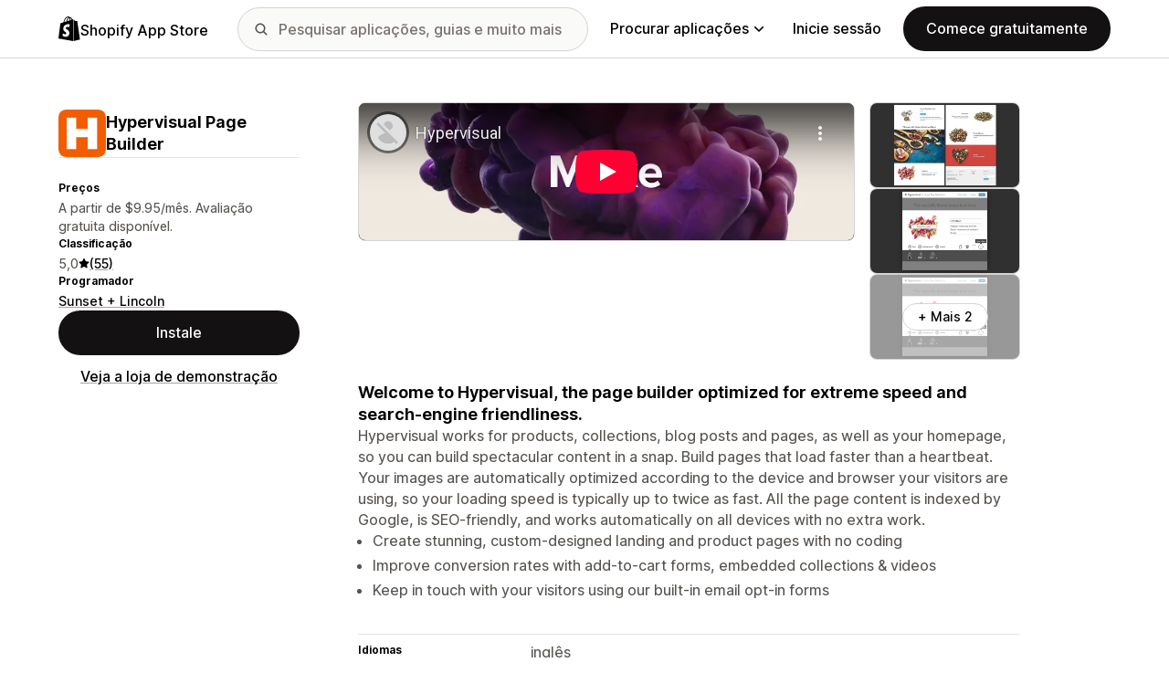

--- FILE ---
content_type: text/html; charset=utf-8
request_url: https://www.youtube-nocookie.com/embed/5LaQU67Dsv4?enablejsapi=1&modestbranding=1&origin=https%3A%2F%2Fapps.shopify.com&rel=0
body_size: 44816
content:
<!DOCTYPE html><html lang="en" dir="ltr" data-cast-api-enabled="true"><head><meta name="viewport" content="width=device-width, initial-scale=1"><script nonce="uk_4FbUzNCAqCVvHgYvRJw">if ('undefined' == typeof Symbol || 'undefined' == typeof Symbol.iterator) {delete Array.prototype.entries;}</script><style name="www-roboto" nonce="-OQrnRuf_d9q7kfXPIrsag">@font-face{font-family:'Roboto';font-style:normal;font-weight:400;font-stretch:100%;src:url(//fonts.gstatic.com/s/roboto/v48/KFO7CnqEu92Fr1ME7kSn66aGLdTylUAMa3GUBHMdazTgWw.woff2)format('woff2');unicode-range:U+0460-052F,U+1C80-1C8A,U+20B4,U+2DE0-2DFF,U+A640-A69F,U+FE2E-FE2F;}@font-face{font-family:'Roboto';font-style:normal;font-weight:400;font-stretch:100%;src:url(//fonts.gstatic.com/s/roboto/v48/KFO7CnqEu92Fr1ME7kSn66aGLdTylUAMa3iUBHMdazTgWw.woff2)format('woff2');unicode-range:U+0301,U+0400-045F,U+0490-0491,U+04B0-04B1,U+2116;}@font-face{font-family:'Roboto';font-style:normal;font-weight:400;font-stretch:100%;src:url(//fonts.gstatic.com/s/roboto/v48/KFO7CnqEu92Fr1ME7kSn66aGLdTylUAMa3CUBHMdazTgWw.woff2)format('woff2');unicode-range:U+1F00-1FFF;}@font-face{font-family:'Roboto';font-style:normal;font-weight:400;font-stretch:100%;src:url(//fonts.gstatic.com/s/roboto/v48/KFO7CnqEu92Fr1ME7kSn66aGLdTylUAMa3-UBHMdazTgWw.woff2)format('woff2');unicode-range:U+0370-0377,U+037A-037F,U+0384-038A,U+038C,U+038E-03A1,U+03A3-03FF;}@font-face{font-family:'Roboto';font-style:normal;font-weight:400;font-stretch:100%;src:url(//fonts.gstatic.com/s/roboto/v48/KFO7CnqEu92Fr1ME7kSn66aGLdTylUAMawCUBHMdazTgWw.woff2)format('woff2');unicode-range:U+0302-0303,U+0305,U+0307-0308,U+0310,U+0312,U+0315,U+031A,U+0326-0327,U+032C,U+032F-0330,U+0332-0333,U+0338,U+033A,U+0346,U+034D,U+0391-03A1,U+03A3-03A9,U+03B1-03C9,U+03D1,U+03D5-03D6,U+03F0-03F1,U+03F4-03F5,U+2016-2017,U+2034-2038,U+203C,U+2040,U+2043,U+2047,U+2050,U+2057,U+205F,U+2070-2071,U+2074-208E,U+2090-209C,U+20D0-20DC,U+20E1,U+20E5-20EF,U+2100-2112,U+2114-2115,U+2117-2121,U+2123-214F,U+2190,U+2192,U+2194-21AE,U+21B0-21E5,U+21F1-21F2,U+21F4-2211,U+2213-2214,U+2216-22FF,U+2308-230B,U+2310,U+2319,U+231C-2321,U+2336-237A,U+237C,U+2395,U+239B-23B7,U+23D0,U+23DC-23E1,U+2474-2475,U+25AF,U+25B3,U+25B7,U+25BD,U+25C1,U+25CA,U+25CC,U+25FB,U+266D-266F,U+27C0-27FF,U+2900-2AFF,U+2B0E-2B11,U+2B30-2B4C,U+2BFE,U+3030,U+FF5B,U+FF5D,U+1D400-1D7FF,U+1EE00-1EEFF;}@font-face{font-family:'Roboto';font-style:normal;font-weight:400;font-stretch:100%;src:url(//fonts.gstatic.com/s/roboto/v48/KFO7CnqEu92Fr1ME7kSn66aGLdTylUAMaxKUBHMdazTgWw.woff2)format('woff2');unicode-range:U+0001-000C,U+000E-001F,U+007F-009F,U+20DD-20E0,U+20E2-20E4,U+2150-218F,U+2190,U+2192,U+2194-2199,U+21AF,U+21E6-21F0,U+21F3,U+2218-2219,U+2299,U+22C4-22C6,U+2300-243F,U+2440-244A,U+2460-24FF,U+25A0-27BF,U+2800-28FF,U+2921-2922,U+2981,U+29BF,U+29EB,U+2B00-2BFF,U+4DC0-4DFF,U+FFF9-FFFB,U+10140-1018E,U+10190-1019C,U+101A0,U+101D0-101FD,U+102E0-102FB,U+10E60-10E7E,U+1D2C0-1D2D3,U+1D2E0-1D37F,U+1F000-1F0FF,U+1F100-1F1AD,U+1F1E6-1F1FF,U+1F30D-1F30F,U+1F315,U+1F31C,U+1F31E,U+1F320-1F32C,U+1F336,U+1F378,U+1F37D,U+1F382,U+1F393-1F39F,U+1F3A7-1F3A8,U+1F3AC-1F3AF,U+1F3C2,U+1F3C4-1F3C6,U+1F3CA-1F3CE,U+1F3D4-1F3E0,U+1F3ED,U+1F3F1-1F3F3,U+1F3F5-1F3F7,U+1F408,U+1F415,U+1F41F,U+1F426,U+1F43F,U+1F441-1F442,U+1F444,U+1F446-1F449,U+1F44C-1F44E,U+1F453,U+1F46A,U+1F47D,U+1F4A3,U+1F4B0,U+1F4B3,U+1F4B9,U+1F4BB,U+1F4BF,U+1F4C8-1F4CB,U+1F4D6,U+1F4DA,U+1F4DF,U+1F4E3-1F4E6,U+1F4EA-1F4ED,U+1F4F7,U+1F4F9-1F4FB,U+1F4FD-1F4FE,U+1F503,U+1F507-1F50B,U+1F50D,U+1F512-1F513,U+1F53E-1F54A,U+1F54F-1F5FA,U+1F610,U+1F650-1F67F,U+1F687,U+1F68D,U+1F691,U+1F694,U+1F698,U+1F6AD,U+1F6B2,U+1F6B9-1F6BA,U+1F6BC,U+1F6C6-1F6CF,U+1F6D3-1F6D7,U+1F6E0-1F6EA,U+1F6F0-1F6F3,U+1F6F7-1F6FC,U+1F700-1F7FF,U+1F800-1F80B,U+1F810-1F847,U+1F850-1F859,U+1F860-1F887,U+1F890-1F8AD,U+1F8B0-1F8BB,U+1F8C0-1F8C1,U+1F900-1F90B,U+1F93B,U+1F946,U+1F984,U+1F996,U+1F9E9,U+1FA00-1FA6F,U+1FA70-1FA7C,U+1FA80-1FA89,U+1FA8F-1FAC6,U+1FACE-1FADC,U+1FADF-1FAE9,U+1FAF0-1FAF8,U+1FB00-1FBFF;}@font-face{font-family:'Roboto';font-style:normal;font-weight:400;font-stretch:100%;src:url(//fonts.gstatic.com/s/roboto/v48/KFO7CnqEu92Fr1ME7kSn66aGLdTylUAMa3OUBHMdazTgWw.woff2)format('woff2');unicode-range:U+0102-0103,U+0110-0111,U+0128-0129,U+0168-0169,U+01A0-01A1,U+01AF-01B0,U+0300-0301,U+0303-0304,U+0308-0309,U+0323,U+0329,U+1EA0-1EF9,U+20AB;}@font-face{font-family:'Roboto';font-style:normal;font-weight:400;font-stretch:100%;src:url(//fonts.gstatic.com/s/roboto/v48/KFO7CnqEu92Fr1ME7kSn66aGLdTylUAMa3KUBHMdazTgWw.woff2)format('woff2');unicode-range:U+0100-02BA,U+02BD-02C5,U+02C7-02CC,U+02CE-02D7,U+02DD-02FF,U+0304,U+0308,U+0329,U+1D00-1DBF,U+1E00-1E9F,U+1EF2-1EFF,U+2020,U+20A0-20AB,U+20AD-20C0,U+2113,U+2C60-2C7F,U+A720-A7FF;}@font-face{font-family:'Roboto';font-style:normal;font-weight:400;font-stretch:100%;src:url(//fonts.gstatic.com/s/roboto/v48/KFO7CnqEu92Fr1ME7kSn66aGLdTylUAMa3yUBHMdazQ.woff2)format('woff2');unicode-range:U+0000-00FF,U+0131,U+0152-0153,U+02BB-02BC,U+02C6,U+02DA,U+02DC,U+0304,U+0308,U+0329,U+2000-206F,U+20AC,U+2122,U+2191,U+2193,U+2212,U+2215,U+FEFF,U+FFFD;}@font-face{font-family:'Roboto';font-style:normal;font-weight:500;font-stretch:100%;src:url(//fonts.gstatic.com/s/roboto/v48/KFO7CnqEu92Fr1ME7kSn66aGLdTylUAMa3GUBHMdazTgWw.woff2)format('woff2');unicode-range:U+0460-052F,U+1C80-1C8A,U+20B4,U+2DE0-2DFF,U+A640-A69F,U+FE2E-FE2F;}@font-face{font-family:'Roboto';font-style:normal;font-weight:500;font-stretch:100%;src:url(//fonts.gstatic.com/s/roboto/v48/KFO7CnqEu92Fr1ME7kSn66aGLdTylUAMa3iUBHMdazTgWw.woff2)format('woff2');unicode-range:U+0301,U+0400-045F,U+0490-0491,U+04B0-04B1,U+2116;}@font-face{font-family:'Roboto';font-style:normal;font-weight:500;font-stretch:100%;src:url(//fonts.gstatic.com/s/roboto/v48/KFO7CnqEu92Fr1ME7kSn66aGLdTylUAMa3CUBHMdazTgWw.woff2)format('woff2');unicode-range:U+1F00-1FFF;}@font-face{font-family:'Roboto';font-style:normal;font-weight:500;font-stretch:100%;src:url(//fonts.gstatic.com/s/roboto/v48/KFO7CnqEu92Fr1ME7kSn66aGLdTylUAMa3-UBHMdazTgWw.woff2)format('woff2');unicode-range:U+0370-0377,U+037A-037F,U+0384-038A,U+038C,U+038E-03A1,U+03A3-03FF;}@font-face{font-family:'Roboto';font-style:normal;font-weight:500;font-stretch:100%;src:url(//fonts.gstatic.com/s/roboto/v48/KFO7CnqEu92Fr1ME7kSn66aGLdTylUAMawCUBHMdazTgWw.woff2)format('woff2');unicode-range:U+0302-0303,U+0305,U+0307-0308,U+0310,U+0312,U+0315,U+031A,U+0326-0327,U+032C,U+032F-0330,U+0332-0333,U+0338,U+033A,U+0346,U+034D,U+0391-03A1,U+03A3-03A9,U+03B1-03C9,U+03D1,U+03D5-03D6,U+03F0-03F1,U+03F4-03F5,U+2016-2017,U+2034-2038,U+203C,U+2040,U+2043,U+2047,U+2050,U+2057,U+205F,U+2070-2071,U+2074-208E,U+2090-209C,U+20D0-20DC,U+20E1,U+20E5-20EF,U+2100-2112,U+2114-2115,U+2117-2121,U+2123-214F,U+2190,U+2192,U+2194-21AE,U+21B0-21E5,U+21F1-21F2,U+21F4-2211,U+2213-2214,U+2216-22FF,U+2308-230B,U+2310,U+2319,U+231C-2321,U+2336-237A,U+237C,U+2395,U+239B-23B7,U+23D0,U+23DC-23E1,U+2474-2475,U+25AF,U+25B3,U+25B7,U+25BD,U+25C1,U+25CA,U+25CC,U+25FB,U+266D-266F,U+27C0-27FF,U+2900-2AFF,U+2B0E-2B11,U+2B30-2B4C,U+2BFE,U+3030,U+FF5B,U+FF5D,U+1D400-1D7FF,U+1EE00-1EEFF;}@font-face{font-family:'Roboto';font-style:normal;font-weight:500;font-stretch:100%;src:url(//fonts.gstatic.com/s/roboto/v48/KFO7CnqEu92Fr1ME7kSn66aGLdTylUAMaxKUBHMdazTgWw.woff2)format('woff2');unicode-range:U+0001-000C,U+000E-001F,U+007F-009F,U+20DD-20E0,U+20E2-20E4,U+2150-218F,U+2190,U+2192,U+2194-2199,U+21AF,U+21E6-21F0,U+21F3,U+2218-2219,U+2299,U+22C4-22C6,U+2300-243F,U+2440-244A,U+2460-24FF,U+25A0-27BF,U+2800-28FF,U+2921-2922,U+2981,U+29BF,U+29EB,U+2B00-2BFF,U+4DC0-4DFF,U+FFF9-FFFB,U+10140-1018E,U+10190-1019C,U+101A0,U+101D0-101FD,U+102E0-102FB,U+10E60-10E7E,U+1D2C0-1D2D3,U+1D2E0-1D37F,U+1F000-1F0FF,U+1F100-1F1AD,U+1F1E6-1F1FF,U+1F30D-1F30F,U+1F315,U+1F31C,U+1F31E,U+1F320-1F32C,U+1F336,U+1F378,U+1F37D,U+1F382,U+1F393-1F39F,U+1F3A7-1F3A8,U+1F3AC-1F3AF,U+1F3C2,U+1F3C4-1F3C6,U+1F3CA-1F3CE,U+1F3D4-1F3E0,U+1F3ED,U+1F3F1-1F3F3,U+1F3F5-1F3F7,U+1F408,U+1F415,U+1F41F,U+1F426,U+1F43F,U+1F441-1F442,U+1F444,U+1F446-1F449,U+1F44C-1F44E,U+1F453,U+1F46A,U+1F47D,U+1F4A3,U+1F4B0,U+1F4B3,U+1F4B9,U+1F4BB,U+1F4BF,U+1F4C8-1F4CB,U+1F4D6,U+1F4DA,U+1F4DF,U+1F4E3-1F4E6,U+1F4EA-1F4ED,U+1F4F7,U+1F4F9-1F4FB,U+1F4FD-1F4FE,U+1F503,U+1F507-1F50B,U+1F50D,U+1F512-1F513,U+1F53E-1F54A,U+1F54F-1F5FA,U+1F610,U+1F650-1F67F,U+1F687,U+1F68D,U+1F691,U+1F694,U+1F698,U+1F6AD,U+1F6B2,U+1F6B9-1F6BA,U+1F6BC,U+1F6C6-1F6CF,U+1F6D3-1F6D7,U+1F6E0-1F6EA,U+1F6F0-1F6F3,U+1F6F7-1F6FC,U+1F700-1F7FF,U+1F800-1F80B,U+1F810-1F847,U+1F850-1F859,U+1F860-1F887,U+1F890-1F8AD,U+1F8B0-1F8BB,U+1F8C0-1F8C1,U+1F900-1F90B,U+1F93B,U+1F946,U+1F984,U+1F996,U+1F9E9,U+1FA00-1FA6F,U+1FA70-1FA7C,U+1FA80-1FA89,U+1FA8F-1FAC6,U+1FACE-1FADC,U+1FADF-1FAE9,U+1FAF0-1FAF8,U+1FB00-1FBFF;}@font-face{font-family:'Roboto';font-style:normal;font-weight:500;font-stretch:100%;src:url(//fonts.gstatic.com/s/roboto/v48/KFO7CnqEu92Fr1ME7kSn66aGLdTylUAMa3OUBHMdazTgWw.woff2)format('woff2');unicode-range:U+0102-0103,U+0110-0111,U+0128-0129,U+0168-0169,U+01A0-01A1,U+01AF-01B0,U+0300-0301,U+0303-0304,U+0308-0309,U+0323,U+0329,U+1EA0-1EF9,U+20AB;}@font-face{font-family:'Roboto';font-style:normal;font-weight:500;font-stretch:100%;src:url(//fonts.gstatic.com/s/roboto/v48/KFO7CnqEu92Fr1ME7kSn66aGLdTylUAMa3KUBHMdazTgWw.woff2)format('woff2');unicode-range:U+0100-02BA,U+02BD-02C5,U+02C7-02CC,U+02CE-02D7,U+02DD-02FF,U+0304,U+0308,U+0329,U+1D00-1DBF,U+1E00-1E9F,U+1EF2-1EFF,U+2020,U+20A0-20AB,U+20AD-20C0,U+2113,U+2C60-2C7F,U+A720-A7FF;}@font-face{font-family:'Roboto';font-style:normal;font-weight:500;font-stretch:100%;src:url(//fonts.gstatic.com/s/roboto/v48/KFO7CnqEu92Fr1ME7kSn66aGLdTylUAMa3yUBHMdazQ.woff2)format('woff2');unicode-range:U+0000-00FF,U+0131,U+0152-0153,U+02BB-02BC,U+02C6,U+02DA,U+02DC,U+0304,U+0308,U+0329,U+2000-206F,U+20AC,U+2122,U+2191,U+2193,U+2212,U+2215,U+FEFF,U+FFFD;}</style><script name="www-roboto" nonce="uk_4FbUzNCAqCVvHgYvRJw">if (document.fonts && document.fonts.load) {document.fonts.load("400 10pt Roboto", "E"); document.fonts.load("500 10pt Roboto", "E");}</script><link rel="stylesheet" href="/s/player/c9168c90/www-player.css" name="www-player" nonce="-OQrnRuf_d9q7kfXPIrsag"><style nonce="-OQrnRuf_d9q7kfXPIrsag">html {overflow: hidden;}body {font: 12px Roboto, Arial, sans-serif; background-color: #000; color: #fff; height: 100%; width: 100%; overflow: hidden; position: absolute; margin: 0; padding: 0;}#player {width: 100%; height: 100%;}h1 {text-align: center; color: #fff;}h3 {margin-top: 6px; margin-bottom: 3px;}.player-unavailable {position: absolute; top: 0; left: 0; right: 0; bottom: 0; padding: 25px; font-size: 13px; background: url(/img/meh7.png) 50% 65% no-repeat;}.player-unavailable .message {text-align: left; margin: 0 -5px 15px; padding: 0 5px 14px; border-bottom: 1px solid #888; font-size: 19px; font-weight: normal;}.player-unavailable a {color: #167ac6; text-decoration: none;}</style><script nonce="uk_4FbUzNCAqCVvHgYvRJw">var ytcsi={gt:function(n){n=(n||"")+"data_";return ytcsi[n]||(ytcsi[n]={tick:{},info:{},gel:{preLoggedGelInfos:[]}})},now:window.performance&&window.performance.timing&&window.performance.now&&window.performance.timing.navigationStart?function(){return window.performance.timing.navigationStart+window.performance.now()}:function(){return(new Date).getTime()},tick:function(l,t,n){var ticks=ytcsi.gt(n).tick;var v=t||ytcsi.now();if(ticks[l]){ticks["_"+l]=ticks["_"+l]||[ticks[l]];ticks["_"+l].push(v)}ticks[l]=
v},info:function(k,v,n){ytcsi.gt(n).info[k]=v},infoGel:function(p,n){ytcsi.gt(n).gel.preLoggedGelInfos.push(p)},setStart:function(t,n){ytcsi.tick("_start",t,n)}};
(function(w,d){function isGecko(){if(!w.navigator)return false;try{if(w.navigator.userAgentData&&w.navigator.userAgentData.brands&&w.navigator.userAgentData.brands.length){var brands=w.navigator.userAgentData.brands;var i=0;for(;i<brands.length;i++)if(brands[i]&&brands[i].brand==="Firefox")return true;return false}}catch(e){setTimeout(function(){throw e;})}if(!w.navigator.userAgent)return false;var ua=w.navigator.userAgent;return ua.indexOf("Gecko")>0&&ua.toLowerCase().indexOf("webkit")<0&&ua.indexOf("Edge")<
0&&ua.indexOf("Trident")<0&&ua.indexOf("MSIE")<0}ytcsi.setStart(w.performance?w.performance.timing.responseStart:null);var isPrerender=(d.visibilityState||d.webkitVisibilityState)=="prerender";var vName=!d.visibilityState&&d.webkitVisibilityState?"webkitvisibilitychange":"visibilitychange";if(isPrerender){var startTick=function(){ytcsi.setStart();d.removeEventListener(vName,startTick)};d.addEventListener(vName,startTick,false)}if(d.addEventListener)d.addEventListener(vName,function(){ytcsi.tick("vc")},
false);if(isGecko()){var isHidden=(d.visibilityState||d.webkitVisibilityState)=="hidden";if(isHidden)ytcsi.tick("vc")}var slt=function(el,t){setTimeout(function(){var n=ytcsi.now();el.loadTime=n;if(el.slt)el.slt()},t)};w.__ytRIL=function(el){if(!el.getAttribute("data-thumb"))if(w.requestAnimationFrame)w.requestAnimationFrame(function(){slt(el,0)});else slt(el,16)}})(window,document);
</script><script nonce="uk_4FbUzNCAqCVvHgYvRJw">var ytcfg={d:function(){return window.yt&&yt.config_||ytcfg.data_||(ytcfg.data_={})},get:function(k,o){return k in ytcfg.d()?ytcfg.d()[k]:o},set:function(){var a=arguments;if(a.length>1)ytcfg.d()[a[0]]=a[1];else{var k;for(k in a[0])ytcfg.d()[k]=a[0][k]}}};
ytcfg.set({"CLIENT_CANARY_STATE":"none","DEVICE":"cbr\u003dChrome\u0026cbrand\u003dapple\u0026cbrver\u003d131.0.0.0\u0026ceng\u003dWebKit\u0026cengver\u003d537.36\u0026cos\u003dMacintosh\u0026cosver\u003d10_15_7\u0026cplatform\u003dDESKTOP","EVENT_ID":"VYtzaYPQGsWBib4PmsL68AQ","EXPERIMENT_FLAGS":{"ab_det_apm":true,"ab_det_el_h":true,"ab_det_em_inj":true,"ab_l_sig_st":true,"ab_l_sig_st_e":true,"action_companion_center_align_description":true,"allow_skip_networkless":true,"always_send_and_write":true,"att_web_record_metrics":true,"attmusi":true,"c3_enable_button_impression_logging":true,"c3_watch_page_component":true,"cancel_pending_navs":true,"clean_up_manual_attribution_header":true,"config_age_report_killswitch":true,"cow_optimize_idom_compat":true,"csi_on_gel":true,"delhi_mweb_colorful_sd":true,"delhi_mweb_colorful_sd_v2":true,"deprecate_pair_servlet_enabled":true,"desktop_sparkles_light_cta_button":true,"disable_cached_masthead_data":true,"disable_child_node_auto_formatted_strings":true,"disable_log_to_visitor_layer":true,"disable_pacf_logging_for_memory_limited_tv":true,"embeds_enable_eid_enforcement_for_youtube":true,"embeds_enable_info_panel_dismissal":true,"embeds_enable_pfp_always_unbranded":true,"embeds_muted_autoplay_sound_fix":true,"embeds_serve_es6_client":true,"embeds_web_nwl_disable_nocookie":true,"embeds_web_updated_shorts_definition_fix":true,"enable_active_view_display_ad_renderer_web_home":true,"enable_ad_disclosure_banner_a11y_fix":true,"enable_client_sli_logging":true,"enable_client_streamz_web":true,"enable_client_ve_spec":true,"enable_cloud_save_error_popup_after_retry":true,"enable_dai_sdf_h5_preroll":true,"enable_datasync_id_header_in_web_vss_pings":true,"enable_default_mono_cta_migration_web_client":true,"enable_docked_chat_messages":true,"enable_entity_store_from_dependency_injection":true,"enable_inline_muted_playback_on_web_search":true,"enable_inline_muted_playback_on_web_search_for_vdc":true,"enable_inline_muted_playback_on_web_search_for_vdcb":true,"enable_is_extended_monitoring":true,"enable_is_mini_app_page_active_bugfix":true,"enable_logging_first_user_action_after_game_ready":true,"enable_ltc_param_fetch_from_innertube":true,"enable_masthead_mweb_padding_fix":true,"enable_menu_renderer_button_in_mweb_hclr":true,"enable_mini_app_command_handler_mweb_fix":true,"enable_mini_guide_downloads_item":true,"enable_mixed_direction_formatted_strings":true,"enable_mweb_new_caption_language_picker":true,"enable_names_handles_account_switcher":true,"enable_network_request_logging_on_game_events":true,"enable_new_paid_product_placement":true,"enable_open_in_new_tab_icon_for_short_dr_for_desktop_search":true,"enable_open_yt_content":true,"enable_origin_query_parameter_bugfix":true,"enable_pause_ads_on_ytv_html5":true,"enable_payments_purchase_manager":true,"enable_pdp_icon_prefetch":true,"enable_pl_r_si_fa":true,"enable_place_pivot_url":true,"enable_pv_screen_modern_text":true,"enable_removing_navbar_title_on_hashtag_page_mweb":true,"enable_rta_manager":true,"enable_sdf_companion_h5":true,"enable_sdf_dai_h5_midroll":true,"enable_sdf_h5_endemic_mid_post_roll":true,"enable_sdf_on_h5_unplugged_vod_midroll":true,"enable_sdf_shorts_player_bytes_h5":true,"enable_sending_unwrapped_game_audio_as_serialized_metadata":true,"enable_sfv_effect_pivot_url":true,"enable_shorts_new_carousel":true,"enable_skip_ad_guidance_prompt":true,"enable_skippable_ads_for_unplugged_ad_pod":true,"enable_smearing_expansion_dai":true,"enable_time_out_messages":true,"enable_timeline_view_modern_transcript_fe":true,"enable_video_display_compact_button_group_for_desktop_search":true,"enable_web_delhi_icons":true,"enable_web_home_top_landscape_image_layout_level_click":true,"enable_web_tiered_gel":true,"enable_window_constrained_buy_flow_dialog":true,"enable_wiz_queue_effect_and_on_init_initial_runs":true,"enable_ypc_spinners":true,"enable_yt_ata_iframe_authuser":true,"export_networkless_options":true,"export_player_version_to_ytconfig":true,"fill_single_video_with_notify_to_lasr":true,"fix_ad_miniplayer_controls_rendering":true,"fix_ads_tracking_for_swf_config_deprecation_mweb":true,"h5_companion_enable_adcpn_macro_substitution_for_click_pings":true,"h5_inplayer_enable_adcpn_macro_substitution_for_click_pings":true,"h5_reset_cache_and_filter_before_update_masthead":true,"hide_channel_creation_title_for_mweb":true,"high_ccv_client_side_caching_h5":true,"html5_log_trigger_events_with_debug_data":true,"html5_ssdai_enable_media_end_cue_range":true,"il_attach_cache_limit":true,"il_use_view_model_logging_context":true,"is_browser_support_for_webcam_streaming":true,"json_condensed_response":true,"kev_adb_pg":true,"kevlar_gel_error_routing":true,"kevlar_watch_cinematics":true,"live_chat_enable_controller_extraction":true,"live_chat_enable_rta_manager":true,"log_click_with_layer_from_element_in_command_handler":true,"mdx_enable_privacy_disclosure_ui":true,"mdx_load_cast_api_bootstrap_script":true,"medium_progress_bar_modification":true,"migrate_remaining_web_ad_badges_to_innertube":true,"mobile_account_menu_refresh":true,"mweb_account_linking_noapp":true,"mweb_after_render_to_scheduler":true,"mweb_allow_modern_search_suggest_behavior":true,"mweb_animated_actions":true,"mweb_app_upsell_button_direct_to_app":true,"mweb_c3_enable_adaptive_signals":true,"mweb_c3_library_page_enable_recent_shelf":true,"mweb_c3_remove_web_navigation_endpoint_data":true,"mweb_c3_use_canonical_from_player_response":true,"mweb_cinematic_watch":true,"mweb_command_handler":true,"mweb_delay_watch_initial_data":true,"mweb_disable_searchbar_scroll":true,"mweb_enable_fine_scrubbing_for_recs":true,"mweb_enable_keto_batch_player_fullscreen":true,"mweb_enable_keto_batch_player_progress_bar":true,"mweb_enable_keto_batch_player_tooltips":true,"mweb_enable_lockup_view_model_for_ucp":true,"mweb_enable_mix_panel_title_metadata":true,"mweb_enable_more_drawer":true,"mweb_enable_optional_fullscreen_landscape_locking":true,"mweb_enable_overlay_touch_manager":true,"mweb_enable_premium_carve_out_fix":true,"mweb_enable_refresh_detection":true,"mweb_enable_search_imp":true,"mweb_enable_sequence_signal":true,"mweb_enable_shorts_pivot_button":true,"mweb_enable_shorts_video_preload":true,"mweb_enable_skippables_on_jio_phone":true,"mweb_enable_two_line_title_on_shorts":true,"mweb_enable_varispeed_controller":true,"mweb_enable_watch_feed_infinite_scroll":true,"mweb_enable_wrapped_unplugged_pause_membership_dialog_renderer":true,"mweb_fix_monitor_visibility_after_render":true,"mweb_force_ios_fallback_to_native_control":true,"mweb_fp_auto_fullscreen":true,"mweb_fullscreen_controls":true,"mweb_fullscreen_controls_action_buttons":true,"mweb_fullscreen_watch_system":true,"mweb_home_reactive_shorts":true,"mweb_innertube_search_command":true,"mweb_kaios_enable_autoplay_switch_view_model":true,"mweb_lang_in_html":true,"mweb_like_button_synced_with_entities":true,"mweb_logo_use_home_page_ve":true,"mweb_native_control_in_faux_fullscreen_shared":true,"mweb_player_control_on_hover":true,"mweb_player_delhi_dtts":true,"mweb_player_settings_use_bottom_sheet":true,"mweb_player_show_previous_next_buttons_in_playlist":true,"mweb_player_skip_no_op_state_changes":true,"mweb_player_user_select_none":true,"mweb_playlist_engagement_panel":true,"mweb_progress_bar_seek_on_mouse_click":true,"mweb_pull_2_full":true,"mweb_pull_2_full_enable_touch_handlers":true,"mweb_schedule_warm_watch_response":true,"mweb_searchbox_legacy_navigation":true,"mweb_see_fewer_shorts":true,"mweb_shorts_comments_panel_id_change":true,"mweb_shorts_early_continuation":true,"mweb_show_ios_smart_banner":true,"mweb_show_sign_in_button_from_header":true,"mweb_use_server_url_on_startup":true,"mweb_watch_captions_enable_auto_translate":true,"mweb_watch_captions_set_default_size":true,"mweb_watch_stop_scheduler_on_player_response":true,"mweb_watchfeed_big_thumbnails":true,"mweb_yt_searchbox":true,"networkless_logging":true,"no_client_ve_attach_unless_shown":true,"pageid_as_header_web":true,"playback_settings_use_switch_menu":true,"player_controls_autonav_fix":true,"player_controls_skip_double_signal_update":true,"polymer_bad_build_labels":true,"polymer_verifiy_app_state":true,"qoe_send_and_write":true,"remove_chevron_from_ad_disclosure_banner_h5":true,"remove_masthead_channel_banner_on_refresh":true,"remove_slot_id_exited_trigger_for_dai_in_player_slot_expire":true,"replace_client_url_parsing_with_server_signal":true,"service_worker_enabled":true,"service_worker_push_enabled":true,"service_worker_push_home_page_prompt":true,"service_worker_push_watch_page_prompt":true,"shell_load_gcf":true,"shorten_initial_gel_batch_timeout":true,"should_use_yt_voice_endpoint_in_kaios":true,"smarter_ve_dedupping":true,"speedmaster_no_seek":true,"stop_handling_click_for_non_rendering_overlay_layout":true,"suppress_error_204_logging":true,"synced_panel_scrolling_controller":true,"use_event_time_ms_header":true,"use_fifo_for_networkless":true,"use_request_time_ms_header":true,"use_session_based_sampling":true,"use_thumbnail_overlay_time_status_renderer_for_live_badge":true,"vss_final_ping_send_and_write":true,"vss_playback_use_send_and_write":true,"web_adaptive_repeat_ase":true,"web_always_load_chat_support":true,"web_animated_like":true,"web_api_url":true,"web_attributed_string_deep_equal_bugfix":true,"web_autonav_allow_off_by_default":true,"web_button_vm_refactor_disabled":true,"web_c3_log_app_init_finish":true,"web_csi_action_sampling_enabled":true,"web_dedupe_ve_grafting":true,"web_disable_backdrop_filter":true,"web_enable_ab_rsp_cl":true,"web_enable_course_icon_update":true,"web_enable_error_204":true,"web_fix_segmented_like_dislike_undefined":true,"web_gcf_hashes_innertube":true,"web_gel_timeout_cap":true,"web_metadata_carousel_elref_bugfix":true,"web_parent_target_for_sheets":true,"web_persist_server_autonav_state_on_client":true,"web_playback_associated_log_ctt":true,"web_playback_associated_ve":true,"web_prefetch_preload_video":true,"web_progress_bar_draggable":true,"web_resizable_advertiser_banner_on_masthead_safari_fix":true,"web_shorts_just_watched_on_channel_and_pivot_study":true,"web_shorts_just_watched_overlay":true,"web_update_panel_visibility_logging_fix":true,"web_video_attribute_view_model_a11y_fix":true,"web_watch_controls_state_signals":true,"web_wiz_attributed_string":true,"webfe_mweb_watch_microdata":true,"webfe_watch_shorts_canonical_url_fix":true,"webpo_exit_on_net_err":true,"wiz_diff_overwritable":true,"woffle_used_state_report":true,"wpo_gel_strz":true,"H5_async_logging_delay_ms":30000.0,"attention_logging_scroll_throttle":500.0,"autoplay_pause_by_lact_sampling_fraction":0.0,"cinematic_watch_effect_opacity":0.4,"log_window_onerror_fraction":0.1,"speedmaster_playback_rate":2.0,"tv_pacf_logging_sample_rate":0.01,"web_attention_logging_scroll_throttle":500.0,"web_load_prediction_threshold":0.1,"web_navigation_prediction_threshold":0.1,"web_pbj_log_warning_rate":0.0,"web_system_health_fraction":0.01,"ytidb_transaction_ended_event_rate_limit":0.02,"active_time_update_interval_ms":10000,"att_init_delay":500,"autoplay_pause_by_lact_sec":0,"botguard_async_snapshot_timeout_ms":3000,"check_navigator_accuracy_timeout_ms":0,"cinematic_watch_css_filter_blur_strength":40,"cinematic_watch_fade_out_duration":500,"close_webview_delay_ms":100,"cloud_save_game_data_rate_limit_ms":3000,"compression_disable_point":10,"custom_active_view_tos_timeout_ms":3600000,"embeds_widget_poll_interval_ms":0,"gel_min_batch_size":3,"gel_queue_timeout_max_ms":60000,"get_async_timeout_ms":60000,"hide_cta_for_home_web_video_ads_animate_in_time":2,"html5_byterate_soft_cap":0,"initial_gel_batch_timeout":2000,"max_body_size_to_compress":500000,"max_prefetch_window_sec_for_livestream_optimization":10,"min_prefetch_offset_sec_for_livestream_optimization":20,"mini_app_container_iframe_src_update_delay_ms":0,"multiple_preview_news_duration_time":11000,"mweb_c3_toast_duration_ms":5000,"mweb_deep_link_fallback_timeout_ms":10000,"mweb_delay_response_received_actions":100,"mweb_fp_dpad_rate_limit_ms":0,"mweb_fp_dpad_watch_title_clamp_lines":0,"mweb_history_manager_cache_size":100,"mweb_ios_fullscreen_playback_transition_delay_ms":500,"mweb_ios_fullscreen_system_pause_epilson_ms":0,"mweb_override_response_store_expiration_ms":0,"mweb_shorts_early_continuation_trigger_threshold":4,"mweb_w2w_max_age_seconds":0,"mweb_watch_captions_default_size":2,"neon_dark_launch_gradient_count":0,"network_polling_interval":30000,"play_click_interval_ms":30000,"play_ping_interval_ms":10000,"prefetch_comments_ms_after_video":0,"send_config_hash_timer":0,"service_worker_push_logged_out_prompt_watches":-1,"service_worker_push_prompt_cap":-1,"service_worker_push_prompt_delay_microseconds":3888000000000,"slow_compressions_before_abandon_count":4,"speedmaster_cancellation_movement_dp":10,"speedmaster_touch_activation_ms":500,"web_attention_logging_throttle":500,"web_foreground_heartbeat_interval_ms":28000,"web_gel_debounce_ms":10000,"web_logging_max_batch":100,"web_max_tracing_events":50,"web_tracing_session_replay":0,"wil_icon_max_concurrent_fetches":9999,"ytidb_remake_db_retries":3,"ytidb_reopen_db_retries":3,"WebClientReleaseProcessCritical__youtube_embeds_client_version_override":"","WebClientReleaseProcessCritical__youtube_embeds_web_client_version_override":"","WebClientReleaseProcessCritical__youtube_mweb_client_version_override":"","debug_forced_internalcountrycode":"","embeds_web_synth_ch_headers_banned_urls_regex":"","enable_web_media_service":"DISABLED","il_payload_scraping":"","live_chat_unicode_emoji_json_url":"https://www.gstatic.com/youtube/img/emojis/emojis-svg-9.json","mweb_deep_link_feature_tag_suffix":"11268432","mweb_enable_shorts_innertube_player_prefetch_trigger":"NONE","mweb_fp_dpad":"home,search,browse,channel,create_channel,experiments,settings,trending,oops,404,paid_memberships,sponsorship,premium,shorts","mweb_fp_dpad_linear_navigation":"","mweb_fp_dpad_linear_navigation_visitor":"","mweb_fp_dpad_visitor":"","mweb_preload_video_by_player_vars":"","place_pivot_triggering_container_alternate":"","place_pivot_triggering_counterfactual_container_alternate":"","service_worker_push_force_notification_prompt_tag":"1","service_worker_scope":"/","suggest_exp_str":"","web_client_version_override":"","kevlar_command_handler_command_banlist":[],"mini_app_ids_without_game_ready":["UgkxHHtsak1SC8mRGHMZewc4HzeAY3yhPPmJ","Ugkx7OgzFqE6z_5Mtf4YsotGfQNII1DF_RBm"],"web_op_signal_type_banlist":[],"web_tracing_enabled_spans":["event","command"]},"GAPI_HINT_PARAMS":"m;/_/scs/abc-static/_/js/k\u003dgapi.gapi.en.FZb77tO2YW4.O/d\u003d1/rs\u003dAHpOoo8lqavmo6ayfVxZovyDiP6g3TOVSQ/m\u003d__features__","GAPI_HOST":"https://apis.google.com","GAPI_LOCALE":"en_US","GL":"US","HL":"en","HTML_DIR":"ltr","HTML_LANG":"en","INNERTUBE_API_KEY":"AIzaSyAO_FJ2SlqU8Q4STEHLGCilw_Y9_11qcW8","INNERTUBE_API_VERSION":"v1","INNERTUBE_CLIENT_NAME":"WEB_EMBEDDED_PLAYER","INNERTUBE_CLIENT_VERSION":"1.20260122.01.00","INNERTUBE_CONTEXT":{"client":{"hl":"en","gl":"US","remoteHost":"18.220.107.51","deviceMake":"Apple","deviceModel":"","visitorData":"Cgt4a3pMMHlaTDdhRSjVls7LBjIKCgJVUxIEGgAgOA%3D%3D","userAgent":"Mozilla/5.0 (Macintosh; Intel Mac OS X 10_15_7) AppleWebKit/537.36 (KHTML, like Gecko) Chrome/131.0.0.0 Safari/537.36; ClaudeBot/1.0; +claudebot@anthropic.com),gzip(gfe)","clientName":"WEB_EMBEDDED_PLAYER","clientVersion":"1.20260122.01.00","osName":"Macintosh","osVersion":"10_15_7","originalUrl":"https://www.youtube-nocookie.com/embed/5LaQU67Dsv4?enablejsapi\u003d1\u0026modestbranding\u003d1\u0026origin\u003dhttps%3A%2F%2Fapps.shopify.com\u0026rel\u003d0","platform":"DESKTOP","clientFormFactor":"UNKNOWN_FORM_FACTOR","configInfo":{"appInstallData":"[base64]%3D%3D"},"browserName":"Chrome","browserVersion":"131.0.0.0","acceptHeader":"text/html,application/xhtml+xml,application/xml;q\u003d0.9,image/webp,image/apng,*/*;q\u003d0.8,application/signed-exchange;v\u003db3;q\u003d0.9","deviceExperimentId":"ChxOelU1T0RVM01ERTVOVE0wTXpreU5qVTBNUT09ENWWzssGGNWWzssG","rolloutToken":"COfNhPfT4sfqExCW38GG9aGSAxiW38GG9aGSAw%3D%3D"},"user":{"lockedSafetyMode":false},"request":{"useSsl":true},"clickTracking":{"clickTrackingParams":"IhMIw87BhvWhkgMVxUDCAR0aoR5O"},"thirdParty":{"embeddedPlayerContext":{"embeddedPlayerEncryptedContext":"AD5ZzFQNbQ4MzgSTEBRbWg9htc1YSe62Z_UwrLa_kvx9yjNjCWHxo4EMqjiMrS94yoQpndMT6dQkgomWXtf60BU4KBlrGQ5ItaNAcscb5eIM1WmYYj1L_w923zWv169PgLfKdQaW1T4RZW06bXfNe-MlgWDfHth2BLnwBSC0yg","ancestorOriginsSupported":false}}},"INNERTUBE_CONTEXT_CLIENT_NAME":56,"INNERTUBE_CONTEXT_CLIENT_VERSION":"1.20260122.01.00","INNERTUBE_CONTEXT_GL":"US","INNERTUBE_CONTEXT_HL":"en","LATEST_ECATCHER_SERVICE_TRACKING_PARAMS":{"client.name":"WEB_EMBEDDED_PLAYER","client.jsfeat":"2021"},"LOGGED_IN":false,"PAGE_BUILD_LABEL":"youtube.embeds.web_20260122_01_RC00","PAGE_CL":859451063,"SERVER_NAME":"WebFE","VISITOR_DATA":"Cgt4a3pMMHlaTDdhRSjVls7LBjIKCgJVUxIEGgAgOA%3D%3D","WEB_PLAYER_CONTEXT_CONFIGS":{"WEB_PLAYER_CONTEXT_CONFIG_ID_EMBEDDED_PLAYER":{"rootElementId":"movie_player","jsUrl":"/s/player/c9168c90/player_ias.vflset/en_US/base.js","cssUrl":"/s/player/c9168c90/www-player.css","contextId":"WEB_PLAYER_CONTEXT_CONFIG_ID_EMBEDDED_PLAYER","eventLabel":"embedded","contentRegion":"US","hl":"en_US","hostLanguage":"en","innertubeApiKey":"AIzaSyAO_FJ2SlqU8Q4STEHLGCilw_Y9_11qcW8","innertubeApiVersion":"v1","innertubeContextClientVersion":"1.20260122.01.00","disableRelatedVideos":true,"device":{"brand":"apple","model":"","browser":"Chrome","browserVersion":"131.0.0.0","os":"Macintosh","osVersion":"10_15_7","platform":"DESKTOP","interfaceName":"WEB_EMBEDDED_PLAYER","interfaceVersion":"1.20260122.01.00"},"serializedExperimentIds":"24004644,51010235,51063643,51098299,51204329,51222973,51340662,51349914,51353393,51366423,51372680,51389629,51404808,51404810,51458176,51490331,51500051,51505436,51530495,51534669,51560386,51565116,51566373,51578632,51583566,51583821,51585555,51586115,51605258,51605395,51609829,51611457,51615068,51619500,51620867,51621065,51622350,51622845,51631300,51632249,51637029,51638932,51647793,51648336,51656217,51672162,51681662,51683502,51684302,51684307,51691589,51693510,51696107,51696619,51697032,51700777,51705183,51711227,51711298,51712601,51713237,51714463,51717746,51719411,51719628,51732102,51735451,51737133,51738919,51742830,51742877,51744562,51747795,51751855","serializedExperimentFlags":"H5_async_logging_delay_ms\u003d30000.0\u0026PlayerWeb__h5_enable_advisory_rating_restrictions\u003dtrue\u0026a11y_h5_associate_survey_question\u003dtrue\u0026ab_det_apm\u003dtrue\u0026ab_det_el_h\u003dtrue\u0026ab_det_em_inj\u003dtrue\u0026ab_l_sig_st\u003dtrue\u0026ab_l_sig_st_e\u003dtrue\u0026action_companion_center_align_description\u003dtrue\u0026ad_pod_disable_companion_persist_ads_quality\u003dtrue\u0026add_stmp_logs_for_voice_boost\u003dtrue\u0026allow_autohide_on_paused_videos\u003dtrue\u0026allow_drm_override\u003dtrue\u0026allow_live_autoplay\u003dtrue\u0026allow_poltergust_autoplay\u003dtrue\u0026allow_skip_networkless\u003dtrue\u0026allow_vp9_1080p_mq_enc\u003dtrue\u0026always_cache_redirect_endpoint\u003dtrue\u0026always_send_and_write\u003dtrue\u0026annotation_module_vast_cards_load_logging_fraction\u003d0.0\u0026assign_drm_family_by_format\u003dtrue\u0026att_web_record_metrics\u003dtrue\u0026attention_logging_scroll_throttle\u003d500.0\u0026attmusi\u003dtrue\u0026autoplay_time\u003d10000\u0026autoplay_time_for_fullscreen\u003d-1\u0026autoplay_time_for_music_content\u003d-1\u0026bg_vm_reinit_threshold\u003d7200000\u0026blocked_packages_for_sps\u003d[]\u0026botguard_async_snapshot_timeout_ms\u003d3000\u0026captions_url_add_ei\u003dtrue\u0026check_navigator_accuracy_timeout_ms\u003d0\u0026clean_up_manual_attribution_header\u003dtrue\u0026compression_disable_point\u003d10\u0026cow_optimize_idom_compat\u003dtrue\u0026csi_on_gel\u003dtrue\u0026custom_active_view_tos_timeout_ms\u003d3600000\u0026dash_manifest_version\u003d5\u0026debug_bandaid_hostname\u003d\u0026debug_bandaid_port\u003d0\u0026debug_sherlog_username\u003d\u0026delhi_fast_follow_autonav_toggle\u003dtrue\u0026delhi_modern_player_default_thumbnail_percentage\u003d0.0\u0026delhi_modern_player_faster_autohide_delay_ms\u003d2000\u0026delhi_modern_player_pause_thumbnail_percentage\u003d0.6\u0026delhi_modern_web_player_blending_mode\u003d\u0026delhi_modern_web_player_disable_frosted_glass\u003dtrue\u0026delhi_modern_web_player_horizontal_volume_controls\u003dtrue\u0026delhi_modern_web_player_lhs_volume_controls\u003dtrue\u0026delhi_modern_web_player_responsive_compact_controls_threshold\u003d0\u0026deprecate_22\u003dtrue\u0026deprecate_delay_ping\u003dtrue\u0026deprecate_pair_servlet_enabled\u003dtrue\u0026desktop_sparkles_light_cta_button\u003dtrue\u0026disable_av1_setting\u003dtrue\u0026disable_branding_context\u003dtrue\u0026disable_cached_masthead_data\u003dtrue\u0026disable_channel_id_check_for_suspended_channels\u003dtrue\u0026disable_child_node_auto_formatted_strings\u003dtrue\u0026disable_lifa_for_supex_users\u003dtrue\u0026disable_log_to_visitor_layer\u003dtrue\u0026disable_mdx_connection_in_mdx_module_for_music_web\u003dtrue\u0026disable_pacf_logging_for_memory_limited_tv\u003dtrue\u0026disable_reduced_fullscreen_autoplay_countdown_for_minors\u003dtrue\u0026disable_reel_item_watch_format_filtering\u003dtrue\u0026disable_threegpp_progressive_formats\u003dtrue\u0026disable_touch_events_on_skip_button\u003dtrue\u0026edge_encryption_fill_primary_key_version\u003dtrue\u0026embeds_enable_info_panel_dismissal\u003dtrue\u0026embeds_enable_move_set_center_crop_to_public\u003dtrue\u0026embeds_enable_per_video_embed_config\u003dtrue\u0026embeds_enable_pfp_always_unbranded\u003dtrue\u0026embeds_web_lite_mode\u003d1\u0026embeds_web_nwl_disable_nocookie\u003dtrue\u0026embeds_web_synth_ch_headers_banned_urls_regex\u003d\u0026enable_aci_on_lr_feeds\u003dtrue\u0026enable_active_view_display_ad_renderer_web_home\u003dtrue\u0026enable_active_view_lr_shorts_video\u003dtrue\u0026enable_active_view_web_shorts_video\u003dtrue\u0026enable_ad_cpn_macro_substitution_for_click_pings\u003dtrue\u0026enable_ad_disclosure_banner_a11y_fix\u003dtrue\u0026enable_app_promo_endcap_eml_on_tablet\u003dtrue\u0026enable_batched_cross_device_pings_in_gel_fanout\u003dtrue\u0026enable_cast_for_web_unplugged\u003dtrue\u0026enable_cast_on_music_web\u003dtrue\u0026enable_cipher_for_manifest_urls\u003dtrue\u0026enable_cleanup_masthead_autoplay_hack_fix\u003dtrue\u0026enable_client_page_id_header_for_first_party_pings\u003dtrue\u0026enable_client_sli_logging\u003dtrue\u0026enable_client_ve_spec\u003dtrue\u0026enable_cta_banner_on_unplugged_lr\u003dtrue\u0026enable_custom_playhead_parsing\u003dtrue\u0026enable_dai_sdf_h5_preroll\u003dtrue\u0026enable_datasync_id_header_in_web_vss_pings\u003dtrue\u0026enable_default_mono_cta_migration_web_client\u003dtrue\u0026enable_dsa_ad_badge_for_action_endcap_on_android\u003dtrue\u0026enable_dsa_ad_badge_for_action_endcap_on_ios\u003dtrue\u0026enable_entity_store_from_dependency_injection\u003dtrue\u0026enable_error_corrections_infocard_web_client\u003dtrue\u0026enable_error_corrections_infocards_icon_web\u003dtrue\u0026enable_inline_muted_playback_on_web_search\u003dtrue\u0026enable_inline_muted_playback_on_web_search_for_vdc\u003dtrue\u0026enable_inline_muted_playback_on_web_search_for_vdcb\u003dtrue\u0026enable_is_extended_monitoring\u003dtrue\u0026enable_kabuki_comments_on_shorts\u003ddisabled\u0026enable_ltc_param_fetch_from_innertube\u003dtrue\u0026enable_mixed_direction_formatted_strings\u003dtrue\u0026enable_modern_skip_button_on_web\u003dtrue\u0026enable_new_paid_product_placement\u003dtrue\u0026enable_open_in_new_tab_icon_for_short_dr_for_desktop_search\u003dtrue\u0026enable_out_of_stock_text_all_surfaces\u003dtrue\u0026enable_paid_content_overlay_bugfix\u003dtrue\u0026enable_pause_ads_on_ytv_html5\u003dtrue\u0026enable_pl_r_si_fa\u003dtrue\u0026enable_policy_based_hqa_filter_in_watch_server\u003dtrue\u0026enable_progres_commands_lr_feeds\u003dtrue\u0026enable_progress_commands_lr_shorts\u003dtrue\u0026enable_publishing_region_param_in_sus\u003dtrue\u0026enable_pv_screen_modern_text\u003dtrue\u0026enable_rpr_token_on_ltl_lookup\u003dtrue\u0026enable_sdf_companion_h5\u003dtrue\u0026enable_sdf_dai_h5_midroll\u003dtrue\u0026enable_sdf_h5_endemic_mid_post_roll\u003dtrue\u0026enable_sdf_on_h5_unplugged_vod_midroll\u003dtrue\u0026enable_sdf_shorts_player_bytes_h5\u003dtrue\u0026enable_server_driven_abr\u003dtrue\u0026enable_server_driven_abr_for_backgroundable\u003dtrue\u0026enable_server_driven_abr_url_generation\u003dtrue\u0026enable_server_driven_readahead\u003dtrue\u0026enable_skip_ad_guidance_prompt\u003dtrue\u0026enable_skip_to_next_messaging\u003dtrue\u0026enable_skippable_ads_for_unplugged_ad_pod\u003dtrue\u0026enable_smart_skip_player_controls_shown_on_web\u003dtrue\u0026enable_smart_skip_player_controls_shown_on_web_increased_triggering_sensitivity\u003dtrue\u0026enable_smart_skip_speedmaster_on_web\u003dtrue\u0026enable_smearing_expansion_dai\u003dtrue\u0026enable_split_screen_ad_baseline_experience_endemic_live_h5\u003dtrue\u0026enable_to_call_playready_backend_directly\u003dtrue\u0026enable_unified_action_endcap_on_web\u003dtrue\u0026enable_video_display_compact_button_group_for_desktop_search\u003dtrue\u0026enable_voice_boost_feature\u003dtrue\u0026enable_vp9_appletv5_on_server\u003dtrue\u0026enable_watch_server_rejected_formats_logging\u003dtrue\u0026enable_web_delhi_icons\u003dtrue\u0026enable_web_home_top_landscape_image_layout_level_click\u003dtrue\u0026enable_web_media_session_metadata_fix\u003dtrue\u0026enable_web_premium_varispeed_upsell\u003dtrue\u0026enable_web_tiered_gel\u003dtrue\u0026enable_wiz_queue_effect_and_on_init_initial_runs\u003dtrue\u0026enable_yt_ata_iframe_authuser\u003dtrue\u0026enable_ytv_csdai_vp9\u003dtrue\u0026export_networkless_options\u003dtrue\u0026export_player_version_to_ytconfig\u003dtrue\u0026fill_live_request_config_in_ustreamer_config\u003dtrue\u0026fill_single_video_with_notify_to_lasr\u003dtrue\u0026filter_vb_without_non_vb_equivalents\u003dtrue\u0026filter_vp9_for_live_dai\u003dtrue\u0026fix_ad_miniplayer_controls_rendering\u003dtrue\u0026fix_ads_tracking_for_swf_config_deprecation_mweb\u003dtrue\u0026fix_h5_toggle_button_a11y\u003dtrue\u0026fix_survey_color_contrast_on_destop\u003dtrue\u0026fix_toggle_button_role_for_ad_components\u003dtrue\u0026fresca_polling_delay_override\u003d0\u0026gab_return_sabr_ssdai_config\u003dtrue\u0026gel_min_batch_size\u003d3\u0026gel_queue_timeout_max_ms\u003d60000\u0026gvi_channel_client_screen\u003dtrue\u0026h5_companion_enable_adcpn_macro_substitution_for_click_pings\u003dtrue\u0026h5_enable_ad_mbs\u003dtrue\u0026h5_inplayer_enable_adcpn_macro_substitution_for_click_pings\u003dtrue\u0026h5_reset_cache_and_filter_before_update_masthead\u003dtrue\u0026heatseeker_decoration_threshold\u003d0.0\u0026hfr_dropped_framerate_fallback_threshold\u003d0\u0026hide_cta_for_home_web_video_ads_animate_in_time\u003d2\u0026high_ccv_client_side_caching_h5\u003dtrue\u0026hls_use_new_codecs_string_api\u003dtrue\u0026html5_ad_timeout_ms\u003d0\u0026html5_adaptation_step_count\u003d0\u0026html5_ads_preroll_lock_timeout_delay_ms\u003d15000\u0026html5_allow_multiview_tile_preload\u003dtrue\u0026html5_allow_video_keyframe_without_audio\u003dtrue\u0026html5_apply_min_failures\u003dtrue\u0026html5_apply_start_time_within_ads_for_ssdai_transitions\u003dtrue\u0026html5_atr_disable_force_fallback\u003dtrue\u0026html5_att_playback_timeout_ms\u003d30000\u0026html5_attach_num_random_bytes_to_bandaid\u003d0\u0026html5_attach_po_token_to_bandaid\u003dtrue\u0026html5_autonav_cap_idle_secs\u003d0\u0026html5_autonav_quality_cap\u003d720\u0026html5_autoplay_default_quality_cap\u003d0\u0026html5_auxiliary_estimate_weight\u003d0.0\u0026html5_av1_ordinal_cap\u003d0\u0026html5_bandaid_attach_content_po_token\u003dtrue\u0026html5_block_pip_safari_delay\u003d0\u0026html5_bypass_contention_secs\u003d0.0\u0026html5_byterate_soft_cap\u003d0\u0026html5_check_for_idle_network_interval_ms\u003d-1\u0026html5_chipset_soft_cap\u003d8192\u0026html5_consume_all_buffered_bytes_one_poll\u003dtrue\u0026html5_continuous_goodput_probe_interval_ms\u003d0\u0026html5_d6de4_cloud_project_number\u003d868618676952\u0026html5_d6de4_defer_timeout_ms\u003d0\u0026html5_debug_data_log_probability\u003d0.0\u0026html5_decode_to_texture_cap\u003dtrue\u0026html5_default_ad_gain\u003d0.5\u0026html5_default_av1_threshold\u003d0\u0026html5_default_quality_cap\u003d0\u0026html5_defer_fetch_att_ms\u003d0\u0026html5_delayed_retry_count\u003d1\u0026html5_delayed_retry_delay_ms\u003d5000\u0026html5_deprecate_adaptive_formats_string\u003dtrue\u0026html5_deprecate_adservice\u003dtrue\u0026html5_deprecate_manifestful_fallback\u003dtrue\u0026html5_deprecate_video_tag_pool\u003dtrue\u0026html5_desktop_vr180_allow_panning\u003dtrue\u0026html5_df_downgrade_thresh\u003d0.6\u0026html5_disable_loop_range_for_shorts_ads\u003dtrue\u0026html5_disable_move_pssh_to_moov\u003dtrue\u0026html5_disable_non_contiguous\u003dtrue\u0026html5_disable_ustreamer_constraint_for_sabr\u003dtrue\u0026html5_disable_web_safari_dai\u003dtrue\u0026html5_displayed_frame_rate_downgrade_threshold\u003d45\u0026html5_drm_byterate_soft_cap\u003d0\u0026html5_drm_check_all_key_error_states\u003dtrue\u0026html5_drm_cpi_license_key\u003dtrue\u0026html5_drm_live_byterate_soft_cap\u003d0\u0026html5_early_media_for_sharper_shorts\u003dtrue\u0026html5_enable_ac3\u003dtrue\u0026html5_enable_audio_track_stickiness\u003dtrue\u0026html5_enable_audio_track_stickiness_phase_two\u003dtrue\u0026html5_enable_caption_changes_for_mosaic\u003dtrue\u0026html5_enable_composite_embargo\u003dtrue\u0026html5_enable_d6de4\u003dtrue\u0026html5_enable_d6de4_cold_start_and_error\u003dtrue\u0026html5_enable_d6de4_idle_priority_job\u003dtrue\u0026html5_enable_drc\u003dtrue\u0026html5_enable_drc_toggle_api\u003dtrue\u0026html5_enable_eac3\u003dtrue\u0026html5_enable_embedded_player_visibility_signals\u003dtrue\u0026html5_enable_oduc\u003dtrue\u0026html5_enable_sabr_from_watch_server\u003dtrue\u0026html5_enable_sabr_host_fallback\u003dtrue\u0026html5_enable_server_driven_request_cancellation\u003dtrue\u0026html5_enable_sps_retry_backoff_metadata_requests\u003dtrue\u0026html5_enable_ssdai_transition_with_only_enter_cuerange\u003dtrue\u0026html5_enable_triggering_cuepoint_for_slot\u003dtrue\u0026html5_enable_tvos_dash\u003dtrue\u0026html5_enable_tvos_encrypted_vp9\u003dtrue\u0026html5_enable_widevine_for_alc\u003dtrue\u0026html5_enable_widevine_for_fast_linear\u003dtrue\u0026html5_encourage_array_coalescing\u003dtrue\u0026html5_fill_default_mosaic_audio_track_id\u003dtrue\u0026html5_fix_multi_audio_offline_playback\u003dtrue\u0026html5_fixed_media_duration_for_request\u003d0\u0026html5_force_sabr_from_watch_server_for_dfss\u003dtrue\u0026html5_forward_click_tracking_params_on_reload\u003dtrue\u0026html5_gapless_ad_autoplay_on_video_to_ad_only\u003dtrue\u0026html5_gapless_ended_transition_buffer_ms\u003d200\u0026html5_gapless_handoff_close_end_long_rebuffer_cfl\u003dtrue\u0026html5_gapless_handoff_close_end_long_rebuffer_delay_ms\u003d0\u0026html5_gapless_loop_seek_offset_in_milli\u003d0\u0026html5_gapless_slow_seek_cfl\u003dtrue\u0026html5_gapless_slow_seek_delay_ms\u003d0\u0026html5_gapless_slow_start_delay_ms\u003d0\u0026html5_generate_content_po_token\u003dtrue\u0026html5_generate_session_po_token\u003dtrue\u0026html5_gl_fps_threshold\u003d0\u0026html5_hard_cap_max_vertical_resolution_for_shorts\u003d0\u0026html5_hdcp_probing_stream_url\u003d\u0026html5_head_miss_secs\u003d0.0\u0026html5_hfr_quality_cap\u003d0\u0026html5_high_res_logging_percent\u003d0.01\u0026html5_hopeless_secs\u003d0\u0026html5_huli_ssdai_use_playback_state\u003dtrue\u0026html5_idle_rate_limit_ms\u003d0\u0026html5_ignore_sabrseek_during_adskip\u003dtrue\u0026html5_innertube_heartbeats_for_fairplay\u003dtrue\u0026html5_innertube_heartbeats_for_playready\u003dtrue\u0026html5_innertube_heartbeats_for_widevine\u003dtrue\u0026html5_jumbo_mobile_subsegment_readahead_target\u003d3.0\u0026html5_jumbo_ull_nonstreaming_mffa_ms\u003d4000\u0026html5_jumbo_ull_subsegment_readahead_target\u003d1.3\u0026html5_kabuki_drm_live_51_default_off\u003dtrue\u0026html5_license_constraint_delay\u003d5000\u0026html5_live_abr_head_miss_fraction\u003d0.0\u0026html5_live_abr_repredict_fraction\u003d0.0\u0026html5_live_chunk_readahead_proxima_override\u003d0\u0026html5_live_low_latency_bandwidth_window\u003d0.0\u0026html5_live_normal_latency_bandwidth_window\u003d0.0\u0026html5_live_quality_cap\u003d0\u0026html5_live_ultra_low_latency_bandwidth_window\u003d0.0\u0026html5_liveness_drift_chunk_override\u003d0\u0026html5_liveness_drift_proxima_override\u003d0\u0026html5_log_audio_abr\u003dtrue\u0026html5_log_experiment_id_from_player_response_to_ctmp\u003d\u0026html5_log_first_ssdai_requests_killswitch\u003dtrue\u0026html5_log_rebuffer_events\u003d5\u0026html5_log_trigger_events_with_debug_data\u003dtrue\u0026html5_log_vss_extra_lr_cparams_freq\u003d\u0026html5_long_rebuffer_jiggle_cmt_delay_ms\u003d0\u0026html5_long_rebuffer_threshold_ms\u003d30000\u0026html5_manifestless_unplugged\u003dtrue\u0026html5_manifestless_vp9_otf\u003dtrue\u0026html5_max_buffer_health_for_downgrade_prop\u003d0.0\u0026html5_max_buffer_health_for_downgrade_secs\u003d0.0\u0026html5_max_byterate\u003d0\u0026html5_max_discontinuity_rewrite_count\u003d0\u0026html5_max_drift_per_track_secs\u003d0.0\u0026html5_max_headm_for_streaming_xhr\u003d0\u0026html5_max_live_dvr_window_plus_margin_secs\u003d46800.0\u0026html5_max_quality_sel_upgrade\u003d0\u0026html5_max_redirect_response_length\u003d8192\u0026html5_max_selectable_quality_ordinal\u003d0\u0026html5_max_vertical_resolution\u003d0\u0026html5_maximum_readahead_seconds\u003d0.0\u0026html5_media_fullscreen\u003dtrue\u0026html5_media_time_weight_prop\u003d0.0\u0026html5_min_failures_to_delay_retry\u003d3\u0026html5_min_media_duration_for_append_prop\u003d0.0\u0026html5_min_media_duration_for_cabr_slice\u003d0.01\u0026html5_min_playback_advance_for_steady_state_secs\u003d0\u0026html5_min_quality_ordinal\u003d0\u0026html5_min_readbehind_cap_secs\u003d60\u0026html5_min_readbehind_secs\u003d0\u0026html5_min_seconds_between_format_selections\u003d0.0\u0026html5_min_selectable_quality_ordinal\u003d0\u0026html5_min_startup_buffered_media_duration_for_live_secs\u003d0.0\u0026html5_min_startup_buffered_media_duration_secs\u003d1.2\u0026html5_min_startup_duration_live_secs\u003d0.25\u0026html5_min_underrun_buffered_pre_steady_state_ms\u003d0\u0026html5_min_upgrade_health_secs\u003d0.0\u0026html5_minimum_readahead_seconds\u003d0.0\u0026html5_mock_content_binding_for_session_token\u003d\u0026html5_move_disable_airplay\u003dtrue\u0026html5_no_placeholder_rollbacks\u003dtrue\u0026html5_non_onesie_attach_po_token\u003dtrue\u0026html5_offline_download_timeout_retry_limit\u003d4\u0026html5_offline_failure_retry_limit\u003d2\u0026html5_offline_playback_position_sync\u003dtrue\u0026html5_offline_prevent_redownload_downloaded_video\u003dtrue\u0026html5_onesie_check_timeout\u003dtrue\u0026html5_onesie_defer_content_loader_ms\u003d0\u0026html5_onesie_live_ttl_secs\u003d8\u0026html5_onesie_prewarm_interval_ms\u003d0\u0026html5_onesie_prewarm_max_lact_ms\u003d0\u0026html5_onesie_redirector_timeout_ms\u003d0\u0026html5_onesie_use_signed_onesie_ustreamer_config\u003dtrue\u0026html5_override_micro_discontinuities_threshold_ms\u003d-1\u0026html5_paced_poll_min_health_ms\u003d0\u0026html5_paced_poll_ms\u003d0\u0026html5_pause_on_nonforeground_platform_errors\u003dtrue\u0026html5_peak_shave\u003dtrue\u0026html5_perf_cap_override_sticky\u003dtrue\u0026html5_performance_cap_floor\u003d360\u0026html5_perserve_av1_perf_cap\u003dtrue\u0026html5_picture_in_picture_logging_onresize_ratio\u003d0.0\u0026html5_platform_max_buffer_health_oversend_duration_secs\u003d0.0\u0026html5_platform_minimum_readahead_seconds\u003d0.0\u0026html5_platform_whitelisted_for_frame_accurate_seeks\u003dtrue\u0026html5_player_att_initial_delay_ms\u003d3000\u0026html5_player_att_retry_delay_ms\u003d1500\u0026html5_player_autonav_logging\u003dtrue\u0026html5_player_dynamic_bottom_gradient\u003dtrue\u0026html5_player_min_build_cl\u003d-1\u0026html5_player_preload_ad_fix\u003dtrue\u0026html5_post_interrupt_readahead\u003d20\u0026html5_prefer_language_over_codec\u003dtrue\u0026html5_prefer_server_bwe3\u003dtrue\u0026html5_preload_wait_time_secs\u003d0.0\u0026html5_probe_primary_delay_base_ms\u003d0\u0026html5_process_all_encrypted_events\u003dtrue\u0026html5_publish_all_cuepoints\u003dtrue\u0026html5_qoe_proto_mock_length\u003d0\u0026html5_query_sw_secure_crypto_for_android\u003dtrue\u0026html5_random_playback_cap\u003d0\u0026html5_record_is_offline_on_playback_attempt_start\u003dtrue\u0026html5_record_ump_timing\u003dtrue\u0026html5_reload_by_kabuki_app\u003dtrue\u0026html5_remove_command_triggered_companions\u003dtrue\u0026html5_remove_not_servable_check_killswitch\u003dtrue\u0026html5_report_fatal_drm_restricted_error_killswitch\u003dtrue\u0026html5_report_slow_ads_as_error\u003dtrue\u0026html5_repredict_interval_ms\u003d0\u0026html5_request_only_hdr_or_sdr_keys\u003dtrue\u0026html5_request_size_max_kb\u003d0\u0026html5_request_size_min_kb\u003d0\u0026html5_reseek_after_time_jump_cfl\u003dtrue\u0026html5_reseek_after_time_jump_delay_ms\u003d0\u0026html5_resource_bad_status_delay_scaling\u003d1.5\u0026html5_restrict_streaming_xhr_on_sqless_requests\u003dtrue\u0026html5_retry_downloads_for_expiration\u003dtrue\u0026html5_retry_on_drm_key_error\u003dtrue\u0026html5_retry_on_drm_unavailable\u003dtrue\u0026html5_retry_quota_exceeded_via_seek\u003dtrue\u0026html5_return_playback_if_already_preloaded\u003dtrue\u0026html5_sabr_enable_server_xtag_selection\u003dtrue\u0026html5_sabr_force_max_network_interruption_duration_ms\u003d0\u0026html5_sabr_ignore_skipad_before_completion\u003dtrue\u0026html5_sabr_live_timing\u003dtrue\u0026html5_sabr_log_server_xtag_selection_onesie_mismatch\u003dtrue\u0026html5_sabr_min_media_bytes_factor_to_append_for_stream\u003d0.0\u0026html5_sabr_non_streaming_xhr_soft_cap\u003d0\u0026html5_sabr_non_streaming_xhr_vod_request_cancellation_timeout_ms\u003d0\u0026html5_sabr_report_partial_segment_estimated_duration\u003dtrue\u0026html5_sabr_report_request_cancellation_info\u003dtrue\u0026html5_sabr_request_limit_per_period\u003d20\u0026html5_sabr_request_limit_per_period_for_low_latency\u003d50\u0026html5_sabr_request_limit_per_period_for_ultra_low_latency\u003d20\u0026html5_sabr_skip_client_audio_init_selection\u003dtrue\u0026html5_sabr_unused_bloat_size_bytes\u003d0\u0026html5_samsung_kant_limit_max_bitrate\u003d0\u0026html5_seek_jiggle_cmt_delay_ms\u003d8000\u0026html5_seek_new_elem_delay_ms\u003d12000\u0026html5_seek_new_elem_shorts_delay_ms\u003d2000\u0026html5_seek_new_media_element_shorts_reuse_cfl\u003dtrue\u0026html5_seek_new_media_element_shorts_reuse_delay_ms\u003d0\u0026html5_seek_new_media_source_shorts_reuse_cfl\u003dtrue\u0026html5_seek_new_media_source_shorts_reuse_delay_ms\u003d0\u0026html5_seek_set_cmt_delay_ms\u003d2000\u0026html5_seek_timeout_delay_ms\u003d20000\u0026html5_server_stitched_dai_decorated_url_retry_limit\u003d5\u0026html5_session_po_token_interval_time_ms\u003d900000\u0026html5_set_video_id_as_expected_content_binding\u003dtrue\u0026html5_shorts_gapless_ad_slow_start_cfl\u003dtrue\u0026html5_shorts_gapless_ad_slow_start_delay_ms\u003d0\u0026html5_shorts_gapless_next_buffer_in_seconds\u003d0\u0026html5_shorts_gapless_no_gllat\u003dtrue\u0026html5_shorts_gapless_slow_start_delay_ms\u003d0\u0026html5_show_drc_toggle\u003dtrue\u0026html5_simplified_backup_timeout_sabr_live\u003dtrue\u0026html5_skip_empty_po_token\u003dtrue\u0026html5_skip_slow_ad_delay_ms\u003d15000\u0026html5_slow_start_no_media_source_delay_ms\u003d0\u0026html5_slow_start_timeout_delay_ms\u003d20000\u0026html5_ssdai_enable_media_end_cue_range\u003dtrue\u0026html5_ssdai_enable_new_seek_logic\u003dtrue\u0026html5_ssdai_failure_retry_limit\u003d0\u0026html5_ssdai_log_missing_ad_config_reason\u003dtrue\u0026html5_stall_factor\u003d0.0\u0026html5_sticky_duration_mos\u003d0\u0026html5_store_xhr_headers_readable\u003dtrue\u0026html5_streaming_resilience\u003dtrue\u0026html5_streaming_xhr_time_based_consolidation_ms\u003d-1\u0026html5_subsegment_readahead_load_speed_check_interval\u003d0.5\u0026html5_subsegment_readahead_min_buffer_health_secs\u003d0.25\u0026html5_subsegment_readahead_min_buffer_health_secs_on_timeout\u003d0.1\u0026html5_subsegment_readahead_min_load_speed\u003d1.5\u0026html5_subsegment_readahead_seek_latency_fudge\u003d0.5\u0026html5_subsegment_readahead_target_buffer_health_secs\u003d0.5\u0026html5_subsegment_readahead_timeout_secs\u003d2.0\u0026html5_track_overshoot\u003dtrue\u0026html5_transfer_processing_logs_interval\u003d1000\u0026html5_ugc_live_audio_51\u003dtrue\u0026html5_ugc_vod_audio_51\u003dtrue\u0026html5_unreported_seek_reseek_delay_ms\u003d0\u0026html5_update_time_on_seeked\u003dtrue\u0026html5_use_init_selected_audio\u003dtrue\u0026html5_use_jsonformatter_to_parse_player_response\u003dtrue\u0026html5_use_post_for_media\u003dtrue\u0026html5_use_shared_owl_instance\u003dtrue\u0026html5_use_ump\u003dtrue\u0026html5_use_ump_timing\u003dtrue\u0026html5_use_video_transition_endpoint_heartbeat\u003dtrue\u0026html5_video_tbd_min_kb\u003d0\u0026html5_viewport_undersend_maximum\u003d0.0\u0026html5_volume_slider_tooltip\u003dtrue\u0026html5_wasm_initialization_delay_ms\u003d0.0\u0026html5_web_po_experiment_ids\u003d[]\u0026html5_web_po_request_key\u003d\u0026html5_web_po_token_disable_caching\u003dtrue\u0026html5_webpo_idle_priority_job\u003dtrue\u0026html5_webpo_kaios_defer_timeout_ms\u003d0\u0026html5_woffle_resume\u003dtrue\u0026html5_workaround_delay_trigger\u003dtrue\u0026ignore_overlapping_cue_points_on_endemic_live_html5\u003dtrue\u0026il_attach_cache_limit\u003dtrue\u0026il_payload_scraping\u003d\u0026il_use_view_model_logging_context\u003dtrue\u0026initial_gel_batch_timeout\u003d2000\u0026injected_license_handler_error_code\u003d0\u0026injected_license_handler_license_status\u003d0\u0026ios_and_android_fresca_polling_delay_override\u003d0\u0026itdrm_always_generate_media_keys\u003dtrue\u0026itdrm_always_use_widevine_sdk\u003dtrue\u0026itdrm_disable_external_key_rotation_system_ids\u003d[]\u0026itdrm_enable_revocation_reporting\u003dtrue\u0026itdrm_injected_license_service_error_code\u003d0\u0026itdrm_set_sabr_license_constraint\u003dtrue\u0026itdrm_use_fairplay_sdk\u003dtrue\u0026itdrm_use_widevine_sdk_for_premium_content\u003dtrue\u0026itdrm_use_widevine_sdk_only_for_sampled_dod\u003dtrue\u0026itdrm_widevine_hardened_vmp_mode\u003dlog\u0026json_condensed_response\u003dtrue\u0026kev_adb_pg\u003dtrue\u0026kevlar_command_handler_command_banlist\u003d[]\u0026kevlar_delhi_modern_web_endscreen_ideal_tile_width_percentage\u003d0.27\u0026kevlar_delhi_modern_web_endscreen_max_rows\u003d2\u0026kevlar_delhi_modern_web_endscreen_max_width\u003d500\u0026kevlar_delhi_modern_web_endscreen_min_width\u003d200\u0026kevlar_gel_error_routing\u003dtrue\u0026kevlar_miniplayer_expand_top\u003dtrue\u0026kevlar_miniplayer_play_pause_on_scrim\u003dtrue\u0026kevlar_playback_associated_queue\u003dtrue\u0026launch_license_service_all_ott_videos_automatic_fail_open\u003dtrue\u0026live_chat_enable_controller_extraction\u003dtrue\u0026live_chat_enable_rta_manager\u003dtrue\u0026live_chunk_readahead\u003d3\u0026log_click_with_layer_from_element_in_command_handler\u003dtrue\u0026log_window_onerror_fraction\u003d0.1\u0026manifestless_post_live\u003dtrue\u0026manifestless_post_live_ufph\u003dtrue\u0026max_body_size_to_compress\u003d500000\u0026max_cdfe_quality_ordinal\u003d0\u0026max_prefetch_window_sec_for_livestream_optimization\u003d10\u0026max_resolution_for_white_noise\u003d360\u0026mdx_enable_privacy_disclosure_ui\u003dtrue\u0026mdx_load_cast_api_bootstrap_script\u003dtrue\u0026migrate_remaining_web_ad_badges_to_innertube\u003dtrue\u0026min_prefetch_offset_sec_for_livestream_optimization\u003d20\u0026mta_drc_mutual_exclusion_removal\u003dtrue\u0026music_enable_shared_audio_tier_logic\u003dtrue\u0026mweb_account_linking_noapp\u003dtrue\u0026mweb_enable_fine_scrubbing_for_recs\u003dtrue\u0026mweb_enable_skippables_on_jio_phone\u003dtrue\u0026mweb_native_control_in_faux_fullscreen_shared\u003dtrue\u0026mweb_player_control_on_hover\u003dtrue\u0026mweb_progress_bar_seek_on_mouse_click\u003dtrue\u0026mweb_shorts_comments_panel_id_change\u003dtrue\u0026network_polling_interval\u003d30000\u0026networkless_logging\u003dtrue\u0026new_codecs_string_api_uses_legacy_style\u003dtrue\u0026no_client_ve_attach_unless_shown\u003dtrue\u0026no_drm_on_demand_with_cc_license\u003dtrue\u0026no_filler_video_for_ssa_playbacks\u003dtrue\u0026onesie_add_gfe_frontline_to_player_request\u003dtrue\u0026onesie_enable_override_headm\u003dtrue\u0026override_drm_required_playback_policy_channels\u003d[]\u0026pageid_as_header_web\u003dtrue\u0026player_ads_set_adformat_on_client\u003dtrue\u0026player_bootstrap_method\u003dtrue\u0026player_destroy_old_version\u003dtrue\u0026player_enable_playback_playlist_change\u003dtrue\u0026player_new_info_card_format\u003dtrue\u0026player_underlay_min_player_width\u003d768.0\u0026player_underlay_video_width_fraction\u003d0.6\u0026player_web_canary_stage\u003d5\u0026player_web_is_canary\u003dtrue\u0026player_web_is_canary_control\u003dtrue\u0026playready_first_play_expiration\u003d-1\u0026podcasts_videostats_default_flush_interval_seconds\u003d0\u0026polymer_bad_build_labels\u003dtrue\u0026polymer_verifiy_app_state\u003dtrue\u0026populate_format_set_info_in_cdfe_formats\u003dtrue\u0026populate_head_minus_in_watch_server\u003dtrue\u0026preskip_button_style_ads_backend\u003d\u0026proxima_auto_threshold_max_network_interruption_duration_ms\u003d0\u0026proxima_auto_threshold_min_bandwidth_estimate_bytes_per_sec\u003d0\u0026qoe_nwl_downloads\u003dtrue\u0026qoe_send_and_write\u003dtrue\u0026quality_cap_for_inline_playback\u003d0\u0026quality_cap_for_inline_playback_ads\u003d0\u0026read_ahead_model_name\u003d\u0026refactor_mta_default_track_selection\u003dtrue\u0026reject_hidden_live_formats\u003dtrue\u0026reject_live_vp9_mq_clear_with_no_abr_ladder\u003dtrue\u0026remove_chevron_from_ad_disclosure_banner_h5\u003dtrue\u0026remove_masthead_channel_banner_on_refresh\u003dtrue\u0026remove_slot_id_exited_trigger_for_dai_in_player_slot_expire\u003dtrue\u0026replace_client_url_parsing_with_server_signal\u003dtrue\u0026replace_playability_retriever_in_watch\u003dtrue\u0026return_drm_product_unknown_for_clear_playbacks\u003dtrue\u0026sabr_enable_host_fallback\u003dtrue\u0026self_podding_header_string_template\u003dself_podding_interstitial_message\u0026self_podding_midroll_choice_string_template\u003dself_podding_midroll_choice\u0026send_config_hash_timer\u003d0\u0026serve_adaptive_fmts_for_live_streams\u003dtrue\u0026set_mock_id_as_expected_content_binding\u003d\u0026shell_load_gcf\u003dtrue\u0026shorten_initial_gel_batch_timeout\u003dtrue\u0026shorts_mode_to_player_api\u003dtrue\u0026simply_embedded_enable_botguard\u003dtrue\u0026slow_compressions_before_abandon_count\u003d4\u0026small_avatars_for_comments\u003dtrue\u0026smart_skip_web_player_bar_min_hover_length_milliseconds\u003d1000\u0026smarter_ve_dedupping\u003dtrue\u0026speedmaster_cancellation_movement_dp\u003d10\u0026speedmaster_playback_rate\u003d2.0\u0026speedmaster_touch_activation_ms\u003d500\u0026stop_handling_click_for_non_rendering_overlay_layout\u003dtrue\u0026streaming_data_emergency_itag_blacklist\u003d[]\u0026substitute_ad_cpn_macro_in_ssdai\u003dtrue\u0026suppress_error_204_logging\u003dtrue\u0026trim_adaptive_formats_signature_cipher_for_sabr_content\u003dtrue\u0026tv_pacf_logging_sample_rate\u003d0.01\u0026tvhtml5_unplugged_preload_cache_size\u003d5\u0026use_event_time_ms_header\u003dtrue\u0026use_fifo_for_networkless\u003dtrue\u0026use_generated_media_keys_in_fairplay_requests\u003dtrue\u0026use_inlined_player_rpc\u003dtrue\u0026use_new_codecs_string_api\u003dtrue\u0026use_request_time_ms_header\u003dtrue\u0026use_rta_for_player\u003dtrue\u0026use_session_based_sampling\u003dtrue\u0026use_simplified_remove_webm_rules\u003dtrue\u0026use_thumbnail_overlay_time_status_renderer_for_live_badge\u003dtrue\u0026use_video_playback_premium_signal\u003dtrue\u0026variable_buffer_timeout_ms\u003d0\u0026vp9_drm_live\u003dtrue\u0026vss_final_ping_send_and_write\u003dtrue\u0026vss_playback_use_send_and_write\u003dtrue\u0026web_api_url\u003dtrue\u0026web_attention_logging_scroll_throttle\u003d500.0\u0026web_attention_logging_throttle\u003d500\u0026web_button_vm_refactor_disabled\u003dtrue\u0026web_cinematic_watch_settings\u003dtrue\u0026web_client_version_override\u003d\u0026web_collect_offline_state\u003dtrue\u0026web_csi_action_sampling_enabled\u003dtrue\u0026web_dedupe_ve_grafting\u003dtrue\u0026web_enable_ab_rsp_cl\u003dtrue\u0026web_enable_caption_language_preference_stickiness\u003dtrue\u0026web_enable_course_icon_update\u003dtrue\u0026web_enable_error_204\u003dtrue\u0026web_enable_keyboard_shortcut_for_timely_actions\u003dtrue\u0026web_enable_shopping_timely_shelf_client\u003dtrue\u0026web_enable_timely_actions\u003dtrue\u0026web_fix_fine_scrubbing_false_play\u003dtrue\u0026web_foreground_heartbeat_interval_ms\u003d28000\u0026web_fullscreen_shorts\u003dtrue\u0026web_gcf_hashes_innertube\u003dtrue\u0026web_gel_debounce_ms\u003d10000\u0026web_gel_timeout_cap\u003dtrue\u0026web_heat_map_v2\u003dtrue\u0026web_hide_next_button\u003dtrue\u0026web_hide_watch_info_empty\u003dtrue\u0026web_load_prediction_threshold\u003d0.1\u0026web_logging_max_batch\u003d100\u0026web_max_tracing_events\u003d50\u0026web_navigation_prediction_threshold\u003d0.1\u0026web_op_signal_type_banlist\u003d[]\u0026web_playback_associated_log_ctt\u003dtrue\u0026web_playback_associated_ve\u003dtrue\u0026web_player_api_logging_fraction\u003d0.01\u0026web_player_big_mode_screen_width_cutoff\u003d4001\u0026web_player_default_peeking_px\u003d36\u0026web_player_enable_featured_product_banner_exclusives_on_desktop\u003dtrue\u0026web_player_enable_featured_product_banner_promotion_text_on_desktop\u003dtrue\u0026web_player_innertube_playlist_update\u003dtrue\u0026web_player_ipp_canary_type_for_logging\u003dcontrol\u0026web_player_log_click_before_generating_ve_conversion_params\u003dtrue\u0026web_player_miniplayer_in_context_menu\u003dtrue\u0026web_player_mouse_idle_wait_time_ms\u003d3000\u0026web_player_music_visualizer_treatment\u003dfake\u0026web_player_offline_playlist_auto_refresh\u003dtrue\u0026web_player_playable_sequences_refactor\u003dtrue\u0026web_player_quick_hide_timeout_ms\u003d250\u0026web_player_seek_chapters_by_shortcut\u003dtrue\u0026web_player_seek_overlay_additional_arrow_threshold\u003d200\u0026web_player_seek_overlay_duration_bump_scale\u003d0.9\u0026web_player_seek_overlay_linger_duration\u003d1000\u0026web_player_sentinel_is_uniplayer\u003dtrue\u0026web_player_show_music_in_this_video_graphic\u003dvideo_thumbnail\u0026web_player_spacebar_control_bugfix\u003dtrue\u0026web_player_ss_dai_ad_fetching_timeout_ms\u003d15000\u0026web_player_ss_media_time_offset\u003dtrue\u0026web_player_touch_idle_wait_time_ms\u003d4000\u0026web_player_transfer_timeout_threshold_ms\u003d10800000\u0026web_player_use_cinematic_label_2\u003dtrue\u0026web_player_use_new_api_for_quality_pullback\u003dtrue\u0026web_player_use_screen_width_for_big_mode\u003dtrue\u0026web_prefetch_preload_video\u003dtrue\u0026web_progress_bar_draggable\u003dtrue\u0026web_remix_allow_up_to_3x_playback_rate\u003dtrue\u0026web_resizable_advertiser_banner_on_masthead_safari_fix\u003dtrue\u0026web_settings_menu_surface_custom_playback\u003dtrue\u0026web_settings_use_input_slider\u003dtrue\u0026web_tracing_enabled_spans\u003d[event, command]\u0026web_tracing_session_replay\u003d0\u0026web_wiz_attributed_string\u003dtrue\u0026webpo_exit_on_net_err\u003dtrue\u0026wil_icon_max_concurrent_fetches\u003d9999\u0026wiz_diff_overwritable\u003dtrue\u0026woffle_enable_download_status\u003dtrue\u0026woffle_used_state_report\u003dtrue\u0026wpo_gel_strz\u003dtrue\u0026write_reload_player_response_token_to_ustreamer_config_for_vod\u003dtrue\u0026ws_av1_max_height_floor\u003d0\u0026ws_av1_max_width_floor\u003d0\u0026ws_use_centralized_hqa_filter\u003dtrue\u0026ytidb_remake_db_retries\u003d3\u0026ytidb_reopen_db_retries\u003d3\u0026ytidb_transaction_ended_event_rate_limit\u003d0.02","startMuted":false,"mobileIphoneSupportsInlinePlayback":true,"isMobileDevice":false,"cspNonce":"uk_4FbUzNCAqCVvHgYvRJw","canaryState":"none","enableCsiLogging":true,"loaderUrl":"https://apps.shopify.com/hypervisual?locale\u003dpt-PT","disableAutonav":false,"enableContentOwnerRelatedVideos":true,"isEmbed":true,"disableCastApi":false,"serializedEmbedConfig":"{\"disableRelatedVideos\":true}","disableMdxCast":false,"datasyncId":"Vb9d365b7||","embedsIframeOriginParam":"https://apps.shopify.com","encryptedHostFlags":"AD5ZzFQPI5YoIAUXOiJBRgT_PIM2cXmwlTB9mG19vUCtVTFMu0uIUyq6NaMr2_pv441z8_nmLHE97a3mKu7iHOtTBBy_gHSaMT633KVSHfkXuz9qVV2q8gxg5L5yEpKUQ_uY1jgb8T7wOps2yl2BIk73hiycwUQ","canaryStage":"","trustedJsUrl":{"privateDoNotAccessOrElseTrustedResourceUrlWrappedValue":"/s/player/c9168c90/player_ias.vflset/en_US/base.js"},"trustedCssUrl":{"privateDoNotAccessOrElseTrustedResourceUrlWrappedValue":"/s/player/c9168c90/www-player.css"},"houseBrandUserStatus":"not_present","enableSabrOnEmbed":false,"serializedClientExperimentFlags":"45713225\u003d0\u002645713227\u003d0\u002645718175\u003d0.0\u002645718176\u003d0.0\u002645721421\u003d0\u002645725538\u003d0.0\u002645725539\u003d0.0\u002645725540\u003d0.0\u002645725541\u003d0.0\u002645725542\u003d0.0\u002645725543\u003d0.0\u002645728334\u003d0.0\u002645729215\u003dtrue\u002645732704\u003dtrue\u002645732791\u003dtrue\u002645735428\u003d4000.0\u002645736776\u003dtrue\u002645737488\u003d0.0\u002645737489\u003d0.0\u002645739023\u003d0.0\u002645741339\u003d0.0\u002645741773\u003d0.0\u002645743228\u003d0.0\u002645746966\u003d0.0\u002645746967\u003d0.0\u002645747053\u003d0.0\u002645750947\u003d0"}},"XSRF_FIELD_NAME":"session_token","XSRF_TOKEN":"[base64]\u003d\u003d","SERVER_VERSION":"prod","DATASYNC_ID":"Vb9d365b7||","SERIALIZED_CLIENT_CONFIG_DATA":"[base64]%3D%3D","ROOT_VE_TYPE":16623,"CLIENT_PROTOCOL":"h2","CLIENT_TRANSPORT":"tcp","PLAYER_CLIENT_VERSION":"1.20260119.01.00","TIME_CREATED_MS":1769179989452,"VALID_SESSION_TEMPDATA_DOMAINS":["youtu.be","youtube.com","www.youtube.com","web-green-qa.youtube.com","web-release-qa.youtube.com","web-integration-qa.youtube.com","m.youtube.com","mweb-green-qa.youtube.com","mweb-release-qa.youtube.com","mweb-integration-qa.youtube.com","studio.youtube.com","studio-green-qa.youtube.com","studio-integration-qa.youtube.com"],"LOTTIE_URL":{"privateDoNotAccessOrElseTrustedResourceUrlWrappedValue":"https://www.youtube.com/s/desktop/db8cd7aa/jsbin/lottie-light.vflset/lottie-light.js"},"IDENTITY_MEMENTO":{"visitor_data":"Cgt4a3pMMHlaTDdhRSjVls7LBjIKCgJVUxIEGgAgOA%3D%3D"},"ENABLE_JS_API":true,"PLAYER_VARS":{"embedded_player_response":"{\"responseContext\":{\"serviceTrackingParams\":[{\"service\":\"CSI\",\"params\":[{\"key\":\"c\",\"value\":\"WEB_EMBEDDED_PLAYER\"},{\"key\":\"cver\",\"value\":\"1.20260122.01.00\"},{\"key\":\"yt_li\",\"value\":\"0\"},{\"key\":\"GetEmbeddedPlayer_rid\",\"value\":\"0xb3ddd92c980aacbc\"}]},{\"service\":\"GFEEDBACK\",\"params\":[{\"key\":\"logged_in\",\"value\":\"0\"}]},{\"service\":\"GUIDED_HELP\",\"params\":[{\"key\":\"logged_in\",\"value\":\"0\"}]},{\"service\":\"ECATCHER\",\"params\":[{\"key\":\"client.version\",\"value\":\"20260122\"},{\"key\":\"client.name\",\"value\":\"WEB_EMBEDDED_PLAYER\"}]}]},\"embedPreview\":{\"thumbnailPreviewRenderer\":{\"title\":{\"runs\":[{\"text\":\"Hypervisual\"}]},\"defaultThumbnail\":{\"thumbnails\":[{\"url\":\"https://i.ytimg.com/vi_webp/5LaQU67Dsv4/default.webp\",\"width\":120,\"height\":90},{\"url\":\"https://i.ytimg.com/vi/5LaQU67Dsv4/hqdefault.jpg?sqp\u003d-oaymwEbCKgBEF5IVfKriqkDDggBFQAAiEIYAXABwAEG\\u0026rs\u003dAOn4CLBta65si3bl6VlNcxEHfSiqWlEytA\",\"width\":168,\"height\":94},{\"url\":\"https://i.ytimg.com/vi/5LaQU67Dsv4/hqdefault.jpg?sqp\u003d-oaymwEbCMQBEG5IVfKriqkDDggBFQAAiEIYAXABwAEG\\u0026rs\u003dAOn4CLDIsicmJGtwoH4czJZaE6uy6LxSzA\",\"width\":196,\"height\":110},{\"url\":\"https://i.ytimg.com/vi/5LaQU67Dsv4/hqdefault.jpg?sqp\u003d-oaymwEcCPYBEIoBSFXyq4qpAw4IARUAAIhCGAFwAcABBg\u003d\u003d\\u0026rs\u003dAOn4CLBxN8040l5cYieOip6jR0DgEVOCuw\",\"width\":246,\"height\":138},{\"url\":\"https://i.ytimg.com/vi_webp/5LaQU67Dsv4/mqdefault.webp\",\"width\":320,\"height\":180},{\"url\":\"https://i.ytimg.com/vi/5LaQU67Dsv4/hqdefault.jpg?sqp\u003d-oaymwEcCNACELwBSFXyq4qpAw4IARUAAIhCGAFwAcABBg\u003d\u003d\\u0026rs\u003dAOn4CLCQpKe8tjfCX5lCFoik3WsYb5BeKA\",\"width\":336,\"height\":188},{\"url\":\"https://i.ytimg.com/vi_webp/5LaQU67Dsv4/hqdefault.webp\",\"width\":480,\"height\":360},{\"url\":\"https://i.ytimg.com/vi_webp/5LaQU67Dsv4/sddefault.webp\",\"width\":640,\"height\":480},{\"url\":\"https://i.ytimg.com/vi_webp/5LaQU67Dsv4/maxresdefault.webp\",\"width\":1920,\"height\":1080}]},\"playButton\":{\"buttonRenderer\":{\"style\":\"STYLE_DEFAULT\",\"size\":\"SIZE_DEFAULT\",\"isDisabled\":false,\"navigationEndpoint\":{\"clickTrackingParams\":\"CAkQ8FsiEwimy8KG9aGSAxXiVhIBHen5GcHKAQQ8RTb1\",\"watchEndpoint\":{\"videoId\":\"5LaQU67Dsv4\"}},\"accessibility\":{\"label\":\"Play Hypervisual\"},\"trackingParams\":\"CAkQ8FsiEwimy8KG9aGSAxXiVhIBHen5GcE\u003d\"}},\"videoDetails\":{\"embeddedPlayerOverlayVideoDetailsRenderer\":{\"channelThumbnail\":{\"thumbnails\":[{\"url\":\"https://yt3.ggpht.com/ytc/AIdro_m1YWyuLMjNuv-5s2UJMbvTN3ohYhl7_QLuegbLkrY\u003ds68-c-k-c0x00ffffff-no-rj\",\"width\":68,\"height\":68}]},\"collapsedRenderer\":{\"embeddedPlayerOverlayVideoDetailsCollapsedRenderer\":{\"title\":{\"runs\":[{\"text\":\"Hypervisual\",\"navigationEndpoint\":{\"clickTrackingParams\":\"CAgQ46ICIhMIpsvChvWhkgMV4lYSAR3p-RnBygEEPEU29Q\u003d\u003d\",\"urlEndpoint\":{\"url\":\"https://www.youtube.com/watch?v\u003d5LaQU67Dsv4\"}}}]},\"subtitle\":{\"runs\":[{\"text\":\"18K views\"}]},\"trackingParams\":\"CAgQ46ICIhMIpsvChvWhkgMV4lYSAR3p-RnB\"}},\"expandedRenderer\":{\"embeddedPlayerOverlayVideoDetailsExpandedRenderer\":{\"title\":{\"runs\":[{\"text\":\"Hypervisual\"}]},\"subscribeButton\":{\"subscribeButtonRenderer\":{\"buttonText\":{\"runs\":[{\"text\":\"Subscribe\"}]},\"subscribed\":false,\"enabled\":true,\"type\":\"FREE\",\"channelId\":\"UCK3IB0Fp-iws_88W1laGssg\",\"showPreferences\":false,\"subscribedButtonText\":{\"runs\":[{\"text\":\"Subscribed\"}]},\"unsubscribedButtonText\":{\"runs\":[{\"text\":\"Subscribe\"}]},\"trackingParams\":\"CAcQmysiEwimy8KG9aGSAxXiVhIBHen5GcEyCWl2LWVtYmVkcw\u003d\u003d\",\"unsubscribeButtonText\":{\"runs\":[{\"text\":\"Unsubscribe\"}]},\"serviceEndpoints\":[{\"clickTrackingParams\":\"CAcQmysiEwimy8KG9aGSAxXiVhIBHen5GcEyCWl2LWVtYmVkc8oBBDxFNvU\u003d\",\"subscribeEndpoint\":{\"channelIds\":[\"UCK3IB0Fp-iws_88W1laGssg\"],\"params\":\"EgIIBxgB\"}},{\"clickTrackingParams\":\"CAcQmysiEwimy8KG9aGSAxXiVhIBHen5GcEyCWl2LWVtYmVkc8oBBDxFNvU\u003d\",\"unsubscribeEndpoint\":{\"channelIds\":[\"UCK3IB0Fp-iws_88W1laGssg\"],\"params\":\"CgIIBxgB\"}}]}},\"subtitle\":{\"runs\":[{\"text\":\"1 subscriber\"}]},\"trackingParams\":\"CAYQ5KICIhMIpsvChvWhkgMV4lYSAR3p-RnB\"}},\"channelThumbnailEndpoint\":{\"clickTrackingParams\":\"CAAQru4BIhMIpsvChvWhkgMV4lYSAR3p-RnBygEEPEU29Q\u003d\u003d\",\"channelThumbnailEndpoint\":{\"urlEndpoint\":{\"clickTrackingParams\":\"CAAQru4BIhMIpsvChvWhkgMV4lYSAR3p-RnBygEEPEU29Q\u003d\u003d\",\"urlEndpoint\":{\"url\":\"/channel/UCK3IB0Fp-iws_88W1laGssg\"}}}}}},\"shareButton\":{\"buttonRenderer\":{\"style\":\"STYLE_OPACITY\",\"size\":\"SIZE_DEFAULT\",\"isDisabled\":false,\"text\":{\"runs\":[{\"text\":\"Copy link\"}]},\"icon\":{\"iconType\":\"LINK\"},\"navigationEndpoint\":{\"clickTrackingParams\":\"CAEQ8FsiEwimy8KG9aGSAxXiVhIBHen5GcHKAQQ8RTb1\",\"copyTextEndpoint\":{\"text\":\"https://youtu.be/5LaQU67Dsv4\",\"successActions\":[{\"clickTrackingParams\":\"CAEQ8FsiEwimy8KG9aGSAxXiVhIBHen5GcHKAQQ8RTb1\",\"addToToastAction\":{\"item\":{\"notificationActionRenderer\":{\"responseText\":{\"runs\":[{\"text\":\"Link copied to clipboard\"}]},\"actionButton\":{\"buttonRenderer\":{\"trackingParams\":\"CAUQ8FsiEwimy8KG9aGSAxXiVhIBHen5GcE\u003d\"}},\"trackingParams\":\"CAQQuWoiEwimy8KG9aGSAxXiVhIBHen5GcE\u003d\"}}}}],\"failureActions\":[{\"clickTrackingParams\":\"CAEQ8FsiEwimy8KG9aGSAxXiVhIBHen5GcHKAQQ8RTb1\",\"addToToastAction\":{\"item\":{\"notificationActionRenderer\":{\"responseText\":{\"runs\":[{\"text\":\"Unable to copy link to clipboard\"}]},\"actionButton\":{\"buttonRenderer\":{\"trackingParams\":\"CAMQ8FsiEwimy8KG9aGSAxXiVhIBHen5GcE\u003d\"}},\"trackingParams\":\"CAIQuWoiEwimy8KG9aGSAxXiVhIBHen5GcE\u003d\"}}}}]}},\"accessibility\":{\"label\":\"Copy link\"},\"trackingParams\":\"CAEQ8FsiEwimy8KG9aGSAxXiVhIBHen5GcE\u003d\"}},\"videoDurationSeconds\":\"67\",\"webPlayerActionsPorting\":{\"subscribeCommand\":{\"clickTrackingParams\":\"CAAQru4BIhMIpsvChvWhkgMV4lYSAR3p-RnBygEEPEU29Q\u003d\u003d\",\"subscribeEndpoint\":{\"channelIds\":[\"UCK3IB0Fp-iws_88W1laGssg\"],\"params\":\"EgIIBxgB\"}},\"unsubscribeCommand\":{\"clickTrackingParams\":\"CAAQru4BIhMIpsvChvWhkgMV4lYSAR3p-RnBygEEPEU29Q\u003d\u003d\",\"unsubscribeEndpoint\":{\"channelIds\":[\"UCK3IB0Fp-iws_88W1laGssg\"],\"params\":\"CgIIBxgB\"}}}}},\"trackingParams\":\"CAAQru4BIhMIpsvChvWhkgMV4lYSAR3p-RnB\",\"permissions\":{\"allowImaMonetization\":false,\"allowPfpUnbranded\":false},\"videoFlags\":{\"playableInEmbed\":true,\"isCrawlable\":true},\"previewPlayabilityStatus\":{\"status\":\"OK\",\"playableInEmbed\":true,\"contextParams\":\"Q0FFU0FnZ0E\u003d\"},\"embeddedPlayerMode\":\"EMBEDDED_PLAYER_MODE_DEFAULT\",\"embeddedPlayerConfig\":{\"embeddedPlayerMode\":\"EMBEDDED_PLAYER_MODE_DEFAULT\",\"embeddedPlayerFlags\":{}},\"embeddedPlayerContext\":{\"embeddedPlayerEncryptedContext\":\"AD5ZzFQNbQ4MzgSTEBRbWg9htc1YSe62Z_UwrLa_kvx9yjNjCWHxo4EMqjiMrS94yoQpndMT6dQkgomWXtf60BU4KBlrGQ5ItaNAcscb5eIM1WmYYj1L_w923zWv169PgLfKdQaW1T4RZW06bXfNe-MlgWDfHth2BLnwBSC0yg\",\"ancestorOriginsSupported\":false}}","modestbranding":true,"rel":"HIDE_OR_SCOPED","video_id":"5LaQU67Dsv4","origin":"https://apps.shopify.com","privembed":true},"POST_MESSAGE_ORIGIN":"https://apps.shopify.com","VIDEO_ID":"5LaQU67Dsv4","DOMAIN_ADMIN_STATE":"","COOKIELESS":true});window.ytcfg.obfuscatedData_ = [];</script><script nonce="uk_4FbUzNCAqCVvHgYvRJw">window.yterr=window.yterr||true;window.unhandledErrorMessages={};
window.onerror=function(msg,url,line,opt_columnNumber,opt_error){var err;if(opt_error)err=opt_error;else{err=new Error;err.message=msg;err.fileName=url;err.lineNumber=line;if(!isNaN(opt_columnNumber))err["columnNumber"]=opt_columnNumber}var message=String(err.message);if(!err.message||message in window.unhandledErrorMessages)return;window.unhandledErrorMessages[message]=true;var img=new Image;window.emergencyTimeoutImg=img;img.onload=img.onerror=function(){delete window.emergencyTimeoutImg};var values=
{"client.name":ytcfg.get("INNERTUBE_CONTEXT_CLIENT_NAME"),"client.version":ytcfg.get("INNERTUBE_CONTEXT_CLIENT_VERSION"),"msg":message,"type":"UnhandledWindow"+err.name,"file":err.fileName,"line":err.lineNumber,"stack":(err.stack||"").substr(0,500)};var parts=[ytcfg.get("EMERGENCY_BASE_URL","/error_204?t=jserror&level=ERROR")];var key;for(key in values){var value=values[key];if(value)parts.push(key+"="+encodeURIComponent(value))}img.src=parts.join("&")};
</script><script nonce="uk_4FbUzNCAqCVvHgYvRJw">var yterr = yterr || true;</script><link rel="preload" href="/s/player/c9168c90/player_ias.vflset/en_US/embed.js" name="player/embed" as="script" nonce="uk_4FbUzNCAqCVvHgYvRJw"><link rel="preconnect" href="https://i.ytimg.com"><script data-id="_gd" nonce="uk_4FbUzNCAqCVvHgYvRJw">window.WIZ_global_data = {"AfY8Hf":true,"HiPsbb":0,"MUE6Ne":"youtube_web","MuJWjd":false,"UUFaWc":"%.@.null,1000,2]","cfb2h":"youtube.web-front-end-critical_20260121.00_p0","fPDxwd":[],"hsFLT":"%.@.null,1000,2]","iCzhFc":false,"nQyAE":{},"oxN3nb":{"1":false,"0":false,"610401301":false,"899588437":false,"772657768":true,"513659523":false,"568333945":true,"1331761403":false,"651175828":false,"722764542":false,"748402145":false,"748402146":false,"748402147":true,"824648567":true,"824656860":false,"333098724":false},"u4g7r":"%.@.null,1,2]","vJQk6":false,"xnI9P":true,"xwAfE":true,"yFnxrf":2486};</script><title>YouTube</title><link rel="canonical" href="https://www.youtube.com/watch?v=5LaQU67Dsv4"></head><body class="date-20260123 en_US ltr  site-center-aligned site-as-giant-card webkit webkit-537" dir="ltr"><div id="player"></div><script src="/s/embeds/a1de6a22/www-embed-player-es6.vflset/www-embed-player-es6.js" name="embed_client" id="base-js" nonce="uk_4FbUzNCAqCVvHgYvRJw"></script><script src="/s/player/c9168c90/player_ias.vflset/en_US/base.js" name="player/base" nonce="uk_4FbUzNCAqCVvHgYvRJw"></script><script nonce="uk_4FbUzNCAqCVvHgYvRJw">writeEmbed();</script><script nonce="uk_4FbUzNCAqCVvHgYvRJw">(function() {window.ytAtR = '\x7b\x22responseContext\x22:\x7b\x22serviceTrackingParams\x22:\x5b\x7b\x22service\x22:\x22CSI\x22,\x22params\x22:\x5b\x7b\x22key\x22:\x22c\x22,\x22value\x22:\x22WEB_EMBEDDED_PLAYER\x22\x7d,\x7b\x22key\x22:\x22cver\x22,\x22value\x22:\x221.20260122.01.00\x22\x7d,\x7b\x22key\x22:\x22yt_li\x22,\x22value\x22:\x220\x22\x7d,\x7b\x22key\x22:\x22GetAttestationChallenge_rid\x22,\x22value\x22:\x220xb3ddd92c980aacbc\x22\x7d\x5d\x7d,\x7b\x22service\x22:\x22GFEEDBACK\x22,\x22params\x22:\x5b\x7b\x22key\x22:\x22logged_in\x22,\x22value\x22:\x220\x22\x7d\x5d\x7d,\x7b\x22service\x22:\x22GUIDED_HELP\x22,\x22params\x22:\x5b\x7b\x22key\x22:\x22logged_in\x22,\x22value\x22:\x220\x22\x7d\x5d\x7d,\x7b\x22service\x22:\x22ECATCHER\x22,\x22params\x22:\x5b\x7b\x22key\x22:\x22client.version\x22,\x22value\x22:\x2220260122\x22\x7d,\x7b\x22key\x22:\x22client.name\x22,\x22value\x22:\x22WEB_EMBEDDED_PLAYER\x22\x7d\x5d\x7d\x5d\x7d,\x22challenge\x22:\x22a\x3d6\\u0026a2\x3d10\\u0026c\x3d1769179989\\u0026d\x3d56\\u0026t\x3d21600\\u0026c1a\x3d1\\u0026c6a\x3d1\\u0026c6b\x3d1\\u0026hh\x3dJqEZ4BH5w-tVCjGSVJBsVDNK4QQP5C_K_tce1Y-CXcE\x22,\x22bgChallenge\x22:\x7b\x22interpreterUrl\x22:\x7b\x22privateDoNotAccessOrElseTrustedResourceUrlWrappedValue\x22:\x22\/\/www.google.com\/js\/th\/zV85XsOzhJUZ9stAfss8HtjGE2RjZOHPBC56lIi0m9s.js\x22\x7d,\x22interpreterHash\x22:\x22zV85XsOzhJUZ9stAfss8HtjGE2RjZOHPBC56lIi0m9s\x22,\x22program\x22:\x22bcgG3NVfapTuag2yXRnio\/VPRnYIZ2B7s4aFEMv2uH6he2K+hh5yXPcOFSBxRl2Y3W2V1k4JOTz5k53UGcbms7Xk8oCoznNiVb5V6KRp89p2dN3ksgT2ONhZE87QfPqDvZCdIgkMAEg9WYN5\/0nid\/[base64]\/11+nfBVp+nmbfcsy7aN052TCovcsVPqOjfbW73e88plq4Kr+gW\/k6kYwTCTo1VlnjDRqqq2w3VQslrIjGb+awIhFjd21JGm+HHRrVjPuSjh6HQ9mUG8rWK3z0\/sNNoUG+UtAWkz+vVnoN0PrHfty1MYtfjvP4qB5WnPLzQ4fk+6+Kslp0sDduoEqVU7MdnfoxNvnJAK3\/838HcOI4ISh2vA1KFqRL9PIUCz8sYWIJbLNg1niA8Rtg+cZIWoYuPj8b7uOSDxj99N7q87FVLcrlw+s0FYW\/GY\/u7fQIbMklNPg0nfKziE4qWV8KeMMPv0uLzyv2rGRAMOjRWIou41eaFMTTxFkuC0ygYgoV9TyWvW8BPq90g5nfYUMyKVjvVujGzM96eRO9Gsl7cqWBy7Uac3gow1b70AN9pQC5DcTr5gnWEtdj7ktxYNeDlzFFsEbYuYNXNewQZ4zE2Bmb3WEEouO\/yZO67jUXj+8uOynTB2kZTcpKGoQ39XT+IsnZ7\/NnlkdCd0Vgn0i89APhSpbRJmDg\/RE2vHErhQJFFD7Sy0rFJORoZWQWCnD1mORZidb+GevJ7BtrT7yyHFOtCQQfAaO\/K8F3+QJAoWIRR3a58jIi\/OK2R95aCgAJO9sW7fr1HQXw2A1EWfWKTkeUXF2ps\/6KpAMeFAJWHz03KKfaGAUBf33bRNXbXeG4c2Xeib+xj4l+CPgRLeyw03LQcRy2saysEltY4MUsnIYiaKddSgSBzt7leilJKDjwlKM+fqYbSFX554x\/kCCMf84lRazcl+aZrDRtKEUGQO8vAMIyeFZPoXZZeE+klGRbontFf76VKfg\/nvQNfJtUYGxDWxhUsNISAYsyMHMNEdSIUAP8550zvDsPgNW8II0lmZVEiB20BmWf+8Bnzgk3P1iaI8D5mvaQhwIDap+inm7jthpDh\/MECtQQ6yg25uMrxtYNQDxcYFcKF\/ahJfelJFcdzIyyZX8r44HkzcISDfjpiGHYO1HhDbEg9Rd8gz2YgkdE8FAMo+4fEnmEemvdx6mPyfoFcf4kYaCnKLSSi+QbXYTSpGMiTfbBeOG9ogU9BF0ekLD5nS4g7ol6NRsLG+PCs6\/bpwQEaiZfjKq5Tobc\/\/BwWGtHf62IL9wB4ALWDiYE4W+V4AyTq3S5ctRSwH+OH0cY8\/[base64]\/JJ4gkLQ0bcz6mPcN75GdRjO\/JxzTRNwhKsM3KUiSITWItsnIBBoFqdu3KXm3axWcFRGvEYXkfEPfK\/7NfiMxvdaDt+zJOoHk\/sBWdtyST9gUFQHdTVqlC0NB12dYcaRRuQjoITETL\/+s69dASznD3K+6Yr0eBvDfwZ79dLsi7EPGw9ju8ouPs2YF3AYaHRKUbTx7HQnWtaAFmfVtT5L\/4WkdfRF+sb7monKFIvrWWzGDbOdxrbjTPvY2\/JMvXpesl+MBZmJDVRmZJycp1AzH2LHkDVLbu+cpQnfPKzByyWK3zJ25CsqWeaKzeF3eZqk3TIlsL\/NxV85VqmrHIWi+xW0YcVFnb5Im4UJa9RLO8ao\/r02hFfGGeps00+gFZfS6n\/MLOVwAHMt9QfsqLa9unBumPv5YOFRASMtH1+TYUXGDj0AWFekm\/2E1ncE\/w4S0dLqe8FM9XSlob6FIBm2TE6qC\/hnyKQKCGGHjqY3VBASk06wZDv5V75ncR9CTcVN5x2Sg8s\/QzHPEz5eP7PV9r\/\/akx5ya1xKEadyOsNluNeXidBtzgXq7bq\/ziDd+sp6e3D9cPpxrhL24kDdzabgvZHkVgCxaVBb26XZr0fLuLU8a+g6QzjtwP6ltawFzbBFLE32Er868HcodIPclkX6w\/[base64]\/RhTHQ5Z+8PaSZdvZ31NA96Spg6mD\/apa9O8J29pYodxmvMKbyo1haWfUQgq0wQv9GUkn87pxpOg6eekxySXbcnW6pY90JsjH\/0MBCw\/MjxPT4z88J3HNluMIEZsjSGtROSawL9ii5yFyBXBO0GF\/OcdlhjzYM4OeOnIdnOlLDYw2LBzJ3WTUKVESODSFdW48zg+pwFUEGfYkktdJt1eoLxLXXtIoXehwsuLVYLGkCYOJQbYdIXPl0IjoEckJiayX5E1boQ3zGvZKFLtSy7TcvqsgZIAe5hnOUr\/jkJ0842rxQJJwi8JKZdilYGr66f1SWj+7Hw+jaBuDu8UL6gzmOb0s9Z5N6hmKamu9+M2kUNJPjvwFqNUe75RPu7CSX+OL\/D2iZR4RFuMEdYbNzXfovz1sqQJ\/PPZamWAKyrYrFx+JLxZP58bDTNs+spPkpHTVj2y0mLzk7CImQYlJNZ4nA2BXGuhLUceIZOQiZy5dA0PqFi+5Gh0V7209c5TkTzMzyvdKrNQnQXNur\/[base64]\/7TKQ00lCR2ooPZ607LqiAIy\/ZC7b27eKjjEohsO58di63Nc\/8bwdaseLmkkL+dE78Ls8h2mJpS1YqygdLcXU8p6vzBx39Be+jqp1soRVoUoYclR\/SncxV1xVj2YT0SAPkrreVslmyqLhjnUIDJgfA684BQQnU2ZZrfXKEGBd+pfWax8BB1z5wiYWlc0awDXfJeeqPgWrzOdKNUSy8v1jST9UD9piqJapyqadAf9jwFTyl7wlsFr6rbM0scrKYHrx0dQPZ0xYMOAeZIvK\/QHnbj9JPZWnTewfw40MJh7MAbf5pfLlBNk8iS3QX4oUXssBUrUxlCJhTxF4BfMsFk3+bZchMil1OylGurqSr2GVHoTqDPiDqR1UUdI2L24sC3z9lhaUZ8t9PlZfmwaffdOxR4Hq\/mz2vdX1xoRaBZzIJDzD6j3tEfSMd8LHeNVQtwEB69zMVvyuFIxf2\/28lHva4sb3cSLQHEUXhLsQ7u3ny9cnleCbr4nqhvTn9h+r\/myYpTO8W79LhTocxRynrSRJTWPQUSx\/c6kxgG0zI+IRGuq5TWZFCh8FsLDn0Kha\/pWjIyXVtLPLbMpH2wlSEp44OPFcRWt9UdOChU2hLVCpnwftCyIUmvr5UxRwMIcAY+GNKQEWYNHLB0iWHL0lnz5NTJj6UUEVhTEABCIp9W\/2nefsCMWqNCzrCvRDATgwJXZhBCBu1A+XQZc55jjMiLyuhde96AE4fOa5QiWCm3HfbKAHsemJTVWW0V\/SY8F9bxKBG+X24bOVtSLqKPO2KnDD\/Apy\/ApC3RQTsNMDA6bDNcJ0x\/l3lMk7jx2K3JhBdO84Xsg2fBjIhJGg\/Tyo8KM3AeYITdyP\/irtvLATdNyEZXq+3YD\/pGjwCPOSOK0LL\/AzCeetgTdaBao17hUsdPdQGXhv9iHPC8MDkVHCLEewxHlkUkLIlEYfIfSW03BiJxMzidfsM+zQ9ABl5wTOArCwwHbe\/6MsrH8vnYVX3Or1\/lq1TnIiWfX0EJa0LMpo8wFVAMik4aYgoWs3wSN5YgJWZpn2XkSTT4v39KKETdJLWw4UIpM8Ur+vo5QOVArgvX4TAG+VWUBWY+0xaRMBGT0nhA5lsHyvmGldzjrxlP+gLO4vZcBtyFY\/\/d+FoKLBf7YUf\/rZsl7c8TVOcNJvEZNfgEVLycWIrLymy7q+ARrzNghnK5N86jh++yRH9SVzDnzUkUbdYwFxlR5F0TIlUteD9P6Myk1cyXNn0boFdQYblg+XUyb0zQQFKDwLa6GX82NPdNFAQkvyx0D4fuPBDWgy3V5HcNpcmWxjT2\/eJlztgzASvfEhIOs+xJPW5JxzFxBMtneb8m4ahoDgtex3E6VeeDZnUn1UQh9guy5Y46cwgJZI6TvmSu\/kBbYPge+lknlt4hVJXeu80OR9\/+8bY8BZ+aWg8vgALhBGl7bPTXelMI2bzg5IJRqMHNX7z3BO1Ek4iFATroHwRUcmRHymLf\/g9F96WxWs2GR1uPQ1CQ5JVPpd+0oqgPefF9aMZiWENRiGwYWp3HEhi2P7hoCHLDOy02u9R9CrfgFzHL\/OyvtZ18uXMvefT8FBgy+zbHpZvTXCZ2xhYhCJ2MmSAF9CVJk1sYRYeF76QJw0dIUq3kS9KKS58W4ZrBosslgDyNTNjY5JuMaccgkqbYY2NpUjEbSGM1GbVeVL7O50ZSvkJsFeK\/QdfDCFiZZzmH\/Y\/6xrdcwC1VrxrTmtGfgdrkq8\/rRvETKCkP6pJcFM6tQOaIqTmKMOugiWhTV8r6KRjua23xeuI7Sx24rHCkDPk2XPV3ir0pyFLtyxUHCLGR3dNOnZ\/6U+CtaX4Mg9tKQ7EZvUyevJIq5MTrW2SW5nC7xXXBnrElkjjTuCpDBsTgA0YDUz9TOGACmn6PIiDbuKTq6BK0tgjE9J8qTjFFwrwe4VIl1AvXXQjwNqfmubdnlX0ddHEABptiA0C2VnhIH6Zdr3ow5mn8jV4OYBPZH98FBRT\/LF5\/GpEbPpPIUh+0\/r+wSQe93YQT9yXG7Gu3Cay0nTdPf2n3p4mOnTMWUOQGOW6tTKBy5IH\/w\/VzJgNRrRoiXWHtEN0U+RGERwaeJ3cVzEmlbx0fhL60y\/eBXHkB+Oy+kTJ9ewcSxVoei+dVPrFgudNbQP2gx5dv5fZNSEhb0Id8QJckVOoa5RFtvxDTSZQp2QSPRfHlF3RtSliMNB3ON6yhbMdieMju9dVeP1iLx9DESODFA\/TUi\/DdFKeCBwqGOEL4dXDHSt1KCz8h5BVY07ro+cd\/rR7vLKBihwtLU+j9\/LC2\/2pRJsc+UGrBIAx\/irKMpi\/9vv6oCWgfo0CcLlszNTJhj1cI8ET23ieEyzr3Ev4dkeJm83dE\/[base64]\/KNAzTcGZNXZI6sUfHuEf9F7N0fDV1hLW0qOWeatLbrS9wzm285aaNAUjpnu0kUIrcjMb2ra8Ueg7U8aw8Y8CJn6MeVXjeP+w7cyqMRj9mjjgxatbfF+62Go0M20fvn7D2Z\/bKkmDMmrCUQT17Kqy48RktLDDLlDl1y9jYW0TJg4KGaYem3yrztkH\/emkAZ6ELoRH69\/g9R+Ou9XSrazFGoRQKQj8Q\/jc6imrKg87g54PUQlXQSI1UNsvR\/2qe\/9ag1GudGqnOOK9USWP8G6\/U6J1VflVbI\/S1nKm\/MZ9Ur848eroBvPMseJtkgGTmOfxuTJQlrVXh4wBSb8qOD5tnPvbXM32d5RjIlemY+uKy0yPKB+ZFWsCVra\/8AQs5lxDUHFkERe5Pp6oBfUetaOpiQLlubqLdwcQS3GMfzqPDa9jgCBy5t4ZZghogLfChft707QLSzqN\/qR87KynZ6qB1Ndj2TYXKSiZEJA5umLmmflya1uEqYuX8Qt38amark\/EorX3cIbN4ohnqVHQ\/B\/bd0IGNWHShbnE2jiAjQy6FS3nF1I1iJq03bY9OS8leGiuraiIBzB6p8kTYpyQVeDPuSrbq1gLVovNQcqfVyp+xURWtlCmKML7y8hZtamYnm3FEeI7\/5pdzOuWe2HB414e\/EYv3uRU3YSddCZIMRYpIT6kdWiVP\/9jxMLpgQAjr3DfJ65TnYgkHda0HUX8LtQX20q37vjNqvZXKZy2qQvx6TdoRosQHj5XvCpVU9A0j4uC5RCRU\/3Vum5c56e2q+vZNfDjNzH6\/hUGL0i9t0MrqGWxKYa9dxpk7UomgPdSQNxJ+id27rWeOtLH8tNMF75vxJDNh7yYzbt7rYFwyshwiO2xRIWKQCHsj\/1fq+CV5OF00sJ4Tp5xtxc7ekTKyhAvAbqgh11xHndckcRmRlQavPXfopUAjdq3AJ05xSsNGbx46hWiAh8t41dLr0BbN6x80yAI8nN+fzUppsOioQsF5FL5MS2bExck49TBN20FJHRMgkNctTicQBz0V1BSobf\/yvh15phVN6GGzJ4bh5dSZ5PRr0EovU\/gdd79uiGsLh8KLceqLqFUpUo538++bbAtsx25fcXxu3qhLI0+\/jCVHUK\/upXeqlQltD4RxmhA4+9e7GjCyvQLVQyruBS0bJI1Pf+Pk8pp8oXLaVVLUSHknpLYsijsB3AYBjfpm0gUtNs73dYxngNmdhTn6jBKFVnhGgDQgW6bY9teOli+HEc2uBn6kXrocCvRUMAMeI0HynpoXkB0m0eQfnO2E0z74sVLwA6R\/iADD+iZdBGLogMjWfyrpTmgH2VfEdrTwRYWpOEKmfJqQJpt9te8M1AV\/vjBu4b+plPYBbMToMjIszeVWsLB7yrMmycNIK1ockCeb5GBZMQBJMuttLr4mOKQt4A\/LefHBir0qgyaot3HlYipeX0ZV3k\/3q7H3ZfYziWjYH90utxLFDigUswW418\/dZO2lVcvkLO8EY8nPz9YZKroC\/IDEz3XWOB1ojNt\/ghsyt+N9IWjDkoBcAct3xvldwlDvX0T1HqVRuCU3uxlOyDgZvRkox8zZhvowSMq\/sD\/wcDVEDZ4YJO0OmJit0wp2JyUxuNMxwXb81CebRBJY8sYHu+7hauhvgR20lE0tMJzW1u3m6vBFZeAzU9bA5yaEDK67tfU+8\/igsibto\/Am8qUG4maOaoa\/A0VqIYfdVR3bL0CnTt0O8zswyHSVSAvDqXe0\/FXXnVq9yStwwWcoGBVXE1vD+ocmeP0Li52wABYQA1WULPXx5ge5e5zbNrHNQqceA\/pC8cmHKoEflWMkfwZeAW5Wr5ofSsyPystJIA7TLv0NlsXz12FB8L0NrHD9k3xqT9zzog+x0Z0XENj2AmVnNKljElz4V\/TmMCDzyr7EpIFwiniO3ztOMFLziyF80trvXlFEbzBZl7dGCO5gqhYkN+kYFuKthoB9BTrXx8WjyjXEVRzYkET0I43NzvZrplq1hsbCVXnH+s674LhACD43X0Yk6IIgAZ\/0xi6iqCXejB1C\/VgbNk81hFXE2aRol0HMiUGzz8JKTcwko3zTPcLL4xHrwEnaduGX1mXqTxveMwlf4D8163RZRFdgwfcXXKu+ZlAPTpg\/t4JZ7MB7PmDaX84RPre3bxS08vZNkTvK8nKmkSt3\/fhDc8hAF6EC7TiPIdUcxQ+wL+QACskGW3QiaSRKPvne3Z83SOHw9Ug1pnx4PrDZ4GbVYdihGl4FjJTPlPIs6ZMnu+fD5V\/7jYJpi0I6biErRx+4QIYi8netvajBUtzMeMBmLBZ366V2HbPhx7Hx4AiQhZx+kV928Zp5SmO1RKfb0JF+lmoRFUw0FfiSDKh3gX+aTWGMIzy+uV5obOK\/b9PFFbyNkl3GOfT1m4y730dax3MrSbtfTJNPcZCCVezTnnhGmCBuKOUG1DMsdA4DQ5XFmhXFnTtpoz58UVIdqvZnEcLwXZyliErlGW+O2t3GD06iOx\/5tFhczj5hqgwN2t7Be2S4dbFBMSsPycVCaTz5f36Y2hDW2MaSY6eJR0E3enFTKVjWvBJfQLGtg5zCbq5zwnGOplt9baI2Jo7R7EAyB3g3eBZ4tf2zLTwP1RqF3XxMNGQBy7RC2pVMJoL8dNxiGkiz4uq7lXBokpJbrLjippmpbGL71qqe\/oB8ct+l04AM0efgmjUBr+OlxDjOu+SK1OWbcAsEh0iaAvhqXSqWONSdUUIWfMiYXjGQctMD110165nuHFJCQT13vRwd00ELBdG\/1mfNYHv9AYxdWlv\/YO\/+1rdO78XpHVjjsMlYaPyosM0o+lxH9jWkF\/ShK0tHkaPqSqS02P0q4lMw9F9XkyMnmQIJuxqc1W6NkAMclQLf3hdqnC6uJzq9uCK1iRFC0IjUOo0RGe5VKasu6yM51Gq52K5nSBhdDx2Py0\/LQX+8rVW+0u3koG2h2PA+Fy3qfmWVYx3LbNOnE\/q0A2x6iUwK\/5czQ7PyNkoAUdFwRFtU\/Ek99swSO\/OO2ISfzSrICn3oKQllNXtejq0UAYiSAwxZ9zGkEYeeO7neA7Rg7bylX7jV721d4NiZlfS\/npxR36y3VF6mCc4SuzpbY039f9fesx4odwsQ\/K5KuvKW58WkC5L0\/vthJoGzxw2kNQzwIsAbErHj\/qH6Nhwvuc7\/b7ckeakFYRYFBzGuqjp8YsR7Tf+ZaiLUkU6EsNY8KRJE0\/aL71cF6UkgFi55qdJznODi1NsQslEsHIi6YPFttQdmW9Qad3ym3N8lfCcHvPgzThYGys7NLQyo5WqvZYIB8v\/SQwH7DMmgzvn5Q41fit\/xL1vRN8EaazEG\/cDHpulj\/pgvP8wI+eBizEFLAHa6h7ILTk8XqJZEtYhf5GzXV4GEWqG1MROp7A2BOj3S5Gj41nggBE6oGpvuuObXfi4y7I6ERXPh4\/j9\/gKhTJfui8DrmN+DLkVoesGwn7pvL1LAibpzhR1R7GS260f+ZSNabNww5S3ej12YzYB2g8CdPMrT2LQdLK2Gj\/nhtmfIWndfLyerybCwcUUzPQdvuOuTYcAT2w2akigEcBk3nn9XN3NFRFzJwTxKCzwu0FXL6ZBq2uXmCzE2fvODfooO8ogl\/5CeQeGZu4obZ1YBNANvsTuJkT+EV6KZpmuKBf8vji0F88OmaSk2fEOVcKGp\/G0tSCQ10mutcfIr1Bctlyal5ul8RQuMheDCtRLrEBjdC1v+sIDVdhrOgbx5nbmqUoK1EAi1j9I8U3qLF1U3v+JueZW3rh80bjlW1jLcmPxfyE68ZWXrTC0i36WS7N5be+ms2Cwk4jp31+LDojwn3JGuESEi5HwBA2Y4dPEfcyXqgY22MwqKF3lupk9yZEWlfrbB7+UY\/t53LkE+u6qq1Qn03BZEHQlTu2hvhi7PZNpQXp5\/tf6n4K5DAW3dNukTCUGnax\/zhQGANGqU7NbTpWGsxmmi7J85aJ84\/KZOa7GVmDB+y3h6N6qH33fS+\/S0jtOQKk8NJUAAMo\/[base64]\/w8LB0okAKWQhNfHzeMeleZOvbJRCpTd9qjcH6jCxPHXzqs2wbhSW2c8sHDA4SSlSFguGXtbd6Mj713\/m45Bo0w+a4olKP9+fxRnot3qbDeg4waP\/gZkYUF7qTT09PT\/sxdu0HS7Kt6uFv6PZcfCsPRvg7Ipwmh0IMNAlJeq4u8zqlTSZChE0H5XZe+WxxzwkvmQQqhV+HooYCfAup6ZzwNv3B4gHdHj0zgBCMsps7wxrZjTbgwD9WQI7wEiP88PfO216FEIZnuGlaSQu7OEqTD\/0EV8NloSCeSPlsqYE4V8YzEGLSh6Wp0H4l6HsnPBTJJKfPOFq2gsXBvHx+omkUpMz9FknLquB1N5HgIyi3cHd5dbQEEUJexXYPOMNwiyb0XPeHAhyyI3ehvG98mxx5MigV60ptRMmB2ItzoNfcmxIhrvpr9xDG\/Zf9MgJtzZimQAKb0wmWiJ\/PKuyBOpgShG3ppyd4q0Ag4ZtSvlF6aAoYHBXjutL1zLbJRbqOR3eGVW3WM8gKbVvw6RCRYslXyR+xV6vaXfCs+tODuXS0wGYupKiBPhULGYMe5MRc3SvTxpg3plrHL52+V3dY8TzxbuTPiwnnhXdByXgTImo3NBXzQM0Ap10XTHpzDLNoa7PwJ\/1wQgFHvoDEMvqcBgLUEbncU1+koNNAFfSM05SIrhKBw21ae\/MgCGdxH2Bd++bRu6\/CLkoODgCYRbjosHo5g780ovfogzPJf0MIrNfjZXJzAdiknikwkD\/x1D4kdK7ODcCdN4Qy8RR0dBVVEuSQVTPTLI8W2aXRCLNHGQgjOlB73mYk+P4A\/kTihd0JD\/NTTG1deKQXyhqXAkgztiKmlOTsNO2Fb+eEkQrgD42bG+NhgvFqjUMNjN6wo0XC5Mw1ke8X38y0zBLnWI\/S36yMMQPTmWanGx6v6q+Gd\/3toPsZ0dLAjb9prb0JtaHRmS7ekxR8bPOlkpqkeLE18mIlvNoxGqK2CvwqOjKKifIr+xfYotvVawI75r04CfL8joQ+o64stwFLwI+SQu2GSGVVPuL9+sX9yCHFAkOgG\/I+Q8i+VhbZVYdYebUEypA2lO65kdV3HG1+Ox0HnhnkKbKfGeHrdEC1K11kt0J4fnNYKC6L+KeuWPqs90kbLj3AiARWHX2+Jk41GgIEYNOnh39qL6iv3X6J2YH\/CLqGg4CiJUw9Ljj7Q3KIHaqRpzeEMsIjoNoNmfCqHjSBOlv2YmqnMnlSWHQt1YF4IuLET9OjsXv2yBxnX+NzlN31TEVJ7JStUId+LFUvp9kQpvAG6mmpCIg+EcXa31eRYlaOuDGktjE6ayQr7q+UKvTD\/oa\/B0Oyt1ptiGAJDYYLbx8di+y\/a3yGWbNrEmfy4SFgBSkfDbQH93CMWHMHAhxT2Omivke355wV3KZ+YQoTZ1D\/crXPrm9JUwB29YxWYPXw0OuKDwetfBdcGdkvQIhVcZ7exMOm2kpZ\/4ayQjcahrtnnmm4FhoiJc3YnE94\/k9Ktgm7042qx3nXnASDh7tcb5KJAGyBE4+RTIW9sMHdwQNLZJPi1o4zVyVfiE4w3+NLp\/lQQJaHFZCh6YEFW2E3Oid\/0H8cT4zVjZh+4QBz35XUTufsUJryLZMROYUX1lQ0b06kDB7LtcB2UvJryQpWEQjnGjaRaYaOkx5d1MN50aaTb95Wli6z6DXc1fpacDxqefLXg4F8rjBrr1VhXt8NUW9RxnLVrECP9G4TG+S9GE1pZ\/XCVUCZyjYu3wXNMrFv7Ymk2\/aS8aH1eSYoJm4bn3x5bugYaMnW824E\/0V7LSl13x\/ogKOX4IwbWTNEK9tzUjTPEbwqWmC4MR5qr86X4Qfx\/q\/C6tBD4ZKYdoqUg0Hv87qLRPONuGSPwUSJkYrtUjEoBrBg9NnOilarr9LN+w\/c8w8U0u+3+wak9\/r5rFN9E4aKJgpgMecWnyAYuU5g+R1VeeNLGpnu98SSUUVepPCzKyIalGa8mAWy\/wtPRg6C9k4Uy6wbjtanxp\/7sUv9K5StcuOjFogjnGZ1+6uBXq7OIAqSZowgzTZAYIz5Q1LOTNNKq5bckHDEfWlMRH+181v7lRZvJovMptiKy9V9LvYlvn1jZ4fKKPeOV+HJvQMv1EFsTul2STtVZ4g5OMxbqKg0ytGcCrCfZ3yWxnLlyl51od646+c2MNn7pQnijS6nobYoNrmBSc6XF68M2+F2N\/fUOiFpYfhQCyesxwWkI9nZYGf1gA9sg14si53KGqSsWmaS7DOESWAtW9DaqXKRuewS4bAE\/h1QTp7QCHVPVWErbr92p7fklkC5bw7CSs5LFrNU6ouU9oEBl0buco2gepJ\/AzsoY5w8ejitxgCCg74ikkVABNEL8AvXyYyYcTeILbhSnDS1QCW6lWcyMUi0cDhXT2J\/96Lcd8S8RXqPUzvWrSvvRlal+bmgDbhKNXcUqhjIvo3rCNxt\/3ZjRODz9i5eSP29Zqw1sDeVS4JFxxFocfiuv4WczDGWVk21Bj5yaDk3Kx7UEArOJ6Xn9+\/hAj7bPKgT19nOYef33ktHbBTsG1gkqNa5u3J6L4u8Gk+2BQxgEediays7vbQ9f1NBQjfrJhNy8iw2qUAVMpR7ZKM0t62Uvwz5S644f1HQ5BhUx5oDnhsN6Tj\/tNrkqMjmZmXe0zC811DH5rnNK8M6FFN4rQ0B3NjiHLjJv7FHLF6DxinV0Dwao99brzhTOdssrHppeuqfnzbLkaozeL6kqU4xj3dSn0gbaQLr4PFggyyM9mHHUUHsYX9EvHf6YL2HtOnPjhl32QjeqTRCtVngrzBTy34m9ifdwhs3\/SlBRqmuebGQY4SARcbu+nfNFdLDD5KGMCCdlmji5XEx8aTiM5o9eiafvKKBlXphD\/NWMGZajgzBxMm5UYLpyRj7OK+jzIKGGeMmiLspu+RSj6bPbsVm47GJE6xddT5qDI6HTtftUKk2g5a\/bG5PMVdh0y3scdNwRAJ7JwwP0JaQtiwg2tsglZYnY5A\/vs6FnXUbMAgghyDF8j8YrPvTD6tefukM3T\/\/6QorlIdMj1V8QGZS0ExvucHid9LzrhSw0X3qdacSiMwjI+jzq5NMiW8khl28JBwpu5r8jALWf6yhTmkdzV7xuGygBcKDgsWQhwLv79FFmVWqsf5tJlYLEV28vLSazanmrR42V+xYYoByFuMazYYeCvG73f58yRw\/iG3+N9j\/3Jae34rbCjuLhk\/p7qz9rJNLze8dEoNAVoJJtZjfISSpFDwHFyb6AEykqPYlCkE3Cpr0M9Vuir5aBzzi08Moj3kCjUv\/Kt+\/WhjzO8jECY8KB0nQ08z\/VgTQTqz1goyZO3C4Skh88+4MbG7KjmXwyAdz6EXtn2DMolnlnY0Tp2wA5ldM6H00FHoOd5dAJrPnA8uMe2mybGAH1\/\/Sj18us0PiR+pyXd0rrNr3y5HsmrQPMhDSdnFlhm9oxVXh5Yy4CV3U8S1RlFOPmIDBB\/\/thCyXsrmtDIMl9YitDU+1mj9CsXW4KMA3dcvKl2iRGGxoZ4tNWd8EzXdV0yS1RSFkj6xwrzE7A350sCnWyZk7PG5pPb064e6ciNeXMcHOWTCxinzyG2sIxwZX8OwUlTQtXn0Hh2xuu1ERU1Ynh2Bh8kJHiww7EYc4ozF2\/+S9SiC+7uDZnW5FtiviwDSYuRJUtbqKaHOfJNI30kxyvJNKDveSPJSpKFnEmXJswDO+yHZyfL+WNG31h6UnAEfCbPzoi3gDIvr9nxfR5g77ZLWikT+rQL\/kHjdx\/AwIsYI3M\/KwsQN6EMOZVHUKlzN6EURzaK8pl1YxuVPSKzsPebGrg2Bg3D8dgtv6f+BvDnUDjuW8cJ0+BbMw5nN\/5uW06ytIdeVw5KBy9KXQxbVAUPIBiLU+pRK6wqYQ2O5NWT7wVOcPd+C7B2swIjmjgcGzbsyPIDyInci\/MSnDH0gYdPhUtYsnQOScnAHvc+JqghNiTs4PQhuHJQi\/PMRr\/lpZAdhApcMFXYiSIICAhrjrMSptEDGzLvPacY+VJJ8hkYK3kr5QKwnfXzMZ3EYWKwPKkFi0Em9q01qbscKxwylIAcejMALzFjoORkCVuS4kXIxh\/cvzIBc8CB0OgmA2ct+IxsC6vOmC5ivIGSzq7DQsdw9w2gZJMY+t8ms\/w0Xy3CqYu4maN6urVYGGr\/BZhcrDR8EmfpVm0hYNcHjdEAh8HkQSR3lqugZ2KxSZas8XaTb04IbBW9iAB49Yp1iLV1ARYufJfJuuYfB7heBrlN5eGgYqdc2Qy9mayax\/0qYj0A5uCQaqW2g2+OPYrI5g1ys\/[base64]\/O5m7D5T+69H9gKaypQmjUr0oTdRWTr882UgTFYIUUBH\/4x4XR1WhIKkhqMc5VzLKcV45bReZB9Rqdl\/NmzMUBlE+RosY4eU\/U0\/1ZYlij\/UfuImT5exxn1pYCoMsccmDZQu0VOvaFhnc8g\/4FoFKHTyjV5xWSa1Otdj0mUj4wIwfk33vDefeOHzfb8aYK\/ZEQgoVLvFIjH92+oxpuNWRSTKvsHQsNBpfLc44SS5ZyXb9H3DQRPMurSSR1dRkRmfEYN07G7lkyKX\/CyCRjllssLnyQHXBpDb8x3rSs+JMDRcvMvp7oAzjM1O6kOu50xfxZg+BzL7kmTiUiJy+swHJedn2TWoKKIN\/cVv11vL\/g4Z+3epHxE36N6qMgoW\/DYZM+oIXKEpaoYRC8xVWO\/O\/fv6yhhxMlQPh64hRbVPLQp7ijal1no2+7qLVE0SF8jLUj5ruJQFDspNg+K+GIEKt8Py3AamRtIWIvYBciCA9TnAYxweLplaxxzEmV5zkmzVy2E4CcGMwziO5q6xcePhO0IybKzrLTOe2oNBRrImrHkCkSadIgy6gEYRSXp2qfO3oj\/VuV5ZXtmq1aD2ECAtmj9c9ZowBFJ0H\/[base64]\/[base64]\/kqDALXKUuPKh1W7baHcgF2IT1cEn7Prposexu5mH1Fl2JH7NKFCKHcy40bEj6cdhfclBGvJDogKCwobWqCURov849H0GhcfH6cUMQUfENyv4MjNkF8xFICXxgemtUjXdc2Xzq3z4u5EfdBd9V6gqPLzFunGWvt3vVKQ9LRy1cAvxPIMu71cxhv0R4\/uRRRCl3\/uZqdziq0eXv1LEmRnMNNpPy4weKqE81eZU6UhkCk7DAST3qRjdrRBfaqIL0Em\/4t9+CkJBkNqskr0aY0c26RDYz8iMcZZLgEonkAvdJV4ZWHCFO0HTdY\/R7Juv2DXC0SHis9BhHKntrB1fZw9\/2\/Z8m5gZ0\/4b3YMWlsEmVTSfvmcPePWYUDwyfxrZLgKIApYRY97ZX8Lc1HAEYqtB+7BBbPhUIUyK\/z6O5aU1uOCd9BaV3iMZn0atyOyMvsBtIyD6u7423iNBaRMoSHR5+hU22dvOJzmtXFZcl2G\/bv\/+T6QnD5VOqpFpRMBNcQkMMORxmE4aqiQc\/u4VfIfVPWK5ip8d9bC\/LrTWapfFdZvwzW2k8XrrSi\/f9HsYWY78c3uBpQa9rEemMAeP6g+sUvH77RInCkBVTovfW8VR7Pyag6wDHz5ycf64a0EzuP3Uh+Cq+P2TdVVn+Xg2t7XAq4IpnSnH05c8hMFIMW4WuaV8f+Tuowm4aJsx3QS6tsUrcACT4sKuMcJ\/+uzWVCDOurclIf6zMjBN7NnVXnMUi49E+VJe4OSpnCquXO+cTR2kjdbEsvMXbA8dmmDEKF9jHQ51XD7hxpl4PmpqcxODdDYVpMAmzU1\/PYrkB4YI4FOpTgc4GR4\/uiyZrkWmAChv+p9WYs38G9ltGsn0IF+oGOPoB+oKAdstzevdk2Sy2fOBClKVKKz9HPwmMxtpM+bOQKzrHRBX\/2cCMx5A7FRIU+yDLJOhM1LEJlP9y0RAkC40o6oSeSFbMlvm9C43ii\/4Y1CnX0x\/AheAC6Wd7PCmKnoEn+7dd\/MZSpUd3LNS7xU7N58MMsdB8dsbv2Gh9bti3jJQ0UQC7vmN2HiCr95i3hgIuU8We\/v7ec5IpeQkWvyr5GeKn8CoPpdTUE4+OOfvHgyM2hvdlSQhXrMGijwgzOPlI8WpaaFE0DLX+V9H6SwzAz8Z05DAsprOADDrLDF5OM2VO6I5n5+F81yFLL6QurQGh5ZyK2tUbAneCMXdGebBJUANyFfPdiJ8TYMO\/CXmLPjs+FjzzKgbAjXdHyJDrWLj7ZtZ6i7T44sRE1RhZ39PPadTh3mzCNclc9\/HAvCanys3WdDVK2YZdcxC2\/YHSGq\/xYggpbzHHpAmbbUeMHbn8JtAqOcvylGafn9UnNgZ5hUk\/LsUBgquAwVWxME\/T\/Ii8MKYM6mlK0ezzdAAJrc3VDiNn22VO1eTQe89V7MfHBTUsiPCywBKSbTzHFjgIzyST5tQh9FFcgBL97YMtnaM6YghaSfCSGB2nwEECcKOSaTmyMeoUS0FKo3rdedZUvahjQaxyucsX7OVLk5stHEv\/glVE5Iy41eJHbqM7u+8MSCL+lv6gi8zPefOQoMReh8E9JPj2d1VJ3vi45n5G2wRzFCx8JctX3WnYaxRIyaMs099YMVt1kolyLX3PZ+etDB\/kQT7iRZzNUi4g+4xN\/[base64]\/mhWLoJRAASOpG2rLK429XBwGWpsUod7xNu7Q9SFgdxtumprymYGcdPFFkn4Gx8Mod\/fdypdQbYiu6XuMQGzTKFTv8NrI\/pQ4h75zKHzu98kYtByBbxxigCwZQ44fEESKcGQPsdQ4Kj5qzFcXIT5+mlpqyKABf+a9pFbd\/dMAI5OKx\/[base64]\/NPf45ih4ZYW+05Rq8oxR\/jOeSQD3gPBOJER68JD5bFgTHE2ayenV92L\/+gD1O3U3PKJwqYsTrNAN9Wn0X3vfcfRIFAkgiAIHjpBjDkpF8Uzq5QwsqxXPJCpTlEODxpIBekOL+tW1EeHpqLroKkbjl7Z5EhB1pIMLOJetpI9lypuGiTQs5LuUqgX93Cnin8WEDhhlxv5eUJh\/1fFo+0Wu+b3EBClYZm7Hne6PpWzz3as66JCEbtXXBq4Ztbjdm71tbQYlB7k14iqAZCMuHSLm\/GKaJ2zJUU62LDiZ3a0LydAgeZpPS3ftZxf8G+SPWHOMM\/qiGb6zX8YFqo6G\/Wb3H61r+ms2kx5q6eoe3AM1S6bhl+OzmAzR8dEcZHwWBJlzfbUKtzpjUTfEY90ZJasKpX6is7G43p\/fYakCPX1W0DIrXpgsP28Wy2OZ9ZAO4s2fqkMt75xKVRNwbCyqpchTommtpb2ve8503H42+OGSr5HO8i9Aqj+7LgHFaKEYNwFtcKlwN0FVc3ODmhXQn52jIaMqJkvzI7mP9E\/5TfBjhraunw4vfoQufg5+5Nxc+DyaRmodFThx8Yrv\/g\/P060Oe32dZwZSI8Kjc+jbggirzpjHL8tTHuUYKapLnM3VHBwBXwxBvwbYb9lJsiWx8M+xZym\/btF2emcFPg7J8OLtZDjgdzIP\/dPyRprrYfnuQ+bTMas+cVjRnbLZsy7JuvouOnyD99CHPlFs1uVPeMyE2Osj3uruffvLXIocpDh191Ngcy5oh7z5eXbrZQc3ck+uIKetCg0TmiNDZMg\/BCmleSJaohvuo5vUzFyQDZwxZFxZ+jf1+F+agK39wy7glPtb+bwmJEJzqlRJ+aNJXFX0WGYavKCKcUhH\/HrwAKa35NClrM9kmFl9hlJnZ4ajVIZsslEyLtkXQIlqbZUMqHHUJ+5wUf8nstvZmmtvHvGBBMc\/pBGBBtPtZ+rNihEOAHBdNn43KwIn+1t5YrLF5LqymqlXstsGRBU6n1PSj0wIixtdrHpvlHgHVjvsrCR0T8dgdS5iZLcyuaqpj9FmwIBrj8VkWAlP1k81yNV+MOvUbgaoLeNCfprSAfpkR1AS5iKNx93K+gU2QT\/QrIgZ4Wg8U+\/wUqPhOq4iQc7UA4G\/+IBpSPmtTRvlDVs4Q9dLbKO\/Ct425BxT4mR2xaKhSkpn6BCE04LNTc5BPKxZ+g4cJLWUSFptkc5Cl7HH6pPonktgr0WbMgiomAoRX4Iv3pGndG7BT9gfv9ClonfC3Y0j9pN0VbyncM34DbK\/TbAJVqRnJMcTIfxrY0THlm6T4b\/4OQCYIDdBuusqDWsd1jUu7JFCSAgbbZvFDwd4Ot1GZQLcdsp9kpGkGN07O34\/v1kCZmzDanWsbU7ZxwE\/MSdCMX5CvMTUcGbxGM88RcnUOttoUEzLTbkfp4s+Ob9v4W1b6I1p\/ZsqasC5Ra9re7lGiRwTmB8rtExIvYmGrTm9KneoLbzXhnMC+cUQY\/[base64]\/ltZYUfMW4kfr1VMWqes+\/Xu6JGYMwxgZWAqmyO\/Un0jV9SV4nlXBfqtVvgG53mxIG6m5\/PKAgIVNGU3wvBsFMCI2wpJckMI1AbXkWiGrda5wrAwtqcJmWjW+b0RaPA6Rr+WyCyBp2uHxQIB+hK\/3OLivSdz43\/fJwgNrxgxhwKD2q899C3u19GR0VG4B72jGC5gKri2TLNzIm4Fez5JIvYnMvBJvWlzU\/u1AJB0wAKpfqTAAz0OeWPd\/70oqgIQ6SOC8ad8b6t8fSKXUwlhOUeEsFipdvaK7jkb57ZhYBBWlqxdSN2RCSdwOhbQ9WqLbHrklYhwYxE3zXdzbR7VGkTY7KPNg8KUmIgzFkFgtH7IxT\/dyJ\/92dihJYnn3dzOs8z3cgkrB\/zNKjfLJaxLrHrao7yflIUyCfn2NQIfiT9ClWi6nqnuc5gFD+HQ909f0lUSSOeSESCl39eUweu2njASEafncAHJOS1Ig6T2WU8JAU1O38ZAQrcBzKwHGKBc2Yd\/NhPgI7QTJdwblPsNyz5munkPHosyjN1e6AAmHB5lk0gY6JqHaTmA85DDTqyoWC+ChCTzUH+31nvO2\/pNxtQFjkA6cEpFdK9jolEuz1Qo8cN7DSl4oAzQzlVlcFloj40idNE6BsCDbm4e4wEu0ZK75YXVDihiClYE3HERIMWcolkIUwdkQ6bHE9WfSj+RFIZMiPvibfmrZ4yW3\/ecMru3qI8owVacn625CQTMmG0pEvJoNUwLGPQqIZbLgwwUDQ+gaHffSVRUp0+BOM1mh8mpfhL825S+ZnYDKMLIetxHUIAqp10NlVtPIs1EMf0\/UaCdQ5whu6c7qc18JresyhxaqnM5Pu6w4sLhfqb3Wb\/A5ISuSc+2\/RZnOPCGIGjOzKRcw93qoIOy9AYu5J2H9MB6lM9Myv8BdNjSbyNX0zryLCl7zMvWOXUQdhMbYsSbSm2wUPAeu3GPNFU+OchNCy\/LQVXAnzVmD6OUQdLikAY4J5z2AcMKT8j+7+ttdINbl0fi0GUgOEy5NZkjrdFU12MqoWJpQPaIiIHPtzxiHbI3xBoYJka7cu5TyWIUUM8DKObedkMyQ1Xt2neUJ2glVud1G+nV5H6xZvTJCu\/N4EBXe+7EgE502zZ8rYe7nRQKrjtSwUtYo5CJHB5sfUbGzNJ0kn0V7UPftw2IBZicA9K53J8jxCf8Dh1mrDC8la4M2farOl5aCWWiNRkuPuaJysMA0ILKVLWOJhqHKh0DC8r6i+\/aZQ2Kqs2X6YB5y10Sp4nQQUsJckhe1Miz2YlRaCUERHCkwD6zgpT6S6tbA\/ShHJCrFYkrh8yq8hGONUwFowtEyh8eDDckINgz+nbqmYa6URw+y9MGxafoqHpCNUnQuHKzYpAe2itGc8+JkqTzScvBBOaEswRcg+2XtfrVsFVybiBi+bAaVniujBkv7E3A0qb4jtRkfvhXYOotpQljU5deWXhyIEzeo\/vN8Gg9e+5QqlXvDQnPC2oC0GynOv2Qu23r2ELaDiASMNeb87VXe51aXu+unqoqC3O6eeSWzUqo2gVmR\/J3gv4sHHwZ8Asfxsewg6xpG9af2PxQz5x14IymLFmbbOoi5+hZAFaSbBOfkcQImFm2ZpkU2HggCvgm0YQNCipRfWdLFQ9EAx03UZQX82LTs\/RGMN9CGMJb8qaCc2LApwdFrkLDkR6PT9IYCt5i24nxNJjVh69uOK8\/lU4qLCw7WLXSPe3OPTmXRRoMRDggKCT6RAEgX+LXojTzwlMeO07M8JyC0nASEio0jUkkqjXJEHMIZRNyaaoGc9kJbZhck2OCKEyl0g4e74\/[base64]\/Q3R1qDJDOIp\/[base64]\/jTHbwM983gfl5M79ICLIe6Rb8BrbfrQVg+aPUR9jxSz5uNvywszmkQmhWZ\/0ej1W8zxb5I71QbD5ipf1kPf37Kqz54+o8a6\/EQ5hS0ESieZtAr6C3Z\/UybxwugMsvcZ8CQ0KjYUKJsNffbxQPIwyJKlEhzQ3951WqGqpNxns4vN005OpPoCkweVYrif9Lkv5iWQ\/6fqQrODHACxBWFf5qBlzh\/[base64]\/iQxbSGWXrlVyHsIlJqCkGzHbvBOKKC64nOmpCFSIp2FFMgUXHcjzBa5iRjgsdtYrow96D7xakU2jnzfB010B+tpIppxOIDHUkivymsHNWcxMFEkAqRHhPS67wbcaNTJe6hAZdX+aDL0VpHxh70UKgYm6HLFHOwhWY7BcKuqMRZ\/z8nnT9he3jnj\/9UVejk4xLr2niAtmOO6bHHU+2FTfuB1UV\/P5l37oxNICmGczH86tmRr13QJo\/RrIGfIFmjmEFDoIkQ5IOlsz\/Cm6EMODGMjWN4PDw1gTqXYsZ08LKqq9AF6GraoxDiXWPNKkMuTv75jwfYvr\/9p5\/yiCzWjNbvpHYX8PFbTsU27\/WNIwbtqpyijjGAr5Zah3kfDaIdptINkJsCfd\/png\/rcxA31Mbke5yWEYUifrN5bdykeRN375vgfMieNkdeCwwqn9ufNNteVuJvKYWxOmiY400W7WOZm7VpF1uF+RmL0bwCkFfbo+LqPjanOTBU\/f+wL1JR\/LTbI\/tXcuuWaeHETrU99TU9UpCt+DNzLuyRVs57Gt451uShsta18sP7O2B6bVjRQVnEpHflHFhzRyrprgqakRU6frcxaHC+UJkNVs3sp0XWKBOP7\/wmq6fYzNmTZRTqwDQVSgYxdAnhESlwOur2xbOWuMYOm9\/AQasHtr5v0x4\/+qeVqzwCnyknigVtIOMa0ZhdZ5iwSzHim4zag2zZxSB\/ZzINcTM4Effo6ApmBDZXfRwn6cvmoNGtFRsww7HFPsVCN9jWo+zy3vDZ2kcHpzJG8Obg7GO8vDyJ773wJylGqvHaug9Vsp6wFumvqh\/FjehJG+pD7x1ZAHQKeKhAAuIkpcckwuD0jZtYUsPD+j0\/lZN3KonWhJKHekUFvO2sO4tk3DNudlFThd1s1TnwsalCaGTAApJEBcW3oQVp26tJu5H6\/To6dgIdAhMDDEhikkvfHPuRR\/ZwRJiCPUoT7SzTye3SUKtHPnXEiBMWyL3Wqy3gTJoUyp3L8X6VAira1e81lFYh9qDuG3+5nqZd9CTRWnijpiWTSg66K\/L6N\/jKOo6vzCP6QvXNrO52g\/oTfPNa6WQjUTIHLkZ1RkdAfBOOp+2aJVG7jiv\/0plfHptbHSHd6dipkvllydR0duyc3o0bZ37hx0kkryissg2vW5jpPFq2CWjb2RVar3VDLPHBFZArIHn1VCCZRyA3DlMS5x+lpJYbD4dgKyEKJ5Wb6umRt907cfPmZHTKHFeQF7WTbHpfFpBRt2m32\/PI0zjEtS2OUQQHV635SX0ki5ZZqi0r1\/ODXv5y6hhq5BMOEKszi05QQa4YHny9jzJKNnGVUD\/Oc3RupIiU3cAqZKe4KV\/zAa98OzGWcupjmaiLjdVRFu6A2oL8Vvb6BvFxYoEC0wDeUEVDLoaf1vsiTAdCNQuhFuB6VsTa7QOzsZBe5yURgml\/vVbJQYeWPmfvUlaFOamvV87gW59B8pDWyYRVj2Vj\/hnECPwXoS\/kV6RYsv9zjO6bSOfQPhsd7UAouflapC0rPX9V4KEkfnPjliYni9ZtiR+rnXzMejNu3NDt40+S8\/XgtU8owIGgJ\/0fozRm8BaexGelkUzzWVqyRKGtkDowZmTSKORmEH0e12Ibhr3HnjxUt7Q05S47mMah4\/HJFmjLN8Exe\/UiEjcfOQdSMAr17MYqlz8iRgs8mcnGX5a9RGFEmZCzi3Ji3Z8PidCiWcIsAP9Wpss4e2PXeU97D9MNa2g5O5gp98a1o1VKgnk+JC550zOGAdWAOIt2ZxDqX3CMTz2PFXUOAlxoUN\/6Z6NWOWnBHjq0FScna67+2lL3UsCr+uydMG0DzqO\/hUjj28Bm9RmvtBuTp4ko2qZrPub0uM6YQZAs1i5wmDSfN3soYSbVrNFtpR5J4wlDH1vHZSzM2S0Rg4ul5NdNUtPlJdKLlX\/vvG6\/382+Pdp7X7iqhYoPLhI3Li4RHzTU449ENHSrj8tVoQiIcblRIJeHQgjOau\/kSLAUidIkDiMRHlnIbmSUqgQ6JHe57qB3qIPqDbI9aQ70ahCrTZxkv8qJoI0EkzaEoBnXy9XfgoHkqAI3k3IyXKcWz\/81Kotl2kfSzMdR11DAPAem5\/VcHP4yxa3+jrczjZ2t1xoTi46WbenIUes3odStYHzC\/uAQEG6q8bucWO6q151zFb+dov+kcONvvHesMHkr2ZYrSIy2Ftd0c5L+ZX+tiYx9v2eSBYVoO9CMvPtJ8JLxoDgqgDdATsfFHdKtKt+uuTdXXJYnW2WXUg0xrutewdtWCfJo7P3h\/RVaHaMEw1WOygFxdherLFu6PtwySaxOjRdcgQ99vbfKeperzrQmR67uI9EOKbfTyierMHyMnQGXpX76t\/[base64]\/Zf9wncnrpJrxjYlvG+VJy8LfMspt6CaBfoYyLibCmSJEQiW5efFSo05lqxGDfFR97uj\/LoTINBVISNzGN4T4\/[base64]\/VZqX+xoKFHVrfbfA4Ka4MRrkqSZjVEwufMfljlik0oeykWxzmOinfqEblbkuzSS0XpiVZFU9epkcasXZjEZDvPvUBnEza\/kerfNPNFKovKAi1NbYqDDwF+SKAmDaeyHMmrS8hHKi6y4XxuUvvjH87e\/eSU8YtCZSmGNRnRjvW+tDp6zyWiHf6dbLgF0t5mzaVyQvDxiTYCuUoE30qRC+hydO5CdbH2iyxxmB1\/p\/sovh51fiq5fFVN0a5N6v0yPJkbfCtQqZje0P9naLs8WhIc1JZCtDELdBf5IGoqHoku0wIxMvoRAtg8VReGkdeAlv\/uOwZyt+f6tDVlY4ocZZ00rE6WP+NO006qofjeFgOhVu3yY2rJ90ePFG2cC04CZcPnTF7VEbqa\/efgJ7m8rSdjsP9lkUIhyVQdQobbXdKZ\/4opZemywIAuvrHXG5Ufz5hn\/CU36HAU6scaKieIzhDhB6HVU9iKnxrMeQbVrek0wrtBTksxGeaAXiGI1FjUi4xqtNLxyAFk+keRcB1RfrvDYhvMqpO3jkSsLP3jVMgRmx8uiWQBFdjGO8AWPdY9pODR3\/SEgXx6dSnYjwvZOikYY3HHm4lJEy0n2lxri+qs0riO82FBXWr92IOsE0a3TAsSmfGm1B5rc3iTbByNLIBW640VndNlTT4A5IvWI4Ut4BnaWcxQEZdti\/BGTyHtWwVNn6u7yc+jqtWsoXwasDKf2m5el++Q+LFx9kcg7VeTGa7AhC+KK\/g8xEHAnhQMkO9FKQ4\/6Hh5yA90TaTwj62HTJgp0uobx6fVZMwFLFh3izAXBOC1qntfPsm0SbPGIP6+1CSjwfvT0FpDMDNNn\/IZnWibbDded8xjXfQ6iHxWfSDss6E9ctdh8lqM58qdSpGMwpLCVs5lmzHV9xiZuAyBV1\/[base64]\/WQ0IBxFxUGd\/Emc94QjWKOD2EdARzVOl03iZ8BN72SEakU4p0nbIjXkxrb13FAlLGzXud9W\/[base64]\/YIbYvCmN4TXX2VIl8k3\/w4Qsad5mMRf2RYQp3SJJLj7M8XvRJnaegJpKapYe3f9zKmyv9acXNe6oSw1uM3sMYOSsnjalnSy\/uELv9NV4VyBN2bsoxsgSZoSoGla4bF97epzLWIxXRcZDNsDOo1d0xgR2\/SGDMPbs6ZtczZNlcuDWEqzCzKWmecYOZqWCMUEjyUG2YioHWQtrOBJESzSybWP2izenPGhtoU7jJtcv33Wuf4u3XBTw6rDhg2TmpnYBrZ\/Xs3i2iXm4GQIeEVWXqVx4YeB4CPeQW8Z2wfxymSky2skOnjeETkVU0dyXq5RkfjN6A6adiUzEDoZSEQ4FOEuR\/WNvEK8193DB\/5xrskJerm6tItVjAV9RVGFsbtgUjl8jMsEJDFSRXiuDpEeT\/ub+4nFoPCfOKGN0wyxMUEwXVsZMKN0kicWdgs+d+6J9feJzPCwao5e9H6coC0nI1ZJJ1V7nieud6xEBZ9BO3jLZfcsOJtvYpfyumqDHUa0sFbiCB0MsqNQVLkmsfonju99IwYRNwH\/eFXtZDNqd2hA7xfGZMYq9\/deaWKFzH2UipwpIjHsQPcSE7\/P8UVv+0\/T25iT5KWnqW+nkwlbpR6\/oOKEbBjXv20fPto1WEKfcOUBdnnILJVXAywzpu3Yx89yEu1t4w38zvqlC0ehesiMZK4KbvxhklrvbfxSrWnUme6+vyYK6rEOOydUI7AGrdIDC+O6ctHAW7cn0IhiQ1GW3rvbboj9O0PsLI27XS8WAPqrlidy61OWlykEYd+IfwHx0VyATB3nq60SnRPWViWPd7\/jP3pume69tDFUBofwXkYrPEPaKC6mDM8txQnfzyTVNsWDXFtA2TmCiNOy6WmD51DEZGzYW7pHG5O4Eh0NLK1tOKtAiSa1AnxUERwzac0HG2SbYOhU9Ut3Z\/JUqSVTIIr0IzTI7UELp2+bn6ITXt7qp13m7zaT68G8GqJJqZyvtV0gZ5cz\/GihBRJG5lfn81FoykEYIUnQpIzztrrnFYPSTq2LQTxnFvKpVwdtjZiEKfDBeNsLf30p7QhfW5Vb9tdnHYMDk8emtw\/15TZiXjieM4Cj0mgPdHUn++cvjMZc3JeX4GOPoM7v9aKaigc4tgOMbvdfp7Ds94lNHe36ZzGRT5Z1HmVJ987WJ1\/vZvaT3MNJJ+FbXistBx+ccpVMiMM6DA9p+wr7sz4wGXR7PlvFcqjtYkSMd3a95uXqtJabt\/6kGU4rtvdtIz4\/0x4gmPv1engppY28HFi3J4ONopEBWRfybRQrztEFk3CXdcWAk8F9zYgkPiD\/44NL6qLqNXbAfE+tUffqGEJsnOvIKqU\/ec1UaJjC8N2CHLEliC+chZgWyFHDl9YZoaM6GKqg244q5k77k5LFEvEXYgDF7N6g8yhfqWvI02Gj18Z4HTC7y1pQvuKltdmr5U3PnUufy2yFgZtBZrN8PNJgpXDm4RzcGytnF7Dt+d+m\/Z5tWGd01QcTO\/jZhJsFx\/aI9OOO\/gQv6eRg3JMstpD9tA4vfpLbX1fcryhZx54JCxiTch3N7lXuQgQro65Z0GfhojAO7pM8shaoHNaampUlJLrZb1oNCz\/0kAw3XAAcN7kGbJ872i4KeHOcLNS8Ab96CoAjZR7mPXEGu6QVKe5\/mqVl9E0exC72R9r\/ZA1nKN1HF4s9PU\/Ts95JHL3dgE8U8ZyPDkXTYry7FAJhRG+lBbxvrxhcSFdmqgOvONR8Z3oOU4rncDStC7GydcxXjN4ZjTT8AU9e0gQVkssu0H7cpGV3OeuycOK7D37TsTJwF\/sB45EeHckeVg3iVRw63KvNWgaholEbeQTIH0qxdRqnAATguz0\/lefqlT5DMLLXyhyilyuFIxqaJTk9\/ERx0X+6ALIOcpxIi1GvGd8Afsly4BFPLC7jGdoOd+m0GAoKJGVSseKbCwsH861cNLeb5NfjzP8Kwo8iT4M0p1XMnzPo2yjplBTR\/wyPe\/zgGWeepqj2L9VYHYlVO3sM7ol+n9DWA6Q\/cNPlSg6L7lZclqCGiStfn9ErnKETVDueoyxmqO0\/St4DTHZaJvUHZgSf\/IqcaZpEtv5YP5KWf6UssS2tB+E3pDumZ1gjdKv8t6oQmwJQcLpOv4tZaedaF20WG+BKaFg1tsjjrBoQQ5UzDRx4yBATVkjweWt7k2rWQMcG8vRDjVr3XvEWmgjYSQPDeZIecx6K\/ZofqcJuZ0cw\/qiho0SIqo5abrV\/hR65fRWUfVx0OuVEh8nKZpXFGeoHYn+hWKQ+Hf+LVxUF4r0ICBYx+C5kJA7Fx0IX8GkOsxVapa+tRatU2Lk\/4i1MCekqvrawmgYZz+DyfOmvjHC0FXfeNQ4mwpMOB5D+JJGB8gXjhZ8u3o8BsBZdmOsj3bwpUSTxLRnCuaE7uhx5jJ+WCfMDpWJsMYuWRMQSzF7NrM0HOs\/T+h7uu24D1GgKrRI5qDrhUOlCWfjuVoEqDiVNy1VugtfvqHi\/Zn76WtldAVI+zRjRO+vlB5sOABvaVKZ67CkeQah1oaxCijKXR6DyCM7zFr5L+Wt2h1UQ1B2S2aXCr72HZZJN6tPYhArFjOP5b0UB\/t6noRt4xnBkfS+FSvMRIZqmgOPULWkRlpnwI\/s5wgJa3Zbg7FXd2gVIMRceJu7yrAo0ioCLxUo8td9jBWJtYC5uzU7gkLL2Xen+U2rpww4HXHWx69FsEm+idWb76Xo0ClL\/C5llbqPl4zA33k+arGUMa81qUZg7ZZNVIo52taXTrliThihi62NxpTZpU\/JwmL0QSJP0LOGrVxBJDtKNdHQ1Zx6wub4RiXOpQQgTC3suAo+17C59\/R8trL45rMKVg5jQhcJ171bCuW9WO8FudXj442ZuAXvAhddOWx5TmVj2NXasLdj8oUVJr+cCTzbnhS1Yu4LZScmW44OI+oQ0hW3uU3rcfRJjjetmP8YacWsjkrgldJU2860x1LWFEprDeMGobbEgctUo8VnKy05dmQ\/Co5bCz8TfyN6JArlNvF7K6Jt0fNAph56m\/gtoQ7oPLrkgaHV6e6ifipJYEXFP\/nrIneXo9B0Cwm7VVk5YAMa2rp9ZxO+KK2vzHZj9vHl3J3ycyrUYVzddrh6IikVgP+LlG598aXG8QgUXwb56Wv9kjAWYNarBIYBA4qEsRUdbbknsZmeMr4Y56hcssvSEzfZGHHwSNGf+UW7MmUwFcMhBUfbAlMOzvqg2lT3xN+HdnzYGEyPDnpB3HW4EJdwmsSfP\/++vkTZ8D97uZdF5kvWdj6PD0a\/KI9O6HvhpCdVz3j+WYgelnxK89jpJanKKIHc20mslZwSBCYI5Rwo2iDsZvnofqMX2so9wFjHmgKL3JZANoyU9g3vWWyHO+qiwkZIDvDiOSloC3zvRoxLgwoPuOWZXVw90KLQUHEKBNlZHagVF8\/zlLbOQEp3+Cz2u2CqnQFI1r6eGm\/VYgnXQ12DXQMW2sRH0C6h1mgs+odtvu5JiWjaLDdkBriJiSPGE3kUDhkSkzL0SjpY4KL4IjlPwoGbYAGOKHXpjkpBUwuQKn1\/bYZGTV2Eomw2TOZzQaEgk1HAWzPUPvOX+kT2PSjO7C83BVwSlJwbEl96MjZRgKwYZIVzdAME\/QlN3Ivq+1gGzlI6p\/t4Q43YL1j8wcYTUaxMdv6P\/pbVdMFW6OUgJ4HUTKYhQfv+KkChUX2K+tyGyFytxvCIjXCn\/TIey8moAdoXljlgUJjVlj5AhZY6nQmvBiXWiI\/OMezh\/8v3dnTb8nNN\/hAdh\/tQxox5jlEv4fQtcJMDaCFPEa6Fcio0zfM7+EpbZ8pMUALVzkN9eG\/W+FxfQMvPAQCbZympaOtbSS+Jj9Jn8va\/B74qjTznPBhWMFs0x1vDuupeEtF5OplgynKRDWweBJMMY42yt4Jz8pnVDaUmrrcZGmOzOdyriOf3UjwhkIAzUkn5MRMI0VxiOZj7TqoPbKgCje0lo+ZOYMQ8\/1yr24ILZgmxkzwmP7iy+ZmDzDZPuw4Z9ffKIJEwblt4aPG5rZnLsidwJW9du89KDHAWndpxqzpxoDPo4OAdEdiLaOYx07FVH3nQ3kLp0lEx2YEnMrCOMska+47JSGcAgQBn2VhBosEXFTa\/ojOXyM22LyW9wA\/4EEwjGgg\/Kyr8Yt68ycs6dcv6K9ug8X2X0Wqio9GHw1iunlrfMUdPC1e6J2Bv2Jb\/09e61I\/WEYj8vRTplBw4IN2AeMf0+1Ti1SaLR8HOaIW8fXyhSdEom+wq6khSng6bZSSXWO\/eCAuhsy2uwxN67HSLkBbSseZBxyQmxCGqDADK7boOhNvZvrcjUdWk2XYVE4KTQvTj1eCXvwv6khSdqNd+\/oEDwt1MQ\/\/6kf8ZR2jY8QSfTjmANMyzLoeMCfd3HWdO+RSjTYqWIHJ5dYMG\/Yzt0cWF7HcEYWhLvFNoHWsOXMPjmdaAz68399lspcMbAYIMJueVa7cUGboUBQNiVFAEhWoH1iANYZui8jWDjWtXxqCLAvq7yBD6ps3kQaWXN+Vls3Q7LYplHnhlGd0jCB3oNBvYImDbkBCCcCAcOOnKyT2XvSA+QmBBjBGfAp8pjC0rjH\/1GHoQ\/tX4Mw9hEBGOGlFV0BMqWGEjiMWxOKt9MIGypq\/[base64]\/8\/LiXRa188FkNx\/zZgRGadEEY1LGOHjsBFc9\/pgXa76Wo3kvhqVT3SfameFXd4GYsE77p8LJc+ppZJIFq1qf23QruyTZDKKTmq+h9tUZcbIkjlPI\/lSxcEqpfzh2x+9HMrlUDbWBPnalnEQ0fh6W+hp0B3RrluPAhbLlSXH9MUpAFQMPnQgBthVpkFQDeiQA1Gh2CsnA4HvPv0JP3IL6AJ8jeSMXZ\/p68wjQMygof91x+D6W\/Xzv1IVrRQxlPJT0xpkf2HYfygAMt83x6GVw1I2+c1gEv40ho2EEA\x22,\x22globalName\x22:\x22trayride\x22,\x22clientExperimentsStateBlob\x22:\x22\x5bnull,null,null,null,null,null,null,\x5b\x5d,\x5b\x5d\x5d\x22\x7d\x7d'; if (window.ytAtRC){ window.ytAtRC(window.ytAtR); }})();</script><script nonce="uk_4FbUzNCAqCVvHgYvRJw">if (window.ytcsi) {ytcsi.infoGel({serverTimeMs:  72.0 }, '');}</script><noscript><div class="player-unavailable"><h1 class="message">An error occurred.</h1><div class="submessage"><a href="https://www.youtube.com/watch?v=5LaQU67Dsv4" target="_blank">Try watching this video on www.youtube.com</a>, or enable JavaScript if it is disabled in your browser.</div></div></noscript></body></html>

--- FILE ---
content_type: text/html; charset=utf-8
request_url: https://www.youtube-nocookie.com/embed/5LaQU67Dsv4?enablejsapi=1&modestbranding=1&origin=https%3A%2F%2Fapps.shopify.com&rel=0
body_size: 46649
content:
<!DOCTYPE html><html lang="en" dir="ltr" data-cast-api-enabled="true"><head><meta name="viewport" content="width=device-width, initial-scale=1"><script nonce="lacCzn3GCmdyaw2911-4WA">if ('undefined' == typeof Symbol || 'undefined' == typeof Symbol.iterator) {delete Array.prototype.entries;}</script><style name="www-roboto" nonce="IPJHRoNXUSTHL8cgyHNh0Q">@font-face{font-family:'Roboto';font-style:normal;font-weight:400;font-stretch:100%;src:url(//fonts.gstatic.com/s/roboto/v48/KFO7CnqEu92Fr1ME7kSn66aGLdTylUAMa3GUBHMdazTgWw.woff2)format('woff2');unicode-range:U+0460-052F,U+1C80-1C8A,U+20B4,U+2DE0-2DFF,U+A640-A69F,U+FE2E-FE2F;}@font-face{font-family:'Roboto';font-style:normal;font-weight:400;font-stretch:100%;src:url(//fonts.gstatic.com/s/roboto/v48/KFO7CnqEu92Fr1ME7kSn66aGLdTylUAMa3iUBHMdazTgWw.woff2)format('woff2');unicode-range:U+0301,U+0400-045F,U+0490-0491,U+04B0-04B1,U+2116;}@font-face{font-family:'Roboto';font-style:normal;font-weight:400;font-stretch:100%;src:url(//fonts.gstatic.com/s/roboto/v48/KFO7CnqEu92Fr1ME7kSn66aGLdTylUAMa3CUBHMdazTgWw.woff2)format('woff2');unicode-range:U+1F00-1FFF;}@font-face{font-family:'Roboto';font-style:normal;font-weight:400;font-stretch:100%;src:url(//fonts.gstatic.com/s/roboto/v48/KFO7CnqEu92Fr1ME7kSn66aGLdTylUAMa3-UBHMdazTgWw.woff2)format('woff2');unicode-range:U+0370-0377,U+037A-037F,U+0384-038A,U+038C,U+038E-03A1,U+03A3-03FF;}@font-face{font-family:'Roboto';font-style:normal;font-weight:400;font-stretch:100%;src:url(//fonts.gstatic.com/s/roboto/v48/KFO7CnqEu92Fr1ME7kSn66aGLdTylUAMawCUBHMdazTgWw.woff2)format('woff2');unicode-range:U+0302-0303,U+0305,U+0307-0308,U+0310,U+0312,U+0315,U+031A,U+0326-0327,U+032C,U+032F-0330,U+0332-0333,U+0338,U+033A,U+0346,U+034D,U+0391-03A1,U+03A3-03A9,U+03B1-03C9,U+03D1,U+03D5-03D6,U+03F0-03F1,U+03F4-03F5,U+2016-2017,U+2034-2038,U+203C,U+2040,U+2043,U+2047,U+2050,U+2057,U+205F,U+2070-2071,U+2074-208E,U+2090-209C,U+20D0-20DC,U+20E1,U+20E5-20EF,U+2100-2112,U+2114-2115,U+2117-2121,U+2123-214F,U+2190,U+2192,U+2194-21AE,U+21B0-21E5,U+21F1-21F2,U+21F4-2211,U+2213-2214,U+2216-22FF,U+2308-230B,U+2310,U+2319,U+231C-2321,U+2336-237A,U+237C,U+2395,U+239B-23B7,U+23D0,U+23DC-23E1,U+2474-2475,U+25AF,U+25B3,U+25B7,U+25BD,U+25C1,U+25CA,U+25CC,U+25FB,U+266D-266F,U+27C0-27FF,U+2900-2AFF,U+2B0E-2B11,U+2B30-2B4C,U+2BFE,U+3030,U+FF5B,U+FF5D,U+1D400-1D7FF,U+1EE00-1EEFF;}@font-face{font-family:'Roboto';font-style:normal;font-weight:400;font-stretch:100%;src:url(//fonts.gstatic.com/s/roboto/v48/KFO7CnqEu92Fr1ME7kSn66aGLdTylUAMaxKUBHMdazTgWw.woff2)format('woff2');unicode-range:U+0001-000C,U+000E-001F,U+007F-009F,U+20DD-20E0,U+20E2-20E4,U+2150-218F,U+2190,U+2192,U+2194-2199,U+21AF,U+21E6-21F0,U+21F3,U+2218-2219,U+2299,U+22C4-22C6,U+2300-243F,U+2440-244A,U+2460-24FF,U+25A0-27BF,U+2800-28FF,U+2921-2922,U+2981,U+29BF,U+29EB,U+2B00-2BFF,U+4DC0-4DFF,U+FFF9-FFFB,U+10140-1018E,U+10190-1019C,U+101A0,U+101D0-101FD,U+102E0-102FB,U+10E60-10E7E,U+1D2C0-1D2D3,U+1D2E0-1D37F,U+1F000-1F0FF,U+1F100-1F1AD,U+1F1E6-1F1FF,U+1F30D-1F30F,U+1F315,U+1F31C,U+1F31E,U+1F320-1F32C,U+1F336,U+1F378,U+1F37D,U+1F382,U+1F393-1F39F,U+1F3A7-1F3A8,U+1F3AC-1F3AF,U+1F3C2,U+1F3C4-1F3C6,U+1F3CA-1F3CE,U+1F3D4-1F3E0,U+1F3ED,U+1F3F1-1F3F3,U+1F3F5-1F3F7,U+1F408,U+1F415,U+1F41F,U+1F426,U+1F43F,U+1F441-1F442,U+1F444,U+1F446-1F449,U+1F44C-1F44E,U+1F453,U+1F46A,U+1F47D,U+1F4A3,U+1F4B0,U+1F4B3,U+1F4B9,U+1F4BB,U+1F4BF,U+1F4C8-1F4CB,U+1F4D6,U+1F4DA,U+1F4DF,U+1F4E3-1F4E6,U+1F4EA-1F4ED,U+1F4F7,U+1F4F9-1F4FB,U+1F4FD-1F4FE,U+1F503,U+1F507-1F50B,U+1F50D,U+1F512-1F513,U+1F53E-1F54A,U+1F54F-1F5FA,U+1F610,U+1F650-1F67F,U+1F687,U+1F68D,U+1F691,U+1F694,U+1F698,U+1F6AD,U+1F6B2,U+1F6B9-1F6BA,U+1F6BC,U+1F6C6-1F6CF,U+1F6D3-1F6D7,U+1F6E0-1F6EA,U+1F6F0-1F6F3,U+1F6F7-1F6FC,U+1F700-1F7FF,U+1F800-1F80B,U+1F810-1F847,U+1F850-1F859,U+1F860-1F887,U+1F890-1F8AD,U+1F8B0-1F8BB,U+1F8C0-1F8C1,U+1F900-1F90B,U+1F93B,U+1F946,U+1F984,U+1F996,U+1F9E9,U+1FA00-1FA6F,U+1FA70-1FA7C,U+1FA80-1FA89,U+1FA8F-1FAC6,U+1FACE-1FADC,U+1FADF-1FAE9,U+1FAF0-1FAF8,U+1FB00-1FBFF;}@font-face{font-family:'Roboto';font-style:normal;font-weight:400;font-stretch:100%;src:url(//fonts.gstatic.com/s/roboto/v48/KFO7CnqEu92Fr1ME7kSn66aGLdTylUAMa3OUBHMdazTgWw.woff2)format('woff2');unicode-range:U+0102-0103,U+0110-0111,U+0128-0129,U+0168-0169,U+01A0-01A1,U+01AF-01B0,U+0300-0301,U+0303-0304,U+0308-0309,U+0323,U+0329,U+1EA0-1EF9,U+20AB;}@font-face{font-family:'Roboto';font-style:normal;font-weight:400;font-stretch:100%;src:url(//fonts.gstatic.com/s/roboto/v48/KFO7CnqEu92Fr1ME7kSn66aGLdTylUAMa3KUBHMdazTgWw.woff2)format('woff2');unicode-range:U+0100-02BA,U+02BD-02C5,U+02C7-02CC,U+02CE-02D7,U+02DD-02FF,U+0304,U+0308,U+0329,U+1D00-1DBF,U+1E00-1E9F,U+1EF2-1EFF,U+2020,U+20A0-20AB,U+20AD-20C0,U+2113,U+2C60-2C7F,U+A720-A7FF;}@font-face{font-family:'Roboto';font-style:normal;font-weight:400;font-stretch:100%;src:url(//fonts.gstatic.com/s/roboto/v48/KFO7CnqEu92Fr1ME7kSn66aGLdTylUAMa3yUBHMdazQ.woff2)format('woff2');unicode-range:U+0000-00FF,U+0131,U+0152-0153,U+02BB-02BC,U+02C6,U+02DA,U+02DC,U+0304,U+0308,U+0329,U+2000-206F,U+20AC,U+2122,U+2191,U+2193,U+2212,U+2215,U+FEFF,U+FFFD;}@font-face{font-family:'Roboto';font-style:normal;font-weight:500;font-stretch:100%;src:url(//fonts.gstatic.com/s/roboto/v48/KFO7CnqEu92Fr1ME7kSn66aGLdTylUAMa3GUBHMdazTgWw.woff2)format('woff2');unicode-range:U+0460-052F,U+1C80-1C8A,U+20B4,U+2DE0-2DFF,U+A640-A69F,U+FE2E-FE2F;}@font-face{font-family:'Roboto';font-style:normal;font-weight:500;font-stretch:100%;src:url(//fonts.gstatic.com/s/roboto/v48/KFO7CnqEu92Fr1ME7kSn66aGLdTylUAMa3iUBHMdazTgWw.woff2)format('woff2');unicode-range:U+0301,U+0400-045F,U+0490-0491,U+04B0-04B1,U+2116;}@font-face{font-family:'Roboto';font-style:normal;font-weight:500;font-stretch:100%;src:url(//fonts.gstatic.com/s/roboto/v48/KFO7CnqEu92Fr1ME7kSn66aGLdTylUAMa3CUBHMdazTgWw.woff2)format('woff2');unicode-range:U+1F00-1FFF;}@font-face{font-family:'Roboto';font-style:normal;font-weight:500;font-stretch:100%;src:url(//fonts.gstatic.com/s/roboto/v48/KFO7CnqEu92Fr1ME7kSn66aGLdTylUAMa3-UBHMdazTgWw.woff2)format('woff2');unicode-range:U+0370-0377,U+037A-037F,U+0384-038A,U+038C,U+038E-03A1,U+03A3-03FF;}@font-face{font-family:'Roboto';font-style:normal;font-weight:500;font-stretch:100%;src:url(//fonts.gstatic.com/s/roboto/v48/KFO7CnqEu92Fr1ME7kSn66aGLdTylUAMawCUBHMdazTgWw.woff2)format('woff2');unicode-range:U+0302-0303,U+0305,U+0307-0308,U+0310,U+0312,U+0315,U+031A,U+0326-0327,U+032C,U+032F-0330,U+0332-0333,U+0338,U+033A,U+0346,U+034D,U+0391-03A1,U+03A3-03A9,U+03B1-03C9,U+03D1,U+03D5-03D6,U+03F0-03F1,U+03F4-03F5,U+2016-2017,U+2034-2038,U+203C,U+2040,U+2043,U+2047,U+2050,U+2057,U+205F,U+2070-2071,U+2074-208E,U+2090-209C,U+20D0-20DC,U+20E1,U+20E5-20EF,U+2100-2112,U+2114-2115,U+2117-2121,U+2123-214F,U+2190,U+2192,U+2194-21AE,U+21B0-21E5,U+21F1-21F2,U+21F4-2211,U+2213-2214,U+2216-22FF,U+2308-230B,U+2310,U+2319,U+231C-2321,U+2336-237A,U+237C,U+2395,U+239B-23B7,U+23D0,U+23DC-23E1,U+2474-2475,U+25AF,U+25B3,U+25B7,U+25BD,U+25C1,U+25CA,U+25CC,U+25FB,U+266D-266F,U+27C0-27FF,U+2900-2AFF,U+2B0E-2B11,U+2B30-2B4C,U+2BFE,U+3030,U+FF5B,U+FF5D,U+1D400-1D7FF,U+1EE00-1EEFF;}@font-face{font-family:'Roboto';font-style:normal;font-weight:500;font-stretch:100%;src:url(//fonts.gstatic.com/s/roboto/v48/KFO7CnqEu92Fr1ME7kSn66aGLdTylUAMaxKUBHMdazTgWw.woff2)format('woff2');unicode-range:U+0001-000C,U+000E-001F,U+007F-009F,U+20DD-20E0,U+20E2-20E4,U+2150-218F,U+2190,U+2192,U+2194-2199,U+21AF,U+21E6-21F0,U+21F3,U+2218-2219,U+2299,U+22C4-22C6,U+2300-243F,U+2440-244A,U+2460-24FF,U+25A0-27BF,U+2800-28FF,U+2921-2922,U+2981,U+29BF,U+29EB,U+2B00-2BFF,U+4DC0-4DFF,U+FFF9-FFFB,U+10140-1018E,U+10190-1019C,U+101A0,U+101D0-101FD,U+102E0-102FB,U+10E60-10E7E,U+1D2C0-1D2D3,U+1D2E0-1D37F,U+1F000-1F0FF,U+1F100-1F1AD,U+1F1E6-1F1FF,U+1F30D-1F30F,U+1F315,U+1F31C,U+1F31E,U+1F320-1F32C,U+1F336,U+1F378,U+1F37D,U+1F382,U+1F393-1F39F,U+1F3A7-1F3A8,U+1F3AC-1F3AF,U+1F3C2,U+1F3C4-1F3C6,U+1F3CA-1F3CE,U+1F3D4-1F3E0,U+1F3ED,U+1F3F1-1F3F3,U+1F3F5-1F3F7,U+1F408,U+1F415,U+1F41F,U+1F426,U+1F43F,U+1F441-1F442,U+1F444,U+1F446-1F449,U+1F44C-1F44E,U+1F453,U+1F46A,U+1F47D,U+1F4A3,U+1F4B0,U+1F4B3,U+1F4B9,U+1F4BB,U+1F4BF,U+1F4C8-1F4CB,U+1F4D6,U+1F4DA,U+1F4DF,U+1F4E3-1F4E6,U+1F4EA-1F4ED,U+1F4F7,U+1F4F9-1F4FB,U+1F4FD-1F4FE,U+1F503,U+1F507-1F50B,U+1F50D,U+1F512-1F513,U+1F53E-1F54A,U+1F54F-1F5FA,U+1F610,U+1F650-1F67F,U+1F687,U+1F68D,U+1F691,U+1F694,U+1F698,U+1F6AD,U+1F6B2,U+1F6B9-1F6BA,U+1F6BC,U+1F6C6-1F6CF,U+1F6D3-1F6D7,U+1F6E0-1F6EA,U+1F6F0-1F6F3,U+1F6F7-1F6FC,U+1F700-1F7FF,U+1F800-1F80B,U+1F810-1F847,U+1F850-1F859,U+1F860-1F887,U+1F890-1F8AD,U+1F8B0-1F8BB,U+1F8C0-1F8C1,U+1F900-1F90B,U+1F93B,U+1F946,U+1F984,U+1F996,U+1F9E9,U+1FA00-1FA6F,U+1FA70-1FA7C,U+1FA80-1FA89,U+1FA8F-1FAC6,U+1FACE-1FADC,U+1FADF-1FAE9,U+1FAF0-1FAF8,U+1FB00-1FBFF;}@font-face{font-family:'Roboto';font-style:normal;font-weight:500;font-stretch:100%;src:url(//fonts.gstatic.com/s/roboto/v48/KFO7CnqEu92Fr1ME7kSn66aGLdTylUAMa3OUBHMdazTgWw.woff2)format('woff2');unicode-range:U+0102-0103,U+0110-0111,U+0128-0129,U+0168-0169,U+01A0-01A1,U+01AF-01B0,U+0300-0301,U+0303-0304,U+0308-0309,U+0323,U+0329,U+1EA0-1EF9,U+20AB;}@font-face{font-family:'Roboto';font-style:normal;font-weight:500;font-stretch:100%;src:url(//fonts.gstatic.com/s/roboto/v48/KFO7CnqEu92Fr1ME7kSn66aGLdTylUAMa3KUBHMdazTgWw.woff2)format('woff2');unicode-range:U+0100-02BA,U+02BD-02C5,U+02C7-02CC,U+02CE-02D7,U+02DD-02FF,U+0304,U+0308,U+0329,U+1D00-1DBF,U+1E00-1E9F,U+1EF2-1EFF,U+2020,U+20A0-20AB,U+20AD-20C0,U+2113,U+2C60-2C7F,U+A720-A7FF;}@font-face{font-family:'Roboto';font-style:normal;font-weight:500;font-stretch:100%;src:url(//fonts.gstatic.com/s/roboto/v48/KFO7CnqEu92Fr1ME7kSn66aGLdTylUAMa3yUBHMdazQ.woff2)format('woff2');unicode-range:U+0000-00FF,U+0131,U+0152-0153,U+02BB-02BC,U+02C6,U+02DA,U+02DC,U+0304,U+0308,U+0329,U+2000-206F,U+20AC,U+2122,U+2191,U+2193,U+2212,U+2215,U+FEFF,U+FFFD;}</style><script name="www-roboto" nonce="lacCzn3GCmdyaw2911-4WA">if (document.fonts && document.fonts.load) {document.fonts.load("400 10pt Roboto", "E"); document.fonts.load("500 10pt Roboto", "E");}</script><link rel="stylesheet" href="/s/player/c9168c90/www-player.css" name="www-player" nonce="IPJHRoNXUSTHL8cgyHNh0Q"><style nonce="IPJHRoNXUSTHL8cgyHNh0Q">html {overflow: hidden;}body {font: 12px Roboto, Arial, sans-serif; background-color: #000; color: #fff; height: 100%; width: 100%; overflow: hidden; position: absolute; margin: 0; padding: 0;}#player {width: 100%; height: 100%;}h1 {text-align: center; color: #fff;}h3 {margin-top: 6px; margin-bottom: 3px;}.player-unavailable {position: absolute; top: 0; left: 0; right: 0; bottom: 0; padding: 25px; font-size: 13px; background: url(/img/meh7.png) 50% 65% no-repeat;}.player-unavailable .message {text-align: left; margin: 0 -5px 15px; padding: 0 5px 14px; border-bottom: 1px solid #888; font-size: 19px; font-weight: normal;}.player-unavailable a {color: #167ac6; text-decoration: none;}</style><script nonce="lacCzn3GCmdyaw2911-4WA">var ytcsi={gt:function(n){n=(n||"")+"data_";return ytcsi[n]||(ytcsi[n]={tick:{},info:{},gel:{preLoggedGelInfos:[]}})},now:window.performance&&window.performance.timing&&window.performance.now&&window.performance.timing.navigationStart?function(){return window.performance.timing.navigationStart+window.performance.now()}:function(){return(new Date).getTime()},tick:function(l,t,n){var ticks=ytcsi.gt(n).tick;var v=t||ytcsi.now();if(ticks[l]){ticks["_"+l]=ticks["_"+l]||[ticks[l]];ticks["_"+l].push(v)}ticks[l]=
v},info:function(k,v,n){ytcsi.gt(n).info[k]=v},infoGel:function(p,n){ytcsi.gt(n).gel.preLoggedGelInfos.push(p)},setStart:function(t,n){ytcsi.tick("_start",t,n)}};
(function(w,d){function isGecko(){if(!w.navigator)return false;try{if(w.navigator.userAgentData&&w.navigator.userAgentData.brands&&w.navigator.userAgentData.brands.length){var brands=w.navigator.userAgentData.brands;var i=0;for(;i<brands.length;i++)if(brands[i]&&brands[i].brand==="Firefox")return true;return false}}catch(e){setTimeout(function(){throw e;})}if(!w.navigator.userAgent)return false;var ua=w.navigator.userAgent;return ua.indexOf("Gecko")>0&&ua.toLowerCase().indexOf("webkit")<0&&ua.indexOf("Edge")<
0&&ua.indexOf("Trident")<0&&ua.indexOf("MSIE")<0}ytcsi.setStart(w.performance?w.performance.timing.responseStart:null);var isPrerender=(d.visibilityState||d.webkitVisibilityState)=="prerender";var vName=!d.visibilityState&&d.webkitVisibilityState?"webkitvisibilitychange":"visibilitychange";if(isPrerender){var startTick=function(){ytcsi.setStart();d.removeEventListener(vName,startTick)};d.addEventListener(vName,startTick,false)}if(d.addEventListener)d.addEventListener(vName,function(){ytcsi.tick("vc")},
false);if(isGecko()){var isHidden=(d.visibilityState||d.webkitVisibilityState)=="hidden";if(isHidden)ytcsi.tick("vc")}var slt=function(el,t){setTimeout(function(){var n=ytcsi.now();el.loadTime=n;if(el.slt)el.slt()},t)};w.__ytRIL=function(el){if(!el.getAttribute("data-thumb"))if(w.requestAnimationFrame)w.requestAnimationFrame(function(){slt(el,0)});else slt(el,16)}})(window,document);
</script><script nonce="lacCzn3GCmdyaw2911-4WA">var ytcfg={d:function(){return window.yt&&yt.config_||ytcfg.data_||(ytcfg.data_={})},get:function(k,o){return k in ytcfg.d()?ytcfg.d()[k]:o},set:function(){var a=arguments;if(a.length>1)ytcfg.d()[a[0]]=a[1];else{var k;for(k in a[0])ytcfg.d()[k]=a[0][k]}}};
ytcfg.set({"CLIENT_CANARY_STATE":"none","DEVICE":"cbr\u003dChrome\u0026cbrand\u003dapple\u0026cbrver\u003d131.0.0.0\u0026ceng\u003dWebKit\u0026cengver\u003d537.36\u0026cos\u003dMacintosh\u0026cosver\u003d10_15_7\u0026cplatform\u003dDESKTOP","EVENT_ID":"VYtzaZHUGovtlssPxt_54A4","EXPERIMENT_FLAGS":{"ab_det_apm":true,"ab_det_el_h":true,"ab_det_em_inj":true,"ab_l_sig_st":true,"ab_l_sig_st_e":true,"action_companion_center_align_description":true,"allow_skip_networkless":true,"always_send_and_write":true,"att_web_record_metrics":true,"attmusi":true,"c3_enable_button_impression_logging":true,"c3_watch_page_component":true,"cancel_pending_navs":true,"clean_up_manual_attribution_header":true,"config_age_report_killswitch":true,"cow_optimize_idom_compat":true,"csi_on_gel":true,"delhi_mweb_colorful_sd":true,"delhi_mweb_colorful_sd_v2":true,"deprecate_pair_servlet_enabled":true,"desktop_sparkles_light_cta_button":true,"disable_cached_masthead_data":true,"disable_child_node_auto_formatted_strings":true,"disable_log_to_visitor_layer":true,"disable_pacf_logging_for_memory_limited_tv":true,"embeds_enable_eid_enforcement_for_youtube":true,"embeds_enable_info_panel_dismissal":true,"embeds_enable_pfp_always_unbranded":true,"embeds_muted_autoplay_sound_fix":true,"embeds_serve_es6_client":true,"embeds_web_nwl_disable_nocookie":true,"embeds_web_updated_shorts_definition_fix":true,"enable_active_view_display_ad_renderer_web_home":true,"enable_ad_disclosure_banner_a11y_fix":true,"enable_client_sli_logging":true,"enable_client_streamz_web":true,"enable_client_ve_spec":true,"enable_cloud_save_error_popup_after_retry":true,"enable_dai_sdf_h5_preroll":true,"enable_datasync_id_header_in_web_vss_pings":true,"enable_default_mono_cta_migration_web_client":true,"enable_docked_chat_messages":true,"enable_drop_shadow_experiment":true,"enable_entity_store_from_dependency_injection":true,"enable_inline_muted_playback_on_web_search":true,"enable_inline_muted_playback_on_web_search_for_vdc":true,"enable_inline_muted_playback_on_web_search_for_vdcb":true,"enable_is_extended_monitoring":true,"enable_is_mini_app_page_active_bugfix":true,"enable_logging_first_user_action_after_game_ready":true,"enable_ltc_param_fetch_from_innertube":true,"enable_masthead_mweb_padding_fix":true,"enable_menu_renderer_button_in_mweb_hclr":true,"enable_mini_app_command_handler_mweb_fix":true,"enable_mini_guide_downloads_item":true,"enable_mixed_direction_formatted_strings":true,"enable_mweb_new_caption_language_picker":true,"enable_names_handles_account_switcher":true,"enable_network_request_logging_on_game_events":true,"enable_new_paid_product_placement":true,"enable_open_in_new_tab_icon_for_short_dr_for_desktop_search":true,"enable_open_yt_content":true,"enable_origin_query_parameter_bugfix":true,"enable_pause_ads_on_ytv_html5":true,"enable_payments_purchase_manager":true,"enable_pdp_icon_prefetch":true,"enable_pl_r_si_fa":true,"enable_place_pivot_url":true,"enable_pv_screen_modern_text":true,"enable_removing_navbar_title_on_hashtag_page_mweb":true,"enable_rta_manager":true,"enable_sdf_companion_h5":true,"enable_sdf_dai_h5_midroll":true,"enable_sdf_h5_endemic_mid_post_roll":true,"enable_sdf_on_h5_unplugged_vod_midroll":true,"enable_sdf_shorts_player_bytes_h5":true,"enable_sending_unwrapped_game_audio_as_serialized_metadata":true,"enable_sfv_effect_pivot_url":true,"enable_shorts_new_carousel":true,"enable_skip_ad_guidance_prompt":true,"enable_skippable_ads_for_unplugged_ad_pod":true,"enable_smearing_expansion_dai":true,"enable_time_out_messages":true,"enable_timeline_view_modern_transcript_fe":true,"enable_video_display_compact_button_group_for_desktop_search":true,"enable_web_delhi_icons":true,"enable_web_home_top_landscape_image_layout_level_click":true,"enable_web_tiered_gel":true,"enable_window_constrained_buy_flow_dialog":true,"enable_wiz_queue_effect_and_on_init_initial_runs":true,"enable_ypc_spinners":true,"enable_yt_ata_iframe_authuser":true,"export_networkless_options":true,"export_player_version_to_ytconfig":true,"fill_single_video_with_notify_to_lasr":true,"fix_ad_miniplayer_controls_rendering":true,"fix_ads_tracking_for_swf_config_deprecation_mweb":true,"h5_companion_enable_adcpn_macro_substitution_for_click_pings":true,"h5_inplayer_enable_adcpn_macro_substitution_for_click_pings":true,"h5_reset_cache_and_filter_before_update_masthead":true,"hide_channel_creation_title_for_mweb":true,"high_ccv_client_side_caching_h5":true,"html5_log_trigger_events_with_debug_data":true,"html5_ssdai_enable_media_end_cue_range":true,"il_attach_cache_limit":true,"il_use_view_model_logging_context":true,"is_browser_support_for_webcam_streaming":true,"json_condensed_response":true,"kev_adb_pg":true,"kevlar_gel_error_routing":true,"kevlar_watch_cinematics":true,"live_chat_enable_controller_extraction":true,"live_chat_enable_rta_manager":true,"log_click_with_layer_from_element_in_command_handler":true,"mdx_enable_privacy_disclosure_ui":true,"mdx_load_cast_api_bootstrap_script":true,"medium_progress_bar_modification":true,"migrate_remaining_web_ad_badges_to_innertube":true,"mobile_account_menu_refresh":true,"mweb_account_linking_noapp":true,"mweb_after_render_to_scheduler":true,"mweb_allow_modern_search_suggest_behavior":true,"mweb_animated_actions":true,"mweb_app_upsell_button_direct_to_app":true,"mweb_c3_enable_adaptive_signals":true,"mweb_c3_library_page_enable_recent_shelf":true,"mweb_c3_remove_web_navigation_endpoint_data":true,"mweb_c3_use_canonical_from_player_response":true,"mweb_cinematic_watch":true,"mweb_command_handler":true,"mweb_delay_watch_initial_data":true,"mweb_disable_searchbar_scroll":true,"mweb_enable_browse_chunks":true,"mweb_enable_fine_scrubbing_for_recs":true,"mweb_enable_keto_batch_player_fullscreen":true,"mweb_enable_keto_batch_player_progress_bar":true,"mweb_enable_keto_batch_player_tooltips":true,"mweb_enable_lockup_view_model_for_ucp":true,"mweb_enable_mix_panel_title_metadata":true,"mweb_enable_more_drawer":true,"mweb_enable_optional_fullscreen_landscape_locking":true,"mweb_enable_overlay_touch_manager":true,"mweb_enable_premium_carve_out_fix":true,"mweb_enable_refresh_detection":true,"mweb_enable_search_imp":true,"mweb_enable_sequence_signal":true,"mweb_enable_shorts_pivot_button":true,"mweb_enable_shorts_video_preload":true,"mweb_enable_skippables_on_jio_phone":true,"mweb_enable_two_line_title_on_shorts":true,"mweb_enable_varispeed_controller":true,"mweb_enable_watch_feed_infinite_scroll":true,"mweb_enable_wrapped_unplugged_pause_membership_dialog_renderer":true,"mweb_fix_monitor_visibility_after_render":true,"mweb_force_ios_fallback_to_native_control":true,"mweb_fp_auto_fullscreen":true,"mweb_fullscreen_controls":true,"mweb_fullscreen_controls_action_buttons":true,"mweb_fullscreen_watch_system":true,"mweb_home_reactive_shorts":true,"mweb_innertube_search_command":true,"mweb_kaios_enable_autoplay_switch_view_model":true,"mweb_lang_in_html":true,"mweb_like_button_synced_with_entities":true,"mweb_logo_use_home_page_ve":true,"mweb_native_control_in_faux_fullscreen_shared":true,"mweb_player_control_on_hover":true,"mweb_player_delhi_dtts":true,"mweb_player_settings_use_bottom_sheet":true,"mweb_player_show_previous_next_buttons_in_playlist":true,"mweb_player_skip_no_op_state_changes":true,"mweb_player_user_select_none":true,"mweb_playlist_engagement_panel":true,"mweb_progress_bar_seek_on_mouse_click":true,"mweb_pull_2_full":true,"mweb_pull_2_full_enable_touch_handlers":true,"mweb_schedule_warm_watch_response":true,"mweb_searchbox_legacy_navigation":true,"mweb_see_fewer_shorts":true,"mweb_shorts_comments_panel_id_change":true,"mweb_shorts_early_continuation":true,"mweb_show_ios_smart_banner":true,"mweb_show_sign_in_button_from_header":true,"mweb_use_server_url_on_startup":true,"mweb_watch_captions_enable_auto_translate":true,"mweb_watch_captions_set_default_size":true,"mweb_watch_stop_scheduler_on_player_response":true,"mweb_watchfeed_big_thumbnails":true,"mweb_yt_searchbox":true,"networkless_logging":true,"no_client_ve_attach_unless_shown":true,"pageid_as_header_web":true,"playback_settings_use_switch_menu":true,"player_controls_autonav_fix":true,"player_controls_skip_double_signal_update":true,"polymer_bad_build_labels":true,"polymer_verifiy_app_state":true,"qoe_send_and_write":true,"remove_chevron_from_ad_disclosure_banner_h5":true,"remove_masthead_channel_banner_on_refresh":true,"remove_slot_id_exited_trigger_for_dai_in_player_slot_expire":true,"replace_client_url_parsing_with_server_signal":true,"service_worker_enabled":true,"service_worker_push_enabled":true,"service_worker_push_home_page_prompt":true,"service_worker_push_watch_page_prompt":true,"shell_load_gcf":true,"shorten_initial_gel_batch_timeout":true,"should_use_yt_voice_endpoint_in_kaios":true,"smarter_ve_dedupping":true,"speedmaster_no_seek":true,"stop_handling_click_for_non_rendering_overlay_layout":true,"suppress_error_204_logging":true,"synced_panel_scrolling_controller":true,"use_event_time_ms_header":true,"use_fifo_for_networkless":true,"use_request_time_ms_header":true,"use_session_based_sampling":true,"use_thumbnail_overlay_time_status_renderer_for_live_badge":true,"vss_final_ping_send_and_write":true,"vss_playback_use_send_and_write":true,"web_adaptive_repeat_ase":true,"web_always_load_chat_support":true,"web_animated_like":true,"web_api_url":true,"web_attributed_string_deep_equal_bugfix":true,"web_autonav_allow_off_by_default":true,"web_button_vm_refactor_disabled":true,"web_c3_log_app_init_finish":true,"web_csi_action_sampling_enabled":true,"web_dedupe_ve_grafting":true,"web_disable_backdrop_filter":true,"web_enable_ab_rsp_cl":true,"web_enable_course_icon_update":true,"web_enable_error_204":true,"web_fix_segmented_like_dislike_undefined":true,"web_gcf_hashes_innertube":true,"web_gel_timeout_cap":true,"web_metadata_carousel_elref_bugfix":true,"web_parent_target_for_sheets":true,"web_persist_server_autonav_state_on_client":true,"web_playback_associated_log_ctt":true,"web_playback_associated_ve":true,"web_prefetch_preload_video":true,"web_progress_bar_draggable":true,"web_resizable_advertiser_banner_on_masthead_safari_fix":true,"web_shorts_just_watched_on_channel_and_pivot_study":true,"web_shorts_just_watched_overlay":true,"web_update_panel_visibility_logging_fix":true,"web_video_attribute_view_model_a11y_fix":true,"web_watch_controls_state_signals":true,"web_wiz_attributed_string":true,"webfe_mweb_watch_microdata":true,"webfe_watch_shorts_canonical_url_fix":true,"webpo_exit_on_net_err":true,"wiz_diff_overwritable":true,"woffle_used_state_report":true,"wpo_gel_strz":true,"H5_async_logging_delay_ms":30000.0,"attention_logging_scroll_throttle":500.0,"autoplay_pause_by_lact_sampling_fraction":0.0,"cinematic_watch_effect_opacity":0.4,"log_window_onerror_fraction":0.1,"speedmaster_playback_rate":2.0,"tv_pacf_logging_sample_rate":0.01,"web_attention_logging_scroll_throttle":500.0,"web_load_prediction_threshold":0.1,"web_navigation_prediction_threshold":0.1,"web_pbj_log_warning_rate":0.0,"web_system_health_fraction":0.01,"ytidb_transaction_ended_event_rate_limit":0.02,"active_time_update_interval_ms":10000,"att_init_delay":500,"autoplay_pause_by_lact_sec":0,"botguard_async_snapshot_timeout_ms":3000,"check_navigator_accuracy_timeout_ms":0,"cinematic_watch_css_filter_blur_strength":40,"cinematic_watch_fade_out_duration":500,"close_webview_delay_ms":100,"cloud_save_game_data_rate_limit_ms":3000,"compression_disable_point":10,"custom_active_view_tos_timeout_ms":3600000,"embeds_widget_poll_interval_ms":0,"gel_min_batch_size":3,"gel_queue_timeout_max_ms":60000,"get_async_timeout_ms":60000,"hide_cta_for_home_web_video_ads_animate_in_time":2,"html5_byterate_soft_cap":0,"initial_gel_batch_timeout":2000,"max_body_size_to_compress":500000,"max_prefetch_window_sec_for_livestream_optimization":10,"min_prefetch_offset_sec_for_livestream_optimization":20,"mini_app_container_iframe_src_update_delay_ms":0,"multiple_preview_news_duration_time":11000,"mweb_c3_toast_duration_ms":5000,"mweb_deep_link_fallback_timeout_ms":10000,"mweb_delay_response_received_actions":100,"mweb_fp_dpad_rate_limit_ms":0,"mweb_fp_dpad_watch_title_clamp_lines":0,"mweb_history_manager_cache_size":100,"mweb_ios_fullscreen_playback_transition_delay_ms":500,"mweb_ios_fullscreen_system_pause_epilson_ms":0,"mweb_override_response_store_expiration_ms":0,"mweb_shorts_early_continuation_trigger_threshold":4,"mweb_w2w_max_age_seconds":0,"mweb_watch_captions_default_size":2,"neon_dark_launch_gradient_count":0,"network_polling_interval":30000,"play_click_interval_ms":30000,"play_ping_interval_ms":10000,"prefetch_comments_ms_after_video":0,"send_config_hash_timer":0,"service_worker_push_logged_out_prompt_watches":-1,"service_worker_push_prompt_cap":-1,"service_worker_push_prompt_delay_microseconds":3888000000000,"slow_compressions_before_abandon_count":4,"speedmaster_cancellation_movement_dp":10,"speedmaster_touch_activation_ms":500,"web_attention_logging_throttle":500,"web_foreground_heartbeat_interval_ms":28000,"web_gel_debounce_ms":10000,"web_logging_max_batch":100,"web_max_tracing_events":50,"web_tracing_session_replay":0,"wil_icon_max_concurrent_fetches":9999,"ytidb_remake_db_retries":3,"ytidb_reopen_db_retries":3,"WebClientReleaseProcessCritical__youtube_embeds_client_version_override":"","WebClientReleaseProcessCritical__youtube_embeds_web_client_version_override":"","WebClientReleaseProcessCritical__youtube_mweb_client_version_override":"","debug_forced_internalcountrycode":"","embeds_web_synth_ch_headers_banned_urls_regex":"","enable_web_media_service":"DISABLED","il_payload_scraping":"","live_chat_unicode_emoji_json_url":"https://www.gstatic.com/youtube/img/emojis/emojis-svg-9.json","mweb_deep_link_feature_tag_suffix":"11268432","mweb_enable_shorts_innertube_player_prefetch_trigger":"NONE","mweb_fp_dpad":"home,search,browse,channel,create_channel,experiments,settings,trending,oops,404,paid_memberships,sponsorship,premium,shorts","mweb_fp_dpad_linear_navigation":"","mweb_fp_dpad_linear_navigation_visitor":"","mweb_fp_dpad_visitor":"","mweb_preload_video_by_player_vars":"","place_pivot_triggering_container_alternate":"","place_pivot_triggering_counterfactual_container_alternate":"","service_worker_push_force_notification_prompt_tag":"1","service_worker_scope":"/","suggest_exp_str":"","web_client_version_override":"","kevlar_command_handler_command_banlist":[],"mini_app_ids_without_game_ready":["UgkxHHtsak1SC8mRGHMZewc4HzeAY3yhPPmJ","Ugkx7OgzFqE6z_5Mtf4YsotGfQNII1DF_RBm"],"web_op_signal_type_banlist":[],"web_tracing_enabled_spans":["event","command"]},"GAPI_HINT_PARAMS":"m;/_/scs/abc-static/_/js/k\u003dgapi.gapi.en.FZb77tO2YW4.O/d\u003d1/rs\u003dAHpOoo8lqavmo6ayfVxZovyDiP6g3TOVSQ/m\u003d__features__","GAPI_HOST":"https://apis.google.com","GAPI_LOCALE":"en_US","GL":"US","HL":"en","HTML_DIR":"ltr","HTML_LANG":"en","INNERTUBE_API_KEY":"AIzaSyAO_FJ2SlqU8Q4STEHLGCilw_Y9_11qcW8","INNERTUBE_API_VERSION":"v1","INNERTUBE_CLIENT_NAME":"WEB_EMBEDDED_PLAYER","INNERTUBE_CLIENT_VERSION":"1.20260122.01.00","INNERTUBE_CONTEXT":{"client":{"hl":"en","gl":"US","remoteHost":"18.220.107.51","deviceMake":"Apple","deviceModel":"","visitorData":"[base64]%3D%3D","userAgent":"Mozilla/5.0 (Macintosh; Intel Mac OS X 10_15_7) AppleWebKit/537.36 (KHTML, like Gecko) Chrome/131.0.0.0 Safari/537.36; ClaudeBot/1.0; +claudebot@anthropic.com),gzip(gfe)","clientName":"WEB_EMBEDDED_PLAYER","clientVersion":"1.20260122.01.00","osName":"Macintosh","osVersion":"10_15_7","originalUrl":"https://www.youtube-nocookie.com/embed/5LaQU67Dsv4?enablejsapi\u003d1\u0026modestbranding\u003d1\u0026origin\u003dhttps%3A%2F%2Fapps.shopify.com\u0026rel\u003d0","platform":"DESKTOP","clientFormFactor":"UNKNOWN_FORM_FACTOR","configInfo":{"appInstallData":"[base64]"},"browserName":"Chrome","browserVersion":"131.0.0.0","acceptHeader":"text/html,application/xhtml+xml,application/xml;q\u003d0.9,image/webp,image/apng,*/*;q\u003d0.8,application/signed-exchange;v\u003db3;q\u003d0.9","deviceExperimentId":"ChxOelU1T0RVM01ERTVOREUxT0RJeU5EazFNZz09ENWWzssGGNWWzssG","rolloutToken":"CN2gvdTDhZOFzgEQheXBhvWhkgMYheXBhvWhkgM%3D"},"user":{"lockedSafetyMode":false},"request":{"useSsl":true},"clickTracking":{"clickTrackingParams":"IhMI0dLBhvWhkgMVi7ZlAx3Gbx7s"},"thirdParty":{"embeddedPlayerContext":{"embeddedPlayerEncryptedContext":"AD5ZzFS6RNDLDwMvnwlITVZcbR0PSk6EJPjt2yqi4I6mUq0LrIWTzXyq3T7a8R4uXh_fpuF-9N38DXXaAB49msA2nQACDgeuNsl9ZsQUjYMK0LE-hfT5dOFbFVsMRR3vKJGe7NcZC2_1jhDjlT7B5u78MHCKFWPIlG7A91w6Fw","ancestorOriginsSupported":false}}},"INNERTUBE_CONTEXT_CLIENT_NAME":56,"INNERTUBE_CONTEXT_CLIENT_VERSION":"1.20260122.01.00","INNERTUBE_CONTEXT_GL":"US","INNERTUBE_CONTEXT_HL":"en","LATEST_ECATCHER_SERVICE_TRACKING_PARAMS":{"client.name":"WEB_EMBEDDED_PLAYER","client.jsfeat":"2021"},"LOGGED_IN":false,"PAGE_BUILD_LABEL":"youtube.embeds.web_20260122_01_RC00","PAGE_CL":859451063,"SERVER_NAME":"WebFE","VISITOR_DATA":"[base64]%3D%3D","WEB_PLAYER_CONTEXT_CONFIGS":{"WEB_PLAYER_CONTEXT_CONFIG_ID_EMBEDDED_PLAYER":{"rootElementId":"movie_player","jsUrl":"/s/player/c9168c90/player_ias.vflset/en_US/base.js","cssUrl":"/s/player/c9168c90/www-player.css","contextId":"WEB_PLAYER_CONTEXT_CONFIG_ID_EMBEDDED_PLAYER","eventLabel":"embedded","contentRegion":"US","hl":"en_US","hostLanguage":"en","innertubeApiKey":"AIzaSyAO_FJ2SlqU8Q4STEHLGCilw_Y9_11qcW8","innertubeApiVersion":"v1","innertubeContextClientVersion":"1.20260122.01.00","disableRelatedVideos":true,"device":{"brand":"apple","model":"","browser":"Chrome","browserVersion":"131.0.0.0","os":"Macintosh","osVersion":"10_15_7","platform":"DESKTOP","interfaceName":"WEB_EMBEDDED_PLAYER","interfaceVersion":"1.20260122.01.00"},"serializedExperimentIds":"24004644,51010235,51063643,51098299,51204329,51222973,51340662,51349914,51353393,51366423,51389629,51404808,51404810,51489567,51490331,51500051,51505436,51526267,51530495,51534669,51560386,51565116,51566373,51566864,51578633,51583565,51583821,51585555,51586118,51605258,51605395,51609829,51611457,51615066,51620867,51621065,51622844,51631300,51632249,51637029,51638270,51638932,51648336,51656217,51672162,51681662,51683502,51684301,51684307,51691589,51693511,51696107,51696619,51697032,51700777,51704749,51705183,51711227,51711298,51712601,51713237,51714463,51719411,51719628,51732102,51735450,51737134,51737659,51738919,51742830,51742878,51744562,51747794","serializedExperimentFlags":"H5_async_logging_delay_ms\u003d30000.0\u0026PlayerWeb__h5_enable_advisory_rating_restrictions\u003dtrue\u0026a11y_h5_associate_survey_question\u003dtrue\u0026ab_det_apm\u003dtrue\u0026ab_det_el_h\u003dtrue\u0026ab_det_em_inj\u003dtrue\u0026ab_l_sig_st\u003dtrue\u0026ab_l_sig_st_e\u003dtrue\u0026action_companion_center_align_description\u003dtrue\u0026ad_pod_disable_companion_persist_ads_quality\u003dtrue\u0026add_stmp_logs_for_voice_boost\u003dtrue\u0026allow_autohide_on_paused_videos\u003dtrue\u0026allow_drm_override\u003dtrue\u0026allow_live_autoplay\u003dtrue\u0026allow_poltergust_autoplay\u003dtrue\u0026allow_skip_networkless\u003dtrue\u0026allow_vp9_1080p_mq_enc\u003dtrue\u0026always_cache_redirect_endpoint\u003dtrue\u0026always_send_and_write\u003dtrue\u0026annotation_module_vast_cards_load_logging_fraction\u003d0.0\u0026assign_drm_family_by_format\u003dtrue\u0026att_web_record_metrics\u003dtrue\u0026attention_logging_scroll_throttle\u003d500.0\u0026attmusi\u003dtrue\u0026autoplay_time\u003d10000\u0026autoplay_time_for_fullscreen\u003d-1\u0026autoplay_time_for_music_content\u003d-1\u0026bg_vm_reinit_threshold\u003d7200000\u0026blocked_packages_for_sps\u003d[]\u0026botguard_async_snapshot_timeout_ms\u003d3000\u0026captions_url_add_ei\u003dtrue\u0026check_navigator_accuracy_timeout_ms\u003d0\u0026clean_up_manual_attribution_header\u003dtrue\u0026compression_disable_point\u003d10\u0026cow_optimize_idom_compat\u003dtrue\u0026csi_on_gel\u003dtrue\u0026custom_active_view_tos_timeout_ms\u003d3600000\u0026dash_manifest_version\u003d5\u0026debug_bandaid_hostname\u003d\u0026debug_bandaid_port\u003d0\u0026debug_sherlog_username\u003d\u0026delhi_modern_player_default_thumbnail_percentage\u003d0.0\u0026delhi_modern_player_faster_autohide_delay_ms\u003d2000\u0026delhi_modern_player_pause_thumbnail_percentage\u003d0.6\u0026delhi_modern_web_player_blending_mode\u003d\u0026delhi_modern_web_player_disable_frosted_glass\u003dtrue\u0026delhi_modern_web_player_horizontal_volume_controls\u003dtrue\u0026delhi_modern_web_player_lhs_volume_controls\u003dtrue\u0026delhi_modern_web_player_responsive_compact_controls_threshold\u003d0\u0026deprecate_22\u003dtrue\u0026deprecate_delay_ping\u003dtrue\u0026deprecate_pair_servlet_enabled\u003dtrue\u0026desktop_sparkles_light_cta_button\u003dtrue\u0026disable_av1_setting\u003dtrue\u0026disable_branding_context\u003dtrue\u0026disable_cached_masthead_data\u003dtrue\u0026disable_channel_id_check_for_suspended_channels\u003dtrue\u0026disable_child_node_auto_formatted_strings\u003dtrue\u0026disable_lifa_for_supex_users\u003dtrue\u0026disable_log_to_visitor_layer\u003dtrue\u0026disable_mdx_connection_in_mdx_module_for_music_web\u003dtrue\u0026disable_pacf_logging_for_memory_limited_tv\u003dtrue\u0026disable_reduced_fullscreen_autoplay_countdown_for_minors\u003dtrue\u0026disable_reel_item_watch_format_filtering\u003dtrue\u0026disable_threegpp_progressive_formats\u003dtrue\u0026disable_touch_events_on_skip_button\u003dtrue\u0026edge_encryption_fill_primary_key_version\u003dtrue\u0026embeds_enable_info_panel_dismissal\u003dtrue\u0026embeds_enable_move_set_center_crop_to_public\u003dtrue\u0026embeds_enable_per_video_embed_config\u003dtrue\u0026embeds_enable_pfp_always_unbranded\u003dtrue\u0026embeds_web_lite_mode\u003d1\u0026embeds_web_nwl_disable_nocookie\u003dtrue\u0026embeds_web_synth_ch_headers_banned_urls_regex\u003d\u0026enable_aci_on_lr_feeds\u003dtrue\u0026enable_active_view_display_ad_renderer_web_home\u003dtrue\u0026enable_active_view_lr_shorts_video\u003dtrue\u0026enable_active_view_web_shorts_video\u003dtrue\u0026enable_ad_cpn_macro_substitution_for_click_pings\u003dtrue\u0026enable_ad_disclosure_banner_a11y_fix\u003dtrue\u0026enable_app_promo_endcap_eml_on_tablet\u003dtrue\u0026enable_batched_cross_device_pings_in_gel_fanout\u003dtrue\u0026enable_cast_for_web_unplugged\u003dtrue\u0026enable_cast_on_music_web\u003dtrue\u0026enable_cipher_for_manifest_urls\u003dtrue\u0026enable_cleanup_masthead_autoplay_hack_fix\u003dtrue\u0026enable_client_page_id_header_for_first_party_pings\u003dtrue\u0026enable_client_sli_logging\u003dtrue\u0026enable_client_ve_spec\u003dtrue\u0026enable_cta_banner_on_unplugged_lr\u003dtrue\u0026enable_custom_playhead_parsing\u003dtrue\u0026enable_dai_sdf_h5_preroll\u003dtrue\u0026enable_datasync_id_header_in_web_vss_pings\u003dtrue\u0026enable_default_mono_cta_migration_web_client\u003dtrue\u0026enable_dsa_ad_badge_for_action_endcap_on_android\u003dtrue\u0026enable_dsa_ad_badge_for_action_endcap_on_ios\u003dtrue\u0026enable_entity_store_from_dependency_injection\u003dtrue\u0026enable_error_corrections_infocard_web_client\u003dtrue\u0026enable_error_corrections_infocards_icon_web\u003dtrue\u0026enable_inline_muted_playback_on_web_search\u003dtrue\u0026enable_inline_muted_playback_on_web_search_for_vdc\u003dtrue\u0026enable_inline_muted_playback_on_web_search_for_vdcb\u003dtrue\u0026enable_is_extended_monitoring\u003dtrue\u0026enable_kabuki_comments_on_shorts\u003ddisabled\u0026enable_ltc_param_fetch_from_innertube\u003dtrue\u0026enable_mixed_direction_formatted_strings\u003dtrue\u0026enable_modern_skip_button_on_web\u003dtrue\u0026enable_new_paid_product_placement\u003dtrue\u0026enable_open_in_new_tab_icon_for_short_dr_for_desktop_search\u003dtrue\u0026enable_out_of_stock_text_all_surfaces\u003dtrue\u0026enable_paid_content_overlay_bugfix\u003dtrue\u0026enable_pause_ads_on_ytv_html5\u003dtrue\u0026enable_pl_r_si_fa\u003dtrue\u0026enable_policy_based_hqa_filter_in_watch_server\u003dtrue\u0026enable_progres_commands_lr_feeds\u003dtrue\u0026enable_progress_commands_lr_shorts\u003dtrue\u0026enable_publishing_region_param_in_sus\u003dtrue\u0026enable_pv_screen_modern_text\u003dtrue\u0026enable_rpr_token_on_ltl_lookup\u003dtrue\u0026enable_sdf_companion_h5\u003dtrue\u0026enable_sdf_dai_h5_midroll\u003dtrue\u0026enable_sdf_h5_endemic_mid_post_roll\u003dtrue\u0026enable_sdf_on_h5_unplugged_vod_midroll\u003dtrue\u0026enable_sdf_shorts_player_bytes_h5\u003dtrue\u0026enable_server_driven_abr\u003dtrue\u0026enable_server_driven_abr_for_backgroundable\u003dtrue\u0026enable_server_driven_abr_url_generation\u003dtrue\u0026enable_server_driven_readahead\u003dtrue\u0026enable_skip_ad_guidance_prompt\u003dtrue\u0026enable_skip_to_next_messaging\u003dtrue\u0026enable_skippable_ads_for_unplugged_ad_pod\u003dtrue\u0026enable_smart_skip_player_controls_shown_on_web\u003dtrue\u0026enable_smart_skip_player_controls_shown_on_web_increased_triggering_sensitivity\u003dtrue\u0026enable_smart_skip_speedmaster_on_web\u003dtrue\u0026enable_smearing_expansion_dai\u003dtrue\u0026enable_split_screen_ad_baseline_experience_endemic_live_h5\u003dtrue\u0026enable_to_call_playready_backend_directly\u003dtrue\u0026enable_unified_action_endcap_on_web\u003dtrue\u0026enable_video_display_compact_button_group_for_desktop_search\u003dtrue\u0026enable_voice_boost_feature\u003dtrue\u0026enable_vp9_appletv5_on_server\u003dtrue\u0026enable_watch_server_rejected_formats_logging\u003dtrue\u0026enable_web_delhi_icons\u003dtrue\u0026enable_web_home_top_landscape_image_layout_level_click\u003dtrue\u0026enable_web_media_session_metadata_fix\u003dtrue\u0026enable_web_premium_varispeed_upsell\u003dtrue\u0026enable_web_tiered_gel\u003dtrue\u0026enable_wiz_queue_effect_and_on_init_initial_runs\u003dtrue\u0026enable_yt_ata_iframe_authuser\u003dtrue\u0026enable_ytv_csdai_vp9\u003dtrue\u0026export_networkless_options\u003dtrue\u0026export_player_version_to_ytconfig\u003dtrue\u0026fill_live_request_config_in_ustreamer_config\u003dtrue\u0026fill_single_video_with_notify_to_lasr\u003dtrue\u0026filter_vb_without_non_vb_equivalents\u003dtrue\u0026filter_vp9_for_live_dai\u003dtrue\u0026fix_ad_miniplayer_controls_rendering\u003dtrue\u0026fix_ads_tracking_for_swf_config_deprecation_mweb\u003dtrue\u0026fix_h5_toggle_button_a11y\u003dtrue\u0026fix_survey_color_contrast_on_destop\u003dtrue\u0026fix_toggle_button_role_for_ad_components\u003dtrue\u0026fresca_polling_delay_override\u003d0\u0026gab_return_sabr_ssdai_config\u003dtrue\u0026gel_min_batch_size\u003d3\u0026gel_queue_timeout_max_ms\u003d60000\u0026gvi_channel_client_screen\u003dtrue\u0026h5_companion_enable_adcpn_macro_substitution_for_click_pings\u003dtrue\u0026h5_enable_ad_mbs\u003dtrue\u0026h5_inplayer_enable_adcpn_macro_substitution_for_click_pings\u003dtrue\u0026h5_reset_cache_and_filter_before_update_masthead\u003dtrue\u0026heatseeker_decoration_threshold\u003d0.0\u0026hfr_dropped_framerate_fallback_threshold\u003d0\u0026hide_cta_for_home_web_video_ads_animate_in_time\u003d2\u0026high_ccv_client_side_caching_h5\u003dtrue\u0026hls_use_new_codecs_string_api\u003dtrue\u0026html5_ad_timeout_ms\u003d0\u0026html5_adaptation_step_count\u003d0\u0026html5_ads_preroll_lock_timeout_delay_ms\u003d15000\u0026html5_allow_multiview_tile_preload\u003dtrue\u0026html5_allow_video_keyframe_without_audio\u003dtrue\u0026html5_apply_min_failures\u003dtrue\u0026html5_apply_start_time_within_ads_for_ssdai_transitions\u003dtrue\u0026html5_atr_disable_force_fallback\u003dtrue\u0026html5_att_playback_timeout_ms\u003d30000\u0026html5_attach_num_random_bytes_to_bandaid\u003d0\u0026html5_attach_po_token_to_bandaid\u003dtrue\u0026html5_autonav_cap_idle_secs\u003d0\u0026html5_autonav_quality_cap\u003d720\u0026html5_autoplay_default_quality_cap\u003d0\u0026html5_auxiliary_estimate_weight\u003d0.0\u0026html5_av1_ordinal_cap\u003d0\u0026html5_bandaid_attach_content_po_token\u003dtrue\u0026html5_block_pip_safari_delay\u003d0\u0026html5_bypass_contention_secs\u003d0.0\u0026html5_byterate_soft_cap\u003d0\u0026html5_check_for_idle_network_interval_ms\u003d-1\u0026html5_chipset_soft_cap\u003d8192\u0026html5_consume_all_buffered_bytes_one_poll\u003dtrue\u0026html5_continuous_goodput_probe_interval_ms\u003d0\u0026html5_d6de4_cloud_project_number\u003d868618676952\u0026html5_d6de4_defer_timeout_ms\u003d0\u0026html5_debug_data_log_probability\u003d0.0\u0026html5_decode_to_texture_cap\u003dtrue\u0026html5_default_ad_gain\u003d0.5\u0026html5_default_av1_threshold\u003d0\u0026html5_default_quality_cap\u003d0\u0026html5_defer_fetch_att_ms\u003d0\u0026html5_delayed_retry_count\u003d1\u0026html5_delayed_retry_delay_ms\u003d5000\u0026html5_deprecate_adservice\u003dtrue\u0026html5_deprecate_manifestful_fallback\u003dtrue\u0026html5_deprecate_video_tag_pool\u003dtrue\u0026html5_desktop_vr180_allow_panning\u003dtrue\u0026html5_df_downgrade_thresh\u003d0.6\u0026html5_disable_loop_range_for_shorts_ads\u003dtrue\u0026html5_disable_move_pssh_to_moov\u003dtrue\u0026html5_disable_non_contiguous\u003dtrue\u0026html5_disable_ustreamer_constraint_for_sabr\u003dtrue\u0026html5_disable_web_safari_dai\u003dtrue\u0026html5_displayed_frame_rate_downgrade_threshold\u003d45\u0026html5_drm_byterate_soft_cap\u003d0\u0026html5_drm_check_all_key_error_states\u003dtrue\u0026html5_drm_cpi_license_key\u003dtrue\u0026html5_drm_live_byterate_soft_cap\u003d0\u0026html5_early_media_for_sharper_shorts\u003dtrue\u0026html5_enable_ac3\u003dtrue\u0026html5_enable_audio_track_stickiness\u003dtrue\u0026html5_enable_audio_track_stickiness_phase_two\u003dtrue\u0026html5_enable_caption_changes_for_mosaic\u003dtrue\u0026html5_enable_composite_embargo\u003dtrue\u0026html5_enable_d6de4\u003dtrue\u0026html5_enable_d6de4_cold_start_and_error\u003dtrue\u0026html5_enable_d6de4_idle_priority_job\u003dtrue\u0026html5_enable_drc\u003dtrue\u0026html5_enable_drc_toggle_api\u003dtrue\u0026html5_enable_eac3\u003dtrue\u0026html5_enable_embedded_player_visibility_signals\u003dtrue\u0026html5_enable_oduc\u003dtrue\u0026html5_enable_sabr_from_watch_server\u003dtrue\u0026html5_enable_sabr_host_fallback\u003dtrue\u0026html5_enable_server_driven_request_cancellation\u003dtrue\u0026html5_enable_sps_retry_backoff_metadata_requests\u003dtrue\u0026html5_enable_ssdai_transition_with_only_enter_cuerange\u003dtrue\u0026html5_enable_triggering_cuepoint_for_slot\u003dtrue\u0026html5_enable_tvos_dash\u003dtrue\u0026html5_enable_tvos_encrypted_vp9\u003dtrue\u0026html5_enable_widevine_for_alc\u003dtrue\u0026html5_enable_widevine_for_fast_linear\u003dtrue\u0026html5_encourage_array_coalescing\u003dtrue\u0026html5_fill_default_mosaic_audio_track_id\u003dtrue\u0026html5_fix_multi_audio_offline_playback\u003dtrue\u0026html5_fixed_media_duration_for_request\u003d0\u0026html5_force_sabr_from_watch_server_for_dfss\u003dtrue\u0026html5_forward_click_tracking_params_on_reload\u003dtrue\u0026html5_gapless_ad_autoplay_on_video_to_ad_only\u003dtrue\u0026html5_gapless_ended_transition_buffer_ms\u003d200\u0026html5_gapless_handoff_close_end_long_rebuffer_cfl\u003dtrue\u0026html5_gapless_handoff_close_end_long_rebuffer_delay_ms\u003d0\u0026html5_gapless_loop_seek_offset_in_milli\u003d0\u0026html5_gapless_slow_seek_cfl\u003dtrue\u0026html5_gapless_slow_seek_delay_ms\u003d0\u0026html5_gapless_slow_start_delay_ms\u003d0\u0026html5_generate_content_po_token\u003dtrue\u0026html5_generate_session_po_token\u003dtrue\u0026html5_gl_fps_threshold\u003d0\u0026html5_hard_cap_max_vertical_resolution_for_shorts\u003d0\u0026html5_hdcp_probing_stream_url\u003d\u0026html5_head_miss_secs\u003d0.0\u0026html5_hfr_quality_cap\u003d0\u0026html5_high_res_logging_percent\u003d0.01\u0026html5_hopeless_secs\u003d0\u0026html5_huli_ssdai_use_playback_state\u003dtrue\u0026html5_idle_rate_limit_ms\u003d0\u0026html5_ignore_sabrseek_during_adskip\u003dtrue\u0026html5_innertube_heartbeats_for_fairplay\u003dtrue\u0026html5_innertube_heartbeats_for_playready\u003dtrue\u0026html5_innertube_heartbeats_for_widevine\u003dtrue\u0026html5_jumbo_mobile_subsegment_readahead_target\u003d3.0\u0026html5_jumbo_ull_nonstreaming_mffa_ms\u003d4000\u0026html5_jumbo_ull_subsegment_readahead_target\u003d1.3\u0026html5_kabuki_drm_live_51_default_off\u003dtrue\u0026html5_license_constraint_delay\u003d5000\u0026html5_live_abr_head_miss_fraction\u003d0.0\u0026html5_live_abr_repredict_fraction\u003d0.0\u0026html5_live_chunk_readahead_proxima_override\u003d0\u0026html5_live_low_latency_bandwidth_window\u003d0.0\u0026html5_live_normal_latency_bandwidth_window\u003d0.0\u0026html5_live_quality_cap\u003d0\u0026html5_live_ultra_low_latency_bandwidth_window\u003d0.0\u0026html5_liveness_drift_chunk_override\u003d0\u0026html5_liveness_drift_proxima_override\u003d0\u0026html5_log_audio_abr\u003dtrue\u0026html5_log_experiment_id_from_player_response_to_ctmp\u003d\u0026html5_log_first_ssdai_requests_killswitch\u003dtrue\u0026html5_log_rebuffer_events\u003d5\u0026html5_log_trigger_events_with_debug_data\u003dtrue\u0026html5_log_vss_extra_lr_cparams_freq\u003d\u0026html5_long_rebuffer_jiggle_cmt_delay_ms\u003d0\u0026html5_long_rebuffer_threshold_ms\u003d30000\u0026html5_manifestless_unplugged\u003dtrue\u0026html5_manifestless_vp9_otf\u003dtrue\u0026html5_max_buffer_health_for_downgrade_prop\u003d0.0\u0026html5_max_buffer_health_for_downgrade_secs\u003d0.0\u0026html5_max_byterate\u003d0\u0026html5_max_discontinuity_rewrite_count\u003d0\u0026html5_max_drift_per_track_secs\u003d0.0\u0026html5_max_headm_for_streaming_xhr\u003d0\u0026html5_max_live_dvr_window_plus_margin_secs\u003d46800.0\u0026html5_max_quality_sel_upgrade\u003d0\u0026html5_max_redirect_response_length\u003d8192\u0026html5_max_selectable_quality_ordinal\u003d0\u0026html5_max_vertical_resolution\u003d0\u0026html5_maximum_readahead_seconds\u003d0.0\u0026html5_media_fullscreen\u003dtrue\u0026html5_media_time_weight_prop\u003d0.0\u0026html5_min_failures_to_delay_retry\u003d3\u0026html5_min_media_duration_for_append_prop\u003d0.0\u0026html5_min_media_duration_for_cabr_slice\u003d0.01\u0026html5_min_playback_advance_for_steady_state_secs\u003d0\u0026html5_min_quality_ordinal\u003d0\u0026html5_min_readbehind_cap_secs\u003d60\u0026html5_min_readbehind_secs\u003d0\u0026html5_min_seconds_between_format_selections\u003d0.0\u0026html5_min_selectable_quality_ordinal\u003d0\u0026html5_min_startup_buffered_media_duration_for_live_secs\u003d0.0\u0026html5_min_startup_buffered_media_duration_secs\u003d1.2\u0026html5_min_startup_duration_live_secs\u003d0.25\u0026html5_min_underrun_buffered_pre_steady_state_ms\u003d0\u0026html5_min_upgrade_health_secs\u003d0.0\u0026html5_minimum_readahead_seconds\u003d0.0\u0026html5_mock_content_binding_for_session_token\u003d\u0026html5_move_disable_airplay\u003dtrue\u0026html5_no_placeholder_rollbacks\u003dtrue\u0026html5_non_onesie_attach_po_token\u003dtrue\u0026html5_offline_download_timeout_retry_limit\u003d4\u0026html5_offline_failure_retry_limit\u003d2\u0026html5_offline_playback_position_sync\u003dtrue\u0026html5_offline_prevent_redownload_downloaded_video\u003dtrue\u0026html5_onesie_check_timeout\u003dtrue\u0026html5_onesie_defer_content_loader_ms\u003d0\u0026html5_onesie_live_ttl_secs\u003d8\u0026html5_onesie_prewarm_interval_ms\u003d0\u0026html5_onesie_prewarm_max_lact_ms\u003d0\u0026html5_onesie_redirector_timeout_ms\u003d0\u0026html5_onesie_use_signed_onesie_ustreamer_config\u003dtrue\u0026html5_override_micro_discontinuities_threshold_ms\u003d-1\u0026html5_paced_poll_min_health_ms\u003d0\u0026html5_paced_poll_ms\u003d0\u0026html5_pause_on_nonforeground_platform_errors\u003dtrue\u0026html5_peak_shave\u003dtrue\u0026html5_perf_cap_override_sticky\u003dtrue\u0026html5_performance_cap_floor\u003d360\u0026html5_perserve_av1_perf_cap\u003dtrue\u0026html5_picture_in_picture_logging_onresize_ratio\u003d0.0\u0026html5_platform_max_buffer_health_oversend_duration_secs\u003d0.0\u0026html5_platform_minimum_readahead_seconds\u003d0.0\u0026html5_platform_whitelisted_for_frame_accurate_seeks\u003dtrue\u0026html5_player_att_initial_delay_ms\u003d3000\u0026html5_player_att_retry_delay_ms\u003d1500\u0026html5_player_autonav_logging\u003dtrue\u0026html5_player_dynamic_bottom_gradient\u003dtrue\u0026html5_player_min_build_cl\u003d-1\u0026html5_player_preload_ad_fix\u003dtrue\u0026html5_post_interrupt_readahead\u003d20\u0026html5_prefer_language_over_codec\u003dtrue\u0026html5_prefer_server_bwe3\u003dtrue\u0026html5_preload_wait_time_secs\u003d0.0\u0026html5_probe_primary_delay_base_ms\u003d0\u0026html5_process_all_encrypted_events\u003dtrue\u0026html5_publish_all_cuepoints\u003dtrue\u0026html5_qoe_proto_mock_length\u003d0\u0026html5_query_sw_secure_crypto_for_android\u003dtrue\u0026html5_random_playback_cap\u003d0\u0026html5_record_is_offline_on_playback_attempt_start\u003dtrue\u0026html5_record_ump_timing\u003dtrue\u0026html5_reload_by_kabuki_app\u003dtrue\u0026html5_remove_command_triggered_companions\u003dtrue\u0026html5_remove_not_servable_check_killswitch\u003dtrue\u0026html5_report_fatal_drm_restricted_error_killswitch\u003dtrue\u0026html5_report_slow_ads_as_error\u003dtrue\u0026html5_repredict_interval_ms\u003d0\u0026html5_request_only_hdr_or_sdr_keys\u003dtrue\u0026html5_request_size_max_kb\u003d0\u0026html5_request_size_min_kb\u003d0\u0026html5_reseek_after_time_jump_cfl\u003dtrue\u0026html5_reseek_after_time_jump_delay_ms\u003d0\u0026html5_resource_bad_status_delay_scaling\u003d1.5\u0026html5_restrict_streaming_xhr_on_sqless_requests\u003dtrue\u0026html5_retry_downloads_for_expiration\u003dtrue\u0026html5_retry_on_drm_key_error\u003dtrue\u0026html5_retry_on_drm_unavailable\u003dtrue\u0026html5_retry_quota_exceeded_via_seek\u003dtrue\u0026html5_return_playback_if_already_preloaded\u003dtrue\u0026html5_sabr_enable_server_xtag_selection\u003dtrue\u0026html5_sabr_force_max_network_interruption_duration_ms\u003d0\u0026html5_sabr_ignore_skipad_before_completion\u003dtrue\u0026html5_sabr_live_timing\u003dtrue\u0026html5_sabr_log_server_xtag_selection_onesie_mismatch\u003dtrue\u0026html5_sabr_min_media_bytes_factor_to_append_for_stream\u003d0.0\u0026html5_sabr_non_streaming_xhr_soft_cap\u003d0\u0026html5_sabr_non_streaming_xhr_vod_request_cancellation_timeout_ms\u003d0\u0026html5_sabr_report_partial_segment_estimated_duration\u003dtrue\u0026html5_sabr_report_request_cancellation_info\u003dtrue\u0026html5_sabr_request_limit_per_period\u003d20\u0026html5_sabr_request_limit_per_period_for_low_latency\u003d50\u0026html5_sabr_request_limit_per_period_for_ultra_low_latency\u003d20\u0026html5_sabr_skip_client_audio_init_selection\u003dtrue\u0026html5_sabr_unused_bloat_size_bytes\u003d0\u0026html5_samsung_kant_limit_max_bitrate\u003d0\u0026html5_seek_jiggle_cmt_delay_ms\u003d8000\u0026html5_seek_new_elem_delay_ms\u003d12000\u0026html5_seek_new_elem_shorts_delay_ms\u003d2000\u0026html5_seek_new_media_element_shorts_reuse_cfl\u003dtrue\u0026html5_seek_new_media_element_shorts_reuse_delay_ms\u003d0\u0026html5_seek_new_media_source_shorts_reuse_cfl\u003dtrue\u0026html5_seek_new_media_source_shorts_reuse_delay_ms\u003d0\u0026html5_seek_set_cmt_delay_ms\u003d2000\u0026html5_seek_timeout_delay_ms\u003d20000\u0026html5_server_stitched_dai_decorated_url_retry_limit\u003d5\u0026html5_session_po_token_interval_time_ms\u003d900000\u0026html5_set_video_id_as_expected_content_binding\u003dtrue\u0026html5_shorts_gapless_ad_slow_start_cfl\u003dtrue\u0026html5_shorts_gapless_ad_slow_start_delay_ms\u003d0\u0026html5_shorts_gapless_next_buffer_in_seconds\u003d0\u0026html5_shorts_gapless_no_gllat\u003dtrue\u0026html5_shorts_gapless_slow_start_delay_ms\u003d0\u0026html5_show_drc_toggle\u003dtrue\u0026html5_simplified_backup_timeout_sabr_live\u003dtrue\u0026html5_skip_empty_po_token\u003dtrue\u0026html5_skip_slow_ad_delay_ms\u003d15000\u0026html5_slow_start_no_media_source_delay_ms\u003d0\u0026html5_slow_start_timeout_delay_ms\u003d20000\u0026html5_ssdai_enable_media_end_cue_range\u003dtrue\u0026html5_ssdai_enable_new_seek_logic\u003dtrue\u0026html5_ssdai_failure_retry_limit\u003d0\u0026html5_ssdai_log_missing_ad_config_reason\u003dtrue\u0026html5_stall_factor\u003d0.0\u0026html5_sticky_duration_mos\u003d0\u0026html5_store_xhr_headers_readable\u003dtrue\u0026html5_streaming_resilience\u003dtrue\u0026html5_streaming_xhr_time_based_consolidation_ms\u003d-1\u0026html5_subsegment_readahead_load_speed_check_interval\u003d0.5\u0026html5_subsegment_readahead_min_buffer_health_secs\u003d0.25\u0026html5_subsegment_readahead_min_buffer_health_secs_on_timeout\u003d0.1\u0026html5_subsegment_readahead_min_load_speed\u003d1.5\u0026html5_subsegment_readahead_seek_latency_fudge\u003d0.5\u0026html5_subsegment_readahead_target_buffer_health_secs\u003d0.5\u0026html5_subsegment_readahead_timeout_secs\u003d2.0\u0026html5_track_overshoot\u003dtrue\u0026html5_transfer_processing_logs_interval\u003d1000\u0026html5_ugc_live_audio_51\u003dtrue\u0026html5_ugc_vod_audio_51\u003dtrue\u0026html5_unreported_seek_reseek_delay_ms\u003d0\u0026html5_update_time_on_seeked\u003dtrue\u0026html5_use_init_selected_audio\u003dtrue\u0026html5_use_jsonformatter_to_parse_player_response\u003dtrue\u0026html5_use_post_for_media\u003dtrue\u0026html5_use_shared_owl_instance\u003dtrue\u0026html5_use_ump\u003dtrue\u0026html5_use_ump_timing\u003dtrue\u0026html5_use_video_transition_endpoint_heartbeat\u003dtrue\u0026html5_video_tbd_min_kb\u003d0\u0026html5_viewport_undersend_maximum\u003d0.0\u0026html5_volume_slider_tooltip\u003dtrue\u0026html5_wasm_initialization_delay_ms\u003d0.0\u0026html5_web_po_experiment_ids\u003d[]\u0026html5_web_po_request_key\u003d\u0026html5_web_po_token_disable_caching\u003dtrue\u0026html5_webpo_idle_priority_job\u003dtrue\u0026html5_webpo_kaios_defer_timeout_ms\u003d0\u0026html5_woffle_resume\u003dtrue\u0026html5_workaround_delay_trigger\u003dtrue\u0026ignore_overlapping_cue_points_on_endemic_live_html5\u003dtrue\u0026il_attach_cache_limit\u003dtrue\u0026il_payload_scraping\u003d\u0026il_use_view_model_logging_context\u003dtrue\u0026initial_gel_batch_timeout\u003d2000\u0026injected_license_handler_error_code\u003d0\u0026injected_license_handler_license_status\u003d0\u0026ios_and_android_fresca_polling_delay_override\u003d0\u0026itdrm_always_generate_media_keys\u003dtrue\u0026itdrm_always_use_widevine_sdk\u003dtrue\u0026itdrm_disable_external_key_rotation_system_ids\u003d[]\u0026itdrm_enable_revocation_reporting\u003dtrue\u0026itdrm_injected_license_service_error_code\u003d0\u0026itdrm_set_sabr_license_constraint\u003dtrue\u0026itdrm_use_fairplay_sdk\u003dtrue\u0026itdrm_use_widevine_sdk_for_premium_content\u003dtrue\u0026itdrm_use_widevine_sdk_only_for_sampled_dod\u003dtrue\u0026itdrm_widevine_hardened_vmp_mode\u003dlog\u0026json_condensed_response\u003dtrue\u0026kev_adb_pg\u003dtrue\u0026kevlar_command_handler_command_banlist\u003d[]\u0026kevlar_delhi_modern_web_endscreen_ideal_tile_width_percentage\u003d0.27\u0026kevlar_delhi_modern_web_endscreen_max_rows\u003d2\u0026kevlar_delhi_modern_web_endscreen_max_width\u003d500\u0026kevlar_delhi_modern_web_endscreen_min_width\u003d200\u0026kevlar_gel_error_routing\u003dtrue\u0026kevlar_miniplayer_expand_top\u003dtrue\u0026kevlar_miniplayer_play_pause_on_scrim\u003dtrue\u0026kevlar_playback_associated_queue\u003dtrue\u0026launch_license_service_all_ott_videos_automatic_fail_open\u003dtrue\u0026live_chat_enable_controller_extraction\u003dtrue\u0026live_chat_enable_rta_manager\u003dtrue\u0026live_chunk_readahead\u003d3\u0026log_click_with_layer_from_element_in_command_handler\u003dtrue\u0026log_window_onerror_fraction\u003d0.1\u0026manifestless_post_live\u003dtrue\u0026manifestless_post_live_ufph\u003dtrue\u0026max_body_size_to_compress\u003d500000\u0026max_cdfe_quality_ordinal\u003d0\u0026max_prefetch_window_sec_for_livestream_optimization\u003d10\u0026max_resolution_for_white_noise\u003d360\u0026mdx_enable_privacy_disclosure_ui\u003dtrue\u0026mdx_load_cast_api_bootstrap_script\u003dtrue\u0026migrate_remaining_web_ad_badges_to_innertube\u003dtrue\u0026min_prefetch_offset_sec_for_livestream_optimization\u003d20\u0026mta_drc_mutual_exclusion_removal\u003dtrue\u0026music_enable_shared_audio_tier_logic\u003dtrue\u0026mweb_account_linking_noapp\u003dtrue\u0026mweb_enable_browse_chunks\u003dtrue\u0026mweb_enable_fine_scrubbing_for_recs\u003dtrue\u0026mweb_enable_skippables_on_jio_phone\u003dtrue\u0026mweb_native_control_in_faux_fullscreen_shared\u003dtrue\u0026mweb_player_control_on_hover\u003dtrue\u0026mweb_progress_bar_seek_on_mouse_click\u003dtrue\u0026mweb_shorts_comments_panel_id_change\u003dtrue\u0026network_polling_interval\u003d30000\u0026networkless_logging\u003dtrue\u0026new_codecs_string_api_uses_legacy_style\u003dtrue\u0026no_client_ve_attach_unless_shown\u003dtrue\u0026no_drm_on_demand_with_cc_license\u003dtrue\u0026no_filler_video_for_ssa_playbacks\u003dtrue\u0026onesie_add_gfe_frontline_to_player_request\u003dtrue\u0026onesie_enable_override_headm\u003dtrue\u0026override_drm_required_playback_policy_channels\u003d[]\u0026pageid_as_header_web\u003dtrue\u0026player_ads_set_adformat_on_client\u003dtrue\u0026player_bootstrap_method\u003dtrue\u0026player_destroy_old_version\u003dtrue\u0026player_enable_playback_playlist_change\u003dtrue\u0026player_new_info_card_format\u003dtrue\u0026player_underlay_min_player_width\u003d768.0\u0026player_underlay_video_width_fraction\u003d0.6\u0026player_web_canary_stage\u003d0\u0026playready_first_play_expiration\u003d-1\u0026podcasts_videostats_default_flush_interval_seconds\u003d0\u0026polymer_bad_build_labels\u003dtrue\u0026polymer_verifiy_app_state\u003dtrue\u0026populate_format_set_info_in_cdfe_formats\u003dtrue\u0026populate_head_minus_in_watch_server\u003dtrue\u0026preskip_button_style_ads_backend\u003d\u0026proxima_auto_threshold_max_network_interruption_duration_ms\u003d0\u0026proxima_auto_threshold_min_bandwidth_estimate_bytes_per_sec\u003d0\u0026qoe_nwl_downloads\u003dtrue\u0026qoe_send_and_write\u003dtrue\u0026quality_cap_for_inline_playback\u003d0\u0026quality_cap_for_inline_playback_ads\u003d0\u0026read_ahead_model_name\u003d\u0026refactor_mta_default_track_selection\u003dtrue\u0026reject_hidden_live_formats\u003dtrue\u0026reject_live_vp9_mq_clear_with_no_abr_ladder\u003dtrue\u0026remove_chevron_from_ad_disclosure_banner_h5\u003dtrue\u0026remove_masthead_channel_banner_on_refresh\u003dtrue\u0026remove_slot_id_exited_trigger_for_dai_in_player_slot_expire\u003dtrue\u0026replace_client_url_parsing_with_server_signal\u003dtrue\u0026replace_playability_retriever_in_watch\u003dtrue\u0026return_drm_product_unknown_for_clear_playbacks\u003dtrue\u0026sabr_enable_host_fallback\u003dtrue\u0026self_podding_header_string_template\u003dself_podding_interstitial_message\u0026self_podding_midroll_choice_string_template\u003dself_podding_midroll_choice\u0026send_config_hash_timer\u003d0\u0026serve_adaptive_fmts_for_live_streams\u003dtrue\u0026set_mock_id_as_expected_content_binding\u003d\u0026shell_load_gcf\u003dtrue\u0026shorten_initial_gel_batch_timeout\u003dtrue\u0026shorts_mode_to_player_api\u003dtrue\u0026simply_embedded_enable_botguard\u003dtrue\u0026slow_compressions_before_abandon_count\u003d4\u0026small_avatars_for_comments\u003dtrue\u0026smart_skip_web_player_bar_min_hover_length_milliseconds\u003d1000\u0026smarter_ve_dedupping\u003dtrue\u0026speedmaster_cancellation_movement_dp\u003d10\u0026speedmaster_playback_rate\u003d2.0\u0026speedmaster_touch_activation_ms\u003d500\u0026stop_handling_click_for_non_rendering_overlay_layout\u003dtrue\u0026streaming_data_emergency_itag_blacklist\u003d[]\u0026substitute_ad_cpn_macro_in_ssdai\u003dtrue\u0026suppress_error_204_logging\u003dtrue\u0026trim_adaptive_formats_signature_cipher_for_sabr_content\u003dtrue\u0026tv_pacf_logging_sample_rate\u003d0.01\u0026tvhtml5_unplugged_preload_cache_size\u003d5\u0026use_cue_range_marker_position\u003dtrue\u0026use_event_time_ms_header\u003dtrue\u0026use_fifo_for_networkless\u003dtrue\u0026use_generated_media_keys_in_fairplay_requests\u003dtrue\u0026use_inlined_player_rpc\u003dtrue\u0026use_new_codecs_string_api\u003dtrue\u0026use_request_time_ms_header\u003dtrue\u0026use_rta_for_player\u003dtrue\u0026use_session_based_sampling\u003dtrue\u0026use_simplified_remove_webm_rules\u003dtrue\u0026use_thumbnail_overlay_time_status_renderer_for_live_badge\u003dtrue\u0026use_video_playback_premium_signal\u003dtrue\u0026variable_buffer_timeout_ms\u003d0\u0026vp9_drm_live\u003dtrue\u0026vss_final_ping_send_and_write\u003dtrue\u0026vss_playback_use_send_and_write\u003dtrue\u0026web_api_url\u003dtrue\u0026web_attention_logging_scroll_throttle\u003d500.0\u0026web_attention_logging_throttle\u003d500\u0026web_button_vm_refactor_disabled\u003dtrue\u0026web_cinematic_watch_settings\u003dtrue\u0026web_client_version_override\u003d\u0026web_collect_offline_state\u003dtrue\u0026web_csi_action_sampling_enabled\u003dtrue\u0026web_dedupe_ve_grafting\u003dtrue\u0026web_enable_ab_rsp_cl\u003dtrue\u0026web_enable_caption_language_preference_stickiness\u003dtrue\u0026web_enable_course_icon_update\u003dtrue\u0026web_enable_error_204\u003dtrue\u0026web_enable_keyboard_shortcut_for_timely_actions\u003dtrue\u0026web_enable_shopping_timely_shelf_client\u003dtrue\u0026web_enable_timely_actions\u003dtrue\u0026web_fix_fine_scrubbing_false_play\u003dtrue\u0026web_foreground_heartbeat_interval_ms\u003d28000\u0026web_fullscreen_shorts\u003dtrue\u0026web_gcf_hashes_innertube\u003dtrue\u0026web_gel_debounce_ms\u003d10000\u0026web_gel_timeout_cap\u003dtrue\u0026web_heat_map_v2\u003dtrue\u0026web_hide_next_button\u003dtrue\u0026web_hide_watch_info_empty\u003dtrue\u0026web_load_prediction_threshold\u003d0.1\u0026web_logging_max_batch\u003d100\u0026web_max_tracing_events\u003d50\u0026web_navigation_prediction_threshold\u003d0.1\u0026web_op_signal_type_banlist\u003d[]\u0026web_playback_associated_log_ctt\u003dtrue\u0026web_playback_associated_ve\u003dtrue\u0026web_player_api_logging_fraction\u003d0.01\u0026web_player_big_mode_screen_width_cutoff\u003d4001\u0026web_player_default_peeking_px\u003d36\u0026web_player_enable_featured_product_banner_exclusives_on_desktop\u003dtrue\u0026web_player_enable_featured_product_banner_promotion_text_on_desktop\u003dtrue\u0026web_player_innertube_playlist_update\u003dtrue\u0026web_player_ipp_canary_type_for_logging\u003d\u0026web_player_log_click_before_generating_ve_conversion_params\u003dtrue\u0026web_player_miniplayer_in_context_menu\u003dtrue\u0026web_player_mouse_idle_wait_time_ms\u003d3000\u0026web_player_music_visualizer_treatment\u003dfake\u0026web_player_offline_playlist_auto_refresh\u003dtrue\u0026web_player_playable_sequences_refactor\u003dtrue\u0026web_player_quick_hide_timeout_ms\u003d250\u0026web_player_seek_chapters_by_shortcut\u003dtrue\u0026web_player_seek_overlay_additional_arrow_threshold\u003d200\u0026web_player_seek_overlay_duration_bump_scale\u003d0.9\u0026web_player_seek_overlay_linger_duration\u003d1000\u0026web_player_sentinel_is_uniplayer\u003dtrue\u0026web_player_show_music_in_this_video_graphic\u003dvideo_thumbnail\u0026web_player_spacebar_control_bugfix\u003dtrue\u0026web_player_ss_dai_ad_fetching_timeout_ms\u003d15000\u0026web_player_ss_media_time_offset\u003dtrue\u0026web_player_touch_idle_wait_time_ms\u003d4000\u0026web_player_transfer_timeout_threshold_ms\u003d10800000\u0026web_player_use_cinematic_label_2\u003dtrue\u0026web_player_use_new_api_for_quality_pullback\u003dtrue\u0026web_player_use_screen_width_for_big_mode\u003dtrue\u0026web_prefetch_preload_video\u003dtrue\u0026web_progress_bar_draggable\u003dtrue\u0026web_remix_allow_up_to_3x_playback_rate\u003dtrue\u0026web_resizable_advertiser_banner_on_masthead_safari_fix\u003dtrue\u0026web_settings_menu_surface_custom_playback\u003dtrue\u0026web_settings_use_input_slider\u003dtrue\u0026web_tracing_enabled_spans\u003d[event, command]\u0026web_tracing_session_replay\u003d0\u0026web_wiz_attributed_string\u003dtrue\u0026webpo_exit_on_net_err\u003dtrue\u0026wil_icon_max_concurrent_fetches\u003d9999\u0026wiz_diff_overwritable\u003dtrue\u0026woffle_enable_download_status\u003dtrue\u0026woffle_used_state_report\u003dtrue\u0026wpo_gel_strz\u003dtrue\u0026write_reload_player_response_token_to_ustreamer_config_for_vod\u003dtrue\u0026ws_av1_max_height_floor\u003d0\u0026ws_av1_max_width_floor\u003d0\u0026ws_use_centralized_hqa_filter\u003dtrue\u0026ytidb_remake_db_retries\u003d3\u0026ytidb_reopen_db_retries\u003d3\u0026ytidb_transaction_ended_event_rate_limit\u003d0.02","startMuted":false,"mobileIphoneSupportsInlinePlayback":true,"isMobileDevice":false,"cspNonce":"lacCzn3GCmdyaw2911-4WA","canaryState":"none","enableCsiLogging":true,"loaderUrl":"https://apps.shopify.com/hypervisual?locale\u003dpt-PT","disableAutonav":false,"enableContentOwnerRelatedVideos":true,"isEmbed":true,"disableCastApi":false,"serializedEmbedConfig":"{\"disableRelatedVideos\":true}","disableMdxCast":false,"datasyncId":"Vff57e0b2||","embedsIframeOriginParam":"https://apps.shopify.com","encryptedHostFlags":"AD5ZzFSbc4UPvaouVmvjAuGwFPw8tUEEH2k81DO4wZRE2NVXqzUVjC34IIS3c47MeIq-mWEs_sxHwRDjCF4t2lNxsBwl7xVJA-LIZlRA4NcV9tubSlLGCZjQyxLfW68vDC-6GnK8rDJp3yWS_CmYNjlEtZB662c","canaryStage":"","trustedJsUrl":{"privateDoNotAccessOrElseTrustedResourceUrlWrappedValue":"/s/player/c9168c90/player_ias.vflset/en_US/base.js"},"trustedCssUrl":{"privateDoNotAccessOrElseTrustedResourceUrlWrappedValue":"/s/player/c9168c90/www-player.css"},"houseBrandUserStatus":"not_present","enableSabrOnEmbed":false,"serializedClientExperimentFlags":"45713225\u003d0\u002645713227\u003d0\u002645718175\u003d0.0\u002645718176\u003d0.0\u002645721421\u003d0\u002645725538\u003d0.0\u002645725539\u003d0.0\u002645725540\u003d0.0\u002645725541\u003d0.0\u002645725542\u003d0.0\u002645725543\u003d0.0\u002645728334\u003d0.0\u002645729215\u003dtrue\u002645732704\u003dtrue\u002645732791\u003dtrue\u002645735428\u003d4000.0\u002645736776\u003dtrue\u002645737488\u003d0.0\u002645737489\u003d0.0\u002645739023\u003d0.0\u002645741339\u003d0.0\u002645741773\u003d0.0\u002645743228\u003d0.0\u002645746966\u003d0.0\u002645746967\u003d0.0\u002645747053\u003d0.0\u002645750947\u003d0"}},"XSRF_FIELD_NAME":"session_token","XSRF_TOKEN":"[base64]\u003d\u003d","SERVER_VERSION":"prod","DATASYNC_ID":"Vff57e0b2||","SERIALIZED_CLIENT_CONFIG_DATA":"[base64]","ROOT_VE_TYPE":16623,"CLIENT_PROTOCOL":"h2","CLIENT_TRANSPORT":"tcp","PLAYER_CLIENT_VERSION":"1.20260119.01.00","TIME_CREATED_MS":1769179989453,"VALID_SESSION_TEMPDATA_DOMAINS":["youtu.be","youtube.com","www.youtube.com","web-green-qa.youtube.com","web-release-qa.youtube.com","web-integration-qa.youtube.com","m.youtube.com","mweb-green-qa.youtube.com","mweb-release-qa.youtube.com","mweb-integration-qa.youtube.com","studio.youtube.com","studio-green-qa.youtube.com","studio-integration-qa.youtube.com"],"LOTTIE_URL":{"privateDoNotAccessOrElseTrustedResourceUrlWrappedValue":"https://www.youtube.com/s/desktop/db8cd7aa/jsbin/lottie-light.vflset/lottie-light.js"},"IDENTITY_MEMENTO":{"visitor_data":"[base64]%3D%3D"},"ENABLE_JS_API":true,"PLAYER_VARS":{"embedded_player_response":"{\"responseContext\":{\"visitorData\":\"[base64]%3D\",\"serviceTrackingParams\":[{\"service\":\"CSI\",\"params\":[{\"key\":\"c\",\"value\":\"WEB_EMBEDDED_PLAYER\"},{\"key\":\"cver\",\"value\":\"1.20260122.01.00\"},{\"key\":\"yt_li\",\"value\":\"0\"},{\"key\":\"GetEmbeddedPlayer_rid\",\"value\":\"0xa0a6f84f26e6a24b\"}]},{\"service\":\"GFEEDBACK\",\"params\":[{\"key\":\"logged_in\",\"value\":\"0\"}]},{\"service\":\"GUIDED_HELP\",\"params\":[{\"key\":\"logged_in\",\"value\":\"0\"}]},{\"service\":\"ECATCHER\",\"params\":[{\"key\":\"client.version\",\"value\":\"20260122\"},{\"key\":\"client.name\",\"value\":\"WEB_EMBEDDED_PLAYER\"}]}]},\"embedPreview\":{\"thumbnailPreviewRenderer\":{\"title\":{\"runs\":[{\"text\":\"Hypervisual\"}]},\"defaultThumbnail\":{\"thumbnails\":[{\"url\":\"https://i.ytimg.com/vi_webp/5LaQU67Dsv4/default.webp\",\"width\":120,\"height\":90},{\"url\":\"https://i.ytimg.com/vi/5LaQU67Dsv4/hqdefault.jpg?sqp\u003d-oaymwEbCKgBEF5IVfKriqkDDggBFQAAiEIYAXABwAEG\\u0026rs\u003dAOn4CLBta65si3bl6VlNcxEHfSiqWlEytA\",\"width\":168,\"height\":94},{\"url\":\"https://i.ytimg.com/vi/5LaQU67Dsv4/hqdefault.jpg?sqp\u003d-oaymwEbCMQBEG5IVfKriqkDDggBFQAAiEIYAXABwAEG\\u0026rs\u003dAOn4CLDIsicmJGtwoH4czJZaE6uy6LxSzA\",\"width\":196,\"height\":110},{\"url\":\"https://i.ytimg.com/vi/5LaQU67Dsv4/hqdefault.jpg?sqp\u003d-oaymwEcCPYBEIoBSFXyq4qpAw4IARUAAIhCGAFwAcABBg\u003d\u003d\\u0026rs\u003dAOn4CLBxN8040l5cYieOip6jR0DgEVOCuw\",\"width\":246,\"height\":138},{\"url\":\"https://i.ytimg.com/vi_webp/5LaQU67Dsv4/mqdefault.webp\",\"width\":320,\"height\":180},{\"url\":\"https://i.ytimg.com/vi/5LaQU67Dsv4/hqdefault.jpg?sqp\u003d-oaymwEcCNACELwBSFXyq4qpAw4IARUAAIhCGAFwAcABBg\u003d\u003d\\u0026rs\u003dAOn4CLCQpKe8tjfCX5lCFoik3WsYb5BeKA\",\"width\":336,\"height\":188},{\"url\":\"https://i.ytimg.com/vi_webp/5LaQU67Dsv4/hqdefault.webp\",\"width\":480,\"height\":360},{\"url\":\"https://i.ytimg.com/vi_webp/5LaQU67Dsv4/sddefault.webp\",\"width\":640,\"height\":480},{\"url\":\"https://i.ytimg.com/vi_webp/5LaQU67Dsv4/maxresdefault.webp\",\"width\":1920,\"height\":1080}]},\"playButton\":{\"buttonRenderer\":{\"style\":\"STYLE_DEFAULT\",\"size\":\"SIZE_DEFAULT\",\"isDisabled\":false,\"navigationEndpoint\":{\"clickTrackingParams\":\"CAkQ8FsiEwjU18KG9aGSAxVxfxIBHXK1IzzKAQSjYfYG\",\"watchEndpoint\":{\"videoId\":\"5LaQU67Dsv4\"}},\"accessibility\":{\"label\":\"Play Hypervisual\"},\"trackingParams\":\"CAkQ8FsiEwjU18KG9aGSAxVxfxIBHXK1Izw\u003d\"}},\"videoDetails\":{\"embeddedPlayerOverlayVideoDetailsRenderer\":{\"channelThumbnail\":{\"thumbnails\":[{\"url\":\"https://yt3.ggpht.com/ytc/AIdro_m1YWyuLMjNuv-5s2UJMbvTN3ohYhl7_QLuegbLkrY\u003ds68-c-k-c0x00ffffff-no-rj\",\"width\":68,\"height\":68}]},\"collapsedRenderer\":{\"embeddedPlayerOverlayVideoDetailsCollapsedRenderer\":{\"title\":{\"runs\":[{\"text\":\"Hypervisual\",\"navigationEndpoint\":{\"clickTrackingParams\":\"CAgQ46ICIhMI1NfChvWhkgMVcX8SAR1ytSM8ygEEo2H2Bg\u003d\u003d\",\"urlEndpoint\":{\"url\":\"https://www.youtube.com/watch?v\u003d5LaQU67Dsv4\"}}}]},\"subtitle\":{\"runs\":[{\"text\":\"18K views\"}]},\"trackingParams\":\"CAgQ46ICIhMI1NfChvWhkgMVcX8SAR1ytSM8\"}},\"expandedRenderer\":{\"embeddedPlayerOverlayVideoDetailsExpandedRenderer\":{\"title\":{\"runs\":[{\"text\":\"Hypervisual\"}]},\"subscribeButton\":{\"subscribeButtonRenderer\":{\"buttonText\":{\"runs\":[{\"text\":\"Subscribe\"}]},\"subscribed\":false,\"enabled\":true,\"type\":\"FREE\",\"channelId\":\"UCK3IB0Fp-iws_88W1laGssg\",\"showPreferences\":false,\"subscribedButtonText\":{\"runs\":[{\"text\":\"Subscribed\"}]},\"unsubscribedButtonText\":{\"runs\":[{\"text\":\"Subscribe\"}]},\"trackingParams\":\"CAcQmysiEwjU18KG9aGSAxVxfxIBHXK1IzwyCWl2LWVtYmVkcw\u003d\u003d\",\"unsubscribeButtonText\":{\"runs\":[{\"text\":\"Unsubscribe\"}]},\"serviceEndpoints\":[{\"clickTrackingParams\":\"CAcQmysiEwjU18KG9aGSAxVxfxIBHXK1IzwyCWl2LWVtYmVkc8oBBKNh9gY\u003d\",\"subscribeEndpoint\":{\"channelIds\":[\"UCK3IB0Fp-iws_88W1laGssg\"],\"params\":\"EgIIBxgB\"}},{\"clickTrackingParams\":\"CAcQmysiEwjU18KG9aGSAxVxfxIBHXK1IzwyCWl2LWVtYmVkc8oBBKNh9gY\u003d\",\"unsubscribeEndpoint\":{\"channelIds\":[\"UCK3IB0Fp-iws_88W1laGssg\"],\"params\":\"CgIIBxgB\"}}]}},\"subtitle\":{\"runs\":[{\"text\":\"1 subscriber\"}]},\"trackingParams\":\"CAYQ5KICIhMI1NfChvWhkgMVcX8SAR1ytSM8\"}},\"channelThumbnailEndpoint\":{\"clickTrackingParams\":\"CAAQru4BIhMI1NfChvWhkgMVcX8SAR1ytSM8ygEEo2H2Bg\u003d\u003d\",\"channelThumbnailEndpoint\":{\"urlEndpoint\":{\"clickTrackingParams\":\"CAAQru4BIhMI1NfChvWhkgMVcX8SAR1ytSM8ygEEo2H2Bg\u003d\u003d\",\"urlEndpoint\":{\"url\":\"/channel/UCK3IB0Fp-iws_88W1laGssg\"}}}}}},\"shareButton\":{\"buttonRenderer\":{\"style\":\"STYLE_OPACITY\",\"size\":\"SIZE_DEFAULT\",\"isDisabled\":false,\"text\":{\"runs\":[{\"text\":\"Copy link\"}]},\"icon\":{\"iconType\":\"LINK\"},\"navigationEndpoint\":{\"clickTrackingParams\":\"CAEQ8FsiEwjU18KG9aGSAxVxfxIBHXK1IzzKAQSjYfYG\",\"copyTextEndpoint\":{\"text\":\"https://youtu.be/5LaQU67Dsv4\",\"successActions\":[{\"clickTrackingParams\":\"CAEQ8FsiEwjU18KG9aGSAxVxfxIBHXK1IzzKAQSjYfYG\",\"addToToastAction\":{\"item\":{\"notificationActionRenderer\":{\"responseText\":{\"runs\":[{\"text\":\"Link copied to clipboard\"}]},\"actionButton\":{\"buttonRenderer\":{\"trackingParams\":\"CAUQ8FsiEwjU18KG9aGSAxVxfxIBHXK1Izw\u003d\"}},\"trackingParams\":\"CAQQuWoiEwjU18KG9aGSAxVxfxIBHXK1Izw\u003d\"}}}}],\"failureActions\":[{\"clickTrackingParams\":\"CAEQ8FsiEwjU18KG9aGSAxVxfxIBHXK1IzzKAQSjYfYG\",\"addToToastAction\":{\"item\":{\"notificationActionRenderer\":{\"responseText\":{\"runs\":[{\"text\":\"Unable to copy link to clipboard\"}]},\"actionButton\":{\"buttonRenderer\":{\"trackingParams\":\"CAMQ8FsiEwjU18KG9aGSAxVxfxIBHXK1Izw\u003d\"}},\"trackingParams\":\"CAIQuWoiEwjU18KG9aGSAxVxfxIBHXK1Izw\u003d\"}}}}]}},\"accessibility\":{\"label\":\"Copy link\"},\"trackingParams\":\"CAEQ8FsiEwjU18KG9aGSAxVxfxIBHXK1Izw\u003d\"}},\"videoDurationSeconds\":\"67\",\"webPlayerActionsPorting\":{\"subscribeCommand\":{\"clickTrackingParams\":\"CAAQru4BIhMI1NfChvWhkgMVcX8SAR1ytSM8ygEEo2H2Bg\u003d\u003d\",\"subscribeEndpoint\":{\"channelIds\":[\"UCK3IB0Fp-iws_88W1laGssg\"],\"params\":\"EgIIBxgB\"}},\"unsubscribeCommand\":{\"clickTrackingParams\":\"CAAQru4BIhMI1NfChvWhkgMVcX8SAR1ytSM8ygEEo2H2Bg\u003d\u003d\",\"unsubscribeEndpoint\":{\"channelIds\":[\"UCK3IB0Fp-iws_88W1laGssg\"],\"params\":\"CgIIBxgB\"}}}}},\"trackingParams\":\"CAAQru4BIhMI1NfChvWhkgMVcX8SAR1ytSM8\",\"permissions\":{\"allowImaMonetization\":false,\"allowPfpUnbranded\":false},\"videoFlags\":{\"playableInEmbed\":true,\"isCrawlable\":true},\"previewPlayabilityStatus\":{\"status\":\"OK\",\"playableInEmbed\":true,\"contextParams\":\"Q0FFU0FnZ0E\u003d\"},\"embeddedPlayerMode\":\"EMBEDDED_PLAYER_MODE_DEFAULT\",\"embeddedPlayerConfig\":{\"embeddedPlayerMode\":\"EMBEDDED_PLAYER_MODE_DEFAULT\",\"embeddedPlayerFlags\":{}},\"embeddedPlayerContext\":{\"embeddedPlayerEncryptedContext\":\"AD5ZzFS6RNDLDwMvnwlITVZcbR0PSk6EJPjt2yqi4I6mUq0LrIWTzXyq3T7a8R4uXh_fpuF-9N38DXXaAB49msA2nQACDgeuNsl9ZsQUjYMK0LE-hfT5dOFbFVsMRR3vKJGe7NcZC2_1jhDjlT7B5u78MHCKFWPIlG7A91w6Fw\",\"ancestorOriginsSupported\":false}}","modestbranding":true,"rel":"HIDE_OR_SCOPED","video_id":"5LaQU67Dsv4","origin":"https://apps.shopify.com","privembed":true},"POST_MESSAGE_ORIGIN":"https://apps.shopify.com","VIDEO_ID":"5LaQU67Dsv4","DOMAIN_ADMIN_STATE":"","COOKIELESS":true});window.ytcfg.obfuscatedData_ = [];</script><script nonce="lacCzn3GCmdyaw2911-4WA">window.yterr=window.yterr||true;window.unhandledErrorMessages={};
window.onerror=function(msg,url,line,opt_columnNumber,opt_error){var err;if(opt_error)err=opt_error;else{err=new Error;err.message=msg;err.fileName=url;err.lineNumber=line;if(!isNaN(opt_columnNumber))err["columnNumber"]=opt_columnNumber}var message=String(err.message);if(!err.message||message in window.unhandledErrorMessages)return;window.unhandledErrorMessages[message]=true;var img=new Image;window.emergencyTimeoutImg=img;img.onload=img.onerror=function(){delete window.emergencyTimeoutImg};var values=
{"client.name":ytcfg.get("INNERTUBE_CONTEXT_CLIENT_NAME"),"client.version":ytcfg.get("INNERTUBE_CONTEXT_CLIENT_VERSION"),"msg":message,"type":"UnhandledWindow"+err.name,"file":err.fileName,"line":err.lineNumber,"stack":(err.stack||"").substr(0,500)};var parts=[ytcfg.get("EMERGENCY_BASE_URL","/error_204?t=jserror&level=ERROR")];var key;for(key in values){var value=values[key];if(value)parts.push(key+"="+encodeURIComponent(value))}img.src=parts.join("&")};
</script><script nonce="lacCzn3GCmdyaw2911-4WA">var yterr = yterr || true;</script><link rel="preload" href="/s/player/c9168c90/player_ias.vflset/en_US/embed.js" name="player/embed" as="script" nonce="lacCzn3GCmdyaw2911-4WA"><link rel="preconnect" href="https://i.ytimg.com"><script data-id="_gd" nonce="lacCzn3GCmdyaw2911-4WA">window.WIZ_global_data = {"AfY8Hf":true,"HiPsbb":0,"MUE6Ne":"youtube_web","MuJWjd":false,"UUFaWc":"%.@.null,1000,2]","cfb2h":"youtube.web-front-end-critical_20260121.00_p0","fPDxwd":[],"hsFLT":"%.@.null,1000,2]","iCzhFc":false,"nQyAE":{},"oxN3nb":{"1":false,"0":false,"610401301":false,"899588437":false,"772657768":true,"513659523":false,"568333945":true,"1331761403":false,"651175828":false,"722764542":false,"748402145":false,"748402146":false,"748402147":true,"824648567":true,"824656860":false,"333098724":false},"u4g7r":"%.@.null,1,2]","vJQk6":false,"xnI9P":true,"xwAfE":true,"yFnxrf":2486};</script><title>YouTube</title><link rel="canonical" href="https://www.youtube.com/watch?v=5LaQU67Dsv4"></head><body class="date-20260123 en_US ltr  site-center-aligned site-as-giant-card webkit webkit-537" dir="ltr"><div id="player"></div><script src="/s/embeds/a1de6a22/www-embed-player-es6.vflset/www-embed-player-es6.js" name="embed_client" id="base-js" nonce="lacCzn3GCmdyaw2911-4WA"></script><script src="/s/player/c9168c90/player_ias.vflset/en_US/base.js" name="player/base" nonce="lacCzn3GCmdyaw2911-4WA"></script><script nonce="lacCzn3GCmdyaw2911-4WA">writeEmbed();</script><script nonce="lacCzn3GCmdyaw2911-4WA">(function() {window.ytAtR = '\x7b\x22responseContext\x22:\x7b\x22visitorData\x22:\[base64]%3D\x22,\x22serviceTrackingParams\x22:\x5b\x7b\x22service\x22:\x22CSI\x22,\x22params\x22:\x5b\x7b\x22key\x22:\x22c\x22,\x22value\x22:\x22WEB_EMBEDDED_PLAYER\x22\x7d,\x7b\x22key\x22:\x22cver\x22,\x22value\x22:\x221.20260122.01.00\x22\x7d,\x7b\x22key\x22:\x22yt_li\x22,\x22value\x22:\x220\x22\x7d,\x7b\x22key\x22:\x22GetAttestationChallenge_rid\x22,\x22value\x22:\x220xa0a6f84f26e6a24b\x22\x7d\x5d\x7d,\x7b\x22service\x22:\x22GFEEDBACK\x22,\x22params\x22:\x5b\x7b\x22key\x22:\x22logged_in\x22,\x22value\x22:\x220\x22\x7d\x5d\x7d,\x7b\x22service\x22:\x22GUIDED_HELP\x22,\x22params\x22:\x5b\x7b\x22key\x22:\x22logged_in\x22,\x22value\x22:\x220\x22\x7d\x5d\x7d,\x7b\x22service\x22:\x22ECATCHER\x22,\x22params\x22:\x5b\x7b\x22key\x22:\x22client.version\x22,\x22value\x22:\x2220260122\x22\x7d,\x7b\x22key\x22:\x22client.name\x22,\x22value\x22:\x22WEB_EMBEDDED_PLAYER\x22\x7d\x5d\x7d\x5d\x7d,\x22challenge\x22:\x22a\x3d6\\u0026a2\x3d10\\u0026c\x3d1769179989\\u0026d\x3d56\\u0026t\x3d21600\\u0026c1a\x3d1\\u0026c6a\x3d1\\u0026c6b\x3d1\\u0026hh\x3dJqEZ4BH5w-tVCjGSVJBsVDNK4QQP5C_K_tce1Y-CXcE\x22,\x22bgChallenge\x22:\x7b\x22interpreterUrl\x22:\x7b\x22privateDoNotAccessOrElseTrustedResourceUrlWrappedValue\x22:\x22\/\/www.google.com\/js\/th\/zV85XsOzhJUZ9stAfss8HtjGE2RjZOHPBC56lIi0m9s.js\x22\x7d,\x22interpreterHash\x22:\x22zV85XsOzhJUZ9stAfss8HtjGE2RjZOHPBC56lIi0m9s\x22,\x22program\x22:\x22bcgT7F9g0MhUeOt+wH2M5hTnw\/+d5eAXA7zmWQGeNee+5XmXA5R9q00iYijLjBFU9JMhkUxn6u5uslOOl+Zqp4FUzWwILUhrTXXr1\/5enytRO7HELG\/saoOfZxweAbNK3nMQ9XEWhJ+4npHTr02td1xVas3xkxbwVsI2zhM1iTpgqFSvkEfg7+6eqKpaXOU73uQFcWi47pMOHryZkvh6vZW6CJsg6\/9BZuXYcMdIASmx8Wbv6MmprZm1C3PoTocAcb9ySpPupNp\/TYwJN82UhuXf40NUBXVSnypZ9jLZglFzoY1T8Y5ScpwWWVpW81bgD\/2HfZzjKP8UOyVjfHgLm6lH\/aceEhzHxKGLk0JUelcUSBYjUFHTip3HGYvDBi46KI2104cdDNt\/4S8XsOFxerSvk5dd\/CMrCI8wDqc1+KVQMKLk1O+cPJt65AUM\/JTtQJRm840HltYp7h82E55oM1GeHRQZoGVvEFO4RA51H4RpuSv9pwGx4IYedgcn94j7Jfnb0K70UXuW5DlpwMiiE12bk47ce7nRbzHOF8\/zBOZMl3N8mPyDUgEqUrLzZExKrRyPbg9GxcQPG9SQ9Z0n1ZJqM8xiJxfEnYBaSNFPzqO6JaVSh2n0Mra63\/iq9rfyIb21GVqrDFMRkA3WPTgrh9zZDEiZyA6s1PXqlhHWjw9UPrNLNy0Zv8nx0Uh2yLEFF3sh4copK9QnbNDxrygGwjyq547c6cfuQbMw\/D2fdCYESYpN07W3srM3O\/5fwVmOOqnXlGFuqgpNTuOndhOEX1Q2jcfJuqc3+tqcNYx2ch7n56e64+FmwPSVPoakYsZgHeWNy5p8CRvkOYdOBK5A9ctzI7Fwu9WGwh77EoEkEA8IPFsFIiPuqfpyoqXOUaqG5MuGKDlo1s6rAeBkojtI8E3etM3ncLjFXB97\/rDpudoUuoBz+KYSma\/U8FSNCexX51mG9NH4bi9yGe9tBTqip14G5bi+KwwyRzltJVciUvVp+TguFk99odAbzxFn12CKKEjaZr\/a5knec5vnVF3oIsVdrpuSqrKsMGTy6K7Tawk+dvo2MdJy\/x11\/x9tPkgzXOUqoj9\/+MjN8tZc46ZJhW4iGTFmJ+dllZr3TydwcVSVcSz8lu5twr93+3Mfjv+ojuVZtO1Z2bpe\/yOd6LYK\/JvYHpsSL62MlLgVcJSmcZlg5XKfJhWCLY059IVaAXCcPOqbX8VJ5GZ8ij2LHzDq+Q9r4VlOt6zr309AK1wtnw\/BbJbSHbU1uUp09T2+K8YOeReXNUQImvZ0aT\/[base64]\/WwbYgNbw4nhxo6\/orX\/xqaCXDkOu\/NDzNQfHe1085JmoIGebwZb35Pc\/[base64]\/8NoL+kNbu1CWAZFJcAn+FAw\/TtiOSdRWNMR3rFLiBCmorq5jKQ07mJLhTtDolNagbHHi+0vOreq3u3oEgJ\/NgkQbik0Jt5+Gm8EiNJPL4OFvbi3FWTSs6A+JLmQdoTNMK2b2uwfuVcidHAGbrFy23vNMPuzM1E1nhOH2EIkhegOoRBmcLHiCzmNCXtcu2E5DQNdYLqMG79YZnh\/r0wJ4AGlSgiplUI9RoRoxBOVq0xk4X2+dYYC8v4twBRr4cymkrOtRz3+huGyYMYHRk1qYuIAReK8BZbxj3+TeOW0PPqyYn1pjIrtWZl6GOA6YW\/h20gXXcqvfw19irC9fM8VjeqeLQu\/aM76jHlijBLfbUjdypYWpeHYH2UbYGZPtuRL1SHHxVGDcjbqOZCETWcSGmYCTIQWgCRDlDLIp0cog8yeI+uzapvmCaCChOqoWf9taFlyRqGrcLAek\/DYQyjb+KSrkczrYqnN8nCnUkFDXtq0nNR0X7mN9riYGIHUnmHdH\/oS1GOT83G+I+SiLsIj4GI\/s+QKMfPWOmwzeQTW7vaYAZy+crsCHYKbGAdN0WySLkJ2Zi3Nv2czDzL3F9IkdDuKmIDggEWRMiPw0\/2QEQLOpsMKod9QQXDGQZ1RXkmSdb77ZTuPg22WJgTR0uxJh9frY1UJUbzGMITd\/0E5as8HGab25WcntNVIqJPQ8ztKJAtgS\/AE6\/ufNjKEYASXwZ9d2NeFtzweuraUDTPN6RAJaia+U6dXe3MeYaLyq7XJXWkH2Wxwe\/JrV0zB7ljeHOu0rqfGLuv0qMYpFLgISdoNTjUE9QHkp20vp1QKI3HUOqIVsxxKc1qwGsXEW9bKJTF+\/AiXzUjb5aRzc0PAob1khhraEp618pd6zsxv\/s1TeuAH0t7B4MhR5cIOLATUp3wgDRyrWRR2zFmmG0kimW+YjS4\/kYrD9xo41+E3eC\/Li1ShEIS7QQr+lgG+uEqXsSTnlOmPJOYoUHPKt6gDthC3fPkZn8V4gixpuEovJXdeCZNAzkDz5xG5aubOa+6F3BSSD1gc8Bp3IJybcoXAEl4dnhFT\/Cjh\/ak6+CgyxcbLjytzL1s1vHiM\/K4sAd9QsqitoVwXSeqBoITk3+VSTu\/rdSxbJe3i2SaLmbISLsRuYCGqJ4bmVzyKUQuVAUaLjIjbwYJfqJKz1vNeL9pW+aeXvzCgCYs4SjGQkugNHCc2Lv60CQfRUfFMWZhIwPduY1P+ye4JVoCe\/3AZJCMKfcWglN3CzFLD9uIXFPgH+3KYjUT114UkDaTPtYeA4ZElIwfvQJ3cVKgXJLK7\/9u2y7ecqwLXSBzUiuPRES1rWEL+PjLjwBh0ru7h6vy2A8r5fJAgFiL9XlWUwsF20M9ZIdJjjg8P1LgAEt7WkTfp\/qgvqvMElKjMIT6KBqNqySNhV7fTlPYprNylpITwtocvw3yO8KGS34GpLl7ZOT4QsjEZFJDS\/CbN7YEB7nxDQB4FDN4qNyWSO86OQzZa6SQ1LXRqlxD0kcOxtbIO4jZEaMTSLCcBL6WGo8KduAUzCGhku8nE6v8SlZ37QX0MaR4oXlnsUIdDOfjDUXLkmp\/NSbVOOa5CSaNHiYcMd7+Aw8VJdp2pxGU+xs9d9foiHHnX744wC\/IUQ7Mt6hT7ClDtoNd0mNYo8INCMxWeWjAv1kIY0d47\/\/7iaSllE7ZajOoU\/IyzG0Gi4OHXdemCwvt\/oHWsWdQGFHSiRR0nqeOWUHsfR2u\/ztvRxP\/xeP+xd51X0vxp7cgC69OPdHNI4Y9gQc5m0yBJwufjJQh58yjuxpWe2St+U8JFCd7BkAniVFqiTM6jdye\/csPMgtE1hlM5QJ8JlBz1tODZj175w78vuZ0X0\/dEwbizWSn804ld9oS1CKa579uHkIiNMO+Ch20E48okYZjLIRyVdv0hFn4hMy6lAwHKvs0AREN1KkMSLlqveV2KhlyLTpFR1WdxypvLcsVFv6Qkhtoowp4BuFiOjsSZ497ZARURIKjROC7PQ7dMjz026IZ9nyT\/KmI+gfiYSZSX2dRo1g87fMAICWCdQ9rjkzzXErbodUZkq0W+vz6KwNSTMs3xWNo\/djXCUG1jm+C2UhpFEVlGonVxf1AmldcXK8Z7ul\/HMi2LUJUM14jeu2\/e4PqJk9pjAiYVEYYXiz+QpDOlFknf9Tb0W2g0XXRjqrRnHaP25GvNYJEH1RsUrkqLVAoT4j+vrgwkQiNADc0fUx+t4dOHvzvNUhe3Hbo9u0deA7ww6E26Gmyn37kMMlRvUyB+T5OQmW\/6FHVNTBTELeBA0j7HNupZwdKafme1zGFXQYVm1\/IeOMImmUdpz1Bo\/ldh2emHbVvzhichKUQzO6nPHkOkoCGPMo+TPo3cUwECMgmpgSeZu4zo7MYasAZ\/YOLZ4UukeGLJM8cXo81HcFrOXtWdYYQrhbwS6zsXIU1l2Z6TDt5iglbEHar9p02H8mBCwD+KzXWjGhvEsv867ct+b59Ziees7Td78u1BRVf62WYEy3vkHmzDln7NdLtynqp6GtfNKiOlIIwOgNQxzEAhR9kSnWYy2A3q95Z\/tqwyFtF3OgoFTtlj\/tcaMcO3SPA9t+RLANVU5WL50KlzBLoxpzP6UBwldecgxg9H60mw6oe8NCRabjdJGBqT2v7mV9TBZ9IECdj\/okYo\/IYI89s\/epIY3brWZNKPr+7PpPRq7tQ9Pjo4jQL\/mE13p8Ol7SWL9Ip39dqUSoS4PV\/P1uBJsJaO6CQe6\/8Tu9GEmg20gwazJG4xJ61kES4sY1eic0HaC+nw2Y8s1PKq\/+jFzEgiCRU2wbeHBWE2lr1DTbo\/cbgqCRTDX0xp2NVJFA5jaCVpDiCE4hqXcKawWDdpgeXOi187k3YJAkKB\/S8wIUukeTpbTu30e4v6chUY4FpPBG\/ZlzavF+3d3Adx6w0cp8mQeCFKno+gIsSd54EQXykkVoaPLTZ5SLAQFALotH9CmniIfg97LI7UWvgiICza1uzvSN8NmudQn1nDAYn1+6jGnwqXxhctL2eK0oqK\/V9hkblAYLUMcjprjWoSVish9Q8sFHIMszdK3uszmtTcZdb0dgWxTNsy+MVA6\/Jd093q9efX9grz6Cd1V7zsAWJUEXcC8qhfQ56X62NpGzwF2dpAp6xerEouhROs4Q5+UEt4BlXsaePQcuNfjXovt1fyAtuL73gPx09zerZcHN\/uHLmOJC4EAT\/6++5uJFqm16RegrU8uX16XGOy8PuVXfCEw2qzdqalvVqWQXX11elMsOHBsgrrx\/8ODZt0jEsodooVtgZ4I5KAsQuZafckHESfo2u3hh1n7c43JVlJHYPBwQi8GqnlW\/n0WAZCNydjENj2Jppk8plA+yr2EmUEFyVQa6x3d5FrEdNotxWGIGegcuVPbtQt9FAd6FOZI8eXAlKLbcznprmXc3en4RRseHXne71uLr2d2D+eut4Zku5Z8KaURPo1w3y4D6fw1wK+A4QHfMwDmtW6\/hl9fpwdF2zirE3dNJ5Yd0y3UniLuM1MFsD2xeu9Hs4AdDP5ggsBfrLlZMUZW8I1Ksx8BjKL31LP\/UMvaqA1l4bLEzWQHRj7mK8CHKS1D4tP0hUG19uNudEKdFOEgijCxWlZsuHe1ob+0oO+xk4cwcFCeOKImK4yETfZYyyhf1sP3XA8d1dRgPXpPCljUy81HQKE5NpCusco160nvGSHigRqxZc0syJlyjDjf\/3x7dXUe7UpAg1NOXIUNTgT53wK8pRATthleVsZO2md9JC4jtW0lRiWbFAqFL+X7JtyfPNuIZ6dYD6dMONnRkKjoIX6G3klsSwbCazOHcnp990t2B9lml8n7Qo5PdNDpX9omaVgDGul30pxdaqL\/UQ1arNBwL\/ZEBQmPm\/UeHRDy5hALrXL\/lD+CRNz8nSrBkVbIsdv26G7YSUehB9HM0QqGnc1ot6m4ozOgcQD46Ggz5L\/qkm6H3Ui0YX8zS6EUkZdItMZkQMCGjd6O0u\/7DW4UUmRqwhn3GwKvU50dAzpMRfYpEtLN5a7QGwVyWyJcP3Ole2Q4XoDDuYvTtIs5L\/qm47AHBDm3WPvd9dxcsBhWbY9mMYZev9o5LmpTcv9lO4PiSiZgxPHMZ878rNVmIgoNo7DcPqFm9NJshdGe4qwAUKniC8hr9T\/HK2AKOtgsBEUahX3yzALhGHLHKiTXF0AsCLRBHkCw8q3yQY5MM2EiD1RsV2MBPYPm6nr2JbRRRJeZ\/kFwoRyqYBQVQXCdP+wPOAM2G+sofRL9n0wyFX\/20C6H2wJienAA5Y4Czig39waT0p8lFivWsLg7Zx0fgl25Aa6P+8ypDgmmG0xGD0aBD2AeuCk\/eJJ+i3GODuKP7+cTD\/XdweKUszZIv0MYkpdHiHsHtfY9P1A4IvuE62RIO6XW9vHXMeR\/CgwZ64wFZV1+9FM8fGr7KxH11C5HTBgaxBDHOL0l5BUKCPbuxz\/eeSBOZgIfzdNlxDl7AysFWtQ4zByTBiID3ZOcqPLOUZprZrwyMfzXfyN3I\/7998YUhr36ia2hs+n2wA7vuJQ2JhHL+Y+A3QTGBD\/3xhihaMzVNRmsfDNXoama+tJnHaPHurhsbdSXjBzWjxkGJd+DD\/WbPfJHDr7rhdOZCs5C9jaB+NjPqxLABhaOSi4U3rdi1KNP2BZdPhcG2VHkFbSRVsw6dKN\/Gi+icFFP3l2jesiw1uxfp85HmVMGkjfxn5Rzm95+6sJ8jpOn3YXQqU7SgStBOTpR4CcJT4ucU31FHK8\/48cAjDtz0XP08+Hoelsv5uPSH6\/1FcwrkXPPlTh6VACmTuHyZjTQhaNhMX3gYaDKjvDz3XExVz2KjkvDBnAR6IE8u6zyr21zoW+gsbQ7Y2dkteIY\/qpUKOI5q8bkw73lNb5AI+Uvm2KaihPtRA+uLYjjANNoh4+IMDvUYNAd8fVyrruAjMzomu0nkSPOPyu13bkHZ\/oPnb4jyf74Sg8dgeBRgqn9v\/sjTX83giACJZNoR3bJdH7oWA1a3EwNhK\/DYX9LI5KA8+3kcTKBY\/Suah9UMW1\/7UwlQUIzCtu\/Qgj61g04EL+Q9adaOyahIti7t0vhMPspLLcYN4SpK6ToII58gGYkG4oYobrvuuUM+Q3UKi4ByW8PmXAmcn6yj8AiqulJVMHDpfjwbwi8K4K+PRKW2lLSPS7rdVxowhXGFK4H9dZQNCfmZ46XFTaae1ytOIPao1Iwh4u4jUsXTYxnx8yAQ7UCjtQ1sqm\/vzIDMdQpPNWToE3aq3QW\/41AreImgCNNfgkPGEwNtlyrSAIOZkWEclWnzjZC+BenWII+AFk\/mAMasmKIs02XXDTOGQRlhXQ3KKUvGXrzzD8pj5dOQI8r01tAs2OnDcZb8Y7ZBFnNVE8EYfpXVNTzmM1\/6gBkGWR2gPCJ3dIWlwsf3LuP1VcP0yl2CuKyDW5cyYy8hkZK3pG8LJlG3+U0oGLwCsEBO7wTk\/IONiqHvwYBzpeqrYIyIADTwi+477A3XE8Jp34IQLcz\/nvlWr4t9xZsMyN5gIlVA1jB2gMltq8FFcvPBLbDWRv3o8+IID7\/Jkw2pN1p4JPV6QQdzY8XlgU+vMj+NHLwfM1aoHWU2uxoHxk4gwPN6Ny+iIb3H2POP2It1GH2hLSPPPuPmXHryQxnvO6gK7ti2Rlio6BakiCOCu9S7qFN1WfKzKAHdLAb\/wKppaMSod6cjPLpHF68zJ66fM2HxYmtk\/jEQ7JrVEZHD+FtaDQ68udugRNlGYyRq6iA8sblEOIdPxRGhViugAigIlNdT3KSgpEWY9JM2AzBispzsrRHFgUHIIh2BrQLq3e8VqTFy3WRwGTEy+1knfG+Rf8HxXhHRZvN8TR\/M0p2K4YMkIbV9vl3dl1wy1Yoop3BpMIsrQvarYnEMHQ51AcWuWCEbXFzK6HJqENaMfMjjmC8hKD4SUUqAfQFmlMeIdfxzjIc0mD9lmC2EdjLpRtaAYG2Er3Lg9bry2ILUxZoDeX\/Ul3b+FDD16gqM0mnsvjXLvCjTqroUS50W1p7DrzMhw3SD4n4nQWxtQeS\/j7WREOOVyy4RAbkPdi\/OCyMF1uipdacgPj\/8M2WUHYjYUiPq\/znMjSgXWNjh59UtyhfSDQiE0l6ACUULlGthSQfGptiji56+1fZuJ\/z9mSZb06wYrBiCh\/DFKoJL\/fqWPQsdKIUdEHw+irQzEDjnlr0fp\/faZJcsGgbQmdoN9kutHnT2RcUuEp4EIMMdoXN64kCvWeq91NgyoOFdZLzXZbFZ3mFhxiwxrgj3NidAik\/T\/3LJWvGQFZa46r81V\/t9g2ab5N\/RCGDOK2vWUiff+VsRHZ13euX+VnhMHDVudp+KcVVNpFVMWudnDxl2ZrU1nFfOljuQcx8MQ53Y5VNVKYi\/AfrSkIu+mJgpVK0xJNF7IB1b47WJ1cOUs19lRgrMl853AzXBDoT6eyoZTQVc77zzlG4O2Ja7p7t6IQBnPqw+mhswizY+bOs4sxKvilZnzB47XylcKl\/EPXJ\/8GkvSwR3GWP0j7D4A\/[base64]\/[base64]\/8KBL7iaDwotW3dMN6eXYJc3PG+\/zxlQMNXXVExDemyqZ15iJqZpIAI0D47PG4OcyLvyu00FbRKRp5AUZC3WNCQsIOmlMmuGrbd\/rYUoAtTGsrlVrR7JEZsQDM\/[base64]\/6uTeIRZt\/[base64]\/IgoQLpRhYdfRepr8jtLot4bkvTVlc5Rvkkp59qR6ogHl6WLSRAvozgTjcFO9xyAvwgt4pEKCCPc6Ybomk275wm408EGKKyp1JtfxwFt3vO\/RLM4+k95ZVjqpuAeSbuj8F9tX4sdUx3rIFQb0ATFGdVTEvADdkme3ak6cu8pnLWDd37NOUfElIO9lM8YXxnCdaPIbbIS+dSTjU5LynSGMzi7vUoXYNd0Joz1tzvDD2cDsRMf7jwVbnci2aI\/y7TUZkCz+OFMjTEV6\/\/tHq9JsI4c2CMHSB5M6Q\/y1msUw3\/dZdSUVJmxLMyGplskJDYkfjaRXu2OGaWEAwn3PlLiPZUlrXD1ulGO8zHPijKWi85dMG6tGDX4kolk\/ppzmOk1mS3XEb3ir1cQwb5K6WNGfhggx4DvszWMjyrF4ve4xQHcHXfRbBQS1lW4Ua8Py6NsIASjCTSCXehBObQ3CiK55k3RARrIovMGzvl1wt13w6+WepKYJLLw1jaQcirYkM8qGPsZxlYTvBlF\/H\/loGbwWBMwRBaVR8uyHdxfEg61B3ya3QI++rMXowGG8rKPSTvkBdZm2NHA\/gagd2Rd4R6plvRxk69zD4emHQmf3kEodHUz2VwbEKvgmokMSjjel3FqikpbzyFNnbJ+HcB+AMszE4proQzQXCfZ\/lp7CXp2Ep47dOxmYr8iLeG8mh+MF3rn3ymhMJ4Aew+Lx4lENgZpdLDBoTKy37dLwL1FydaP2lnNFj5af5S9WzENRdqP2vhZIR0do0WSJSXBct+FGqMJ1OgisIdIQlQqkYmKttaIrBJ9YlDskm2SiAqW\/UfiNn\/poMDOWpAxMrfBINvuAqyCceit7\/ZwQc1dNE3VjPAnFwpSyvKF4QscCTXhDIdCVhU77itdYhM3G6Bbg\/mWtexI7ID2GlEHx9Li2uGQ7MY5uUhwfFB92xoeauz54CT49jhKhqc0kMzXX\/PhUFqBteIV5abM\/GDTMTr3SloIA5HY\/lHRXaFaA7KOh28HjOEMsXjLz3Mvy0asXHzD89TlBhg45kptp44qamewmXZsilB8y0r3ENsrbqljfHTWyEgVe1c2m4\/uJos4O\/WAMmQuHizSbK7rB8gvFN8NXRzS15Bsb6WttoyW8OhkhRRrda8RC8cIHIiiXyE890+H3UVEmMUjXRMpOU1FQ\/F6SVTEMMg+1LQijMLPeI33KYH8E7F4RkbGpaGKJGFzgF6UYYlAzgTbEYMXNkaraZTsuuvIYF0FI9kuFVnRsG78JOzTAK\/j27GGp5NL2SITiBM1q9GnyAl8cARGyOF+4cHeASMd4tnv1xCs2MZ3BQwKa0K0PWcZNjcYI3rz04Cs1KfnFrKyig0WWHW8QyqOw+KDmc5YTi8lhbeDT\/ZQYJZ98+eEISc+Sx7n1K\/YRNDRG7RSsqZ6WN04bt0dhdSIoNGaoQScwzWVxYFtSvKGmlOo0YPbyqSdlqqVNYAufRt9iyLqkAayReV5Z3qnuR0GWS76KW1XNcizMTMgda2aMbP9AF1\/wyxGo6BUCr4tjUqHpwyJIUcsygeWb3swGlgPnOLJG+jrLH02fQJ07W8Z+zyfQkkqr9TISrDWoViF2VV\/sQRLV\/65lvqtpZ9iDmjb4zNZPNBreBEtiB5AP67I2k3ytbWcJJMghcclBb2YTN8GJL4QGVwA6NhioojCR9TTfYMlMcMwXgMtm3NfY+bENZbl5ROWcoqEnLIaoXQlgLzICeW7uDzbqs5eX1OS8IBGLyTsjM1PVuvWkch+MTLVdKQk6OMU2RERu19ERD\/Kaq5j7xWGUDu9FmO8epfvFHnmHoTFYAvWn4t1r45RCIQp2z\/9+qkjVxGI\/wMN4hu5+fH\/pxGt1bconevdELOcSmaaDduChuzjdNQhUy7D\/93O7uiV9khWxstDhojkulT9VQLpYDnThlj4GVCenMArVne2D0FRo5rT7zxGpxn6LOk9GRvHWUn\/mPsXpjGsLgBPRRH8zJrSuYcRdkXPt9ab9agfsMXEIpxL7RDXUAf1Tou9aaktCzyPEruwOJ2VmB76DWu1N977IiGp16+fzFsMWbPfGU0UmY+uEfjePs\/Hy3cR+XPaa0xalMH7pyE4rZEWSMvgXiYNmilwiEV2MkGbMoBDjEcES7kBbHnvVx2gl2uyYcf7Zz0ICgSoHOwNT3NsGr\/3mlGnHP5xR8XXN7fF5GFWcqqrSunwMf4pFNSTHJENz9G+oKi2mEwqQTiq1LAwI\/x0qk0r6iXHDwMew19jeQIST6iSpd9a8qnormPhm8XmOOSqJIUFf5B0O3aWkqBHF5RtR1+iI1OmJFTBlle2xQjNAI6podgQ+gi83V\/6Vc0XzFBEEcamQifYgv461Qg0mO6Gso+aZM5tK8y70GhlQLqlxCm0FSQQNtmh+YLHxeuJa9rK0j53qBwYmajAiHwzz7Ilb8e+dEm8kGmnzEXmQkRSbaUHc2GfEH4AMFi+RGRG5tOtOUEbhIxK2YttewYSX9WpWi5\/0t+6l5cuo8yu47BamRpDcHZy6bC4dWz47e+kY7kaNRT6Yt3hfHoyRjLKU94hsJlYwDxi4QGHRce251kiZEasmHd1yQTRrU17B3Z3XsuMWjaEPu6AvauxEbDhPWsj84luVdC2FmiAw8lq8p9UpWWqLiJSWXTGboduY4rlcoIrkjHuoDwXqLsx\/6WZMtT1DErlfUZV7TCoPG0p0E1nKQnRhVOUncW4WUmV+v1kBi7XJdF8MBG\/Nz\/4zLIDM8f\/hM+1pke0GgLqCN8B4lvts6BkTHajMjrzxw\/vi3aZhtvjMvEbAyOBy+OR3K9eR1cBSCXLUhIyemBku5k0vSRvhbPuohnGrq6nFY1mDPm5Fgxdjzyza4oro8k0ncWbyS0WzYDxNQf+rdwajBi2B+0z26XCJODoZBu69l2aVI4dx0TPrVFcXBEhr+LxjJ9Z0Npw7l0Yr0y+NX8aRcp\/TxyG5\/NrwdZCfBXI+rIC5ycWOSaZFZCGSm\/5diNajLzX0ZFC2GAXo7HN1x7wny9oByy0p12gNgWEPqGVwma7jXVQKwggk76\/Tlv6Fa8lsazwMtn0PeLSKDw8bui8qcEs7L1dhT\/JU9LJexRcvI0Rz0wkI1tWGmI3knKqgPGlhWaLH0xBopmf+F2jZpZXNvenz6QLVlAr86mj88sQ3spxYXiOLvxKnSUFkZ8ybyfV3d80\/[base64]\/7CIkszzwmUqeH1RUY7WuQNeOyl9ep7PfKcxco7rGLstS\/prmCRNiekTmj8f\/I+p3Kc8PL3Nvec3UNuxGLqKrRBhN7THX7JkGTlhkKBoEiqbvIX5bXPdEC4ySPd0+sEM2F37HcrYeqXNDgavQ42qpeHyThIc8w8N2WnztgXX8QCfAurKoSaju5itnHhMZNbMg2dgHx3DA2buh4X8TbAjH93L8M\/cmJ7YXJvFsheYRRDKpuyrHuPuVG6VFOncHySCXoVZggu1qXd0Wpa4hWbv5mu2g0gRVYaNSF4Idzj6CK5hMKgG\/PuM469Yt7GSzs7rZr0mQBDN8R0Iqk3DAZVZrm21mbTWPBnJKKokE+ABPBMBjTbfpNdXX4IOlK8PA0X\/+nSbaeZnGieSBWdDcHUCmXmwFEIP6ZY8z\/jn3XqbL8+RoiD8H1znp6NVjIID5UCYR+fkc8ves18f+wZj3V2AVpcitimG7bsIZ3TuM4wyeAjVCoiPtwGJD8myPsNGm43jGP4ERwecXwb\/1XzU9PrpQxkKfm1ID80vz\/QjadZbGtn4YBCQEVSWL1oPMZc2DycGpLEWRCF2bhwBh3GoGv+V6CStJ6S8Sgj5AfNM5g7nWufugzBYw5sSlOaQuCsR2RQqSL3UV8Fi6\/gr+qflujeI+\/nCY1HkZbPzMn1C2vwdJY2yixGxEfNk9JdPDDV+XyNpJDphatg8XcxQiY7B\/K92BoXwTgsa0YERlhhhZJ97CZaDXWPQKixoJkbt9BakdSnjXsyzRcPckTQLzR7c6GiDjkeKMyju2e7zZZckOe8jnG3cZ7PczwCiWlP+csn2Fy5JCapPrz1V02GXLhWiizn0ThjTz1XeOXAsJ\/[base64]\/mJiHPSbtPAmGxNrpkFa61KjSfvn1aaZ08Fb0Vaa\/Qmu5SpI4UWWUiIAtgmenyTXTzY3dkAW\/a\/3fsUwiSnl3ji0LrTCyO7p9JYSNuWJFa8zdVYBIMRi\/tDroLXNsPXhCuWvscIflyNsGBjCwja922+rvaBcSZ6VcnwVWgY\/TGLnU8lJB81ymKC4JJYEdhueC9UlBqIoN1CKMBGmMcFEn6++71LGARkuupMD8gL3rtOq5aYeLK36YmosSIFOuT4Tg6BMS8ag\/bVG\/MW9ykbhQ4TZICoilpQbDqQeVyP3YpuOeDP8gbPQ+toBaqMMD7WHPi52E+XrNGde9Jf40GwZgNcuT3uC2l9CiumIdPIMMBAvqSaVcPO94vBoRSY5Vdzm\/NFnqJ0EG7RB+fs+GLujgyprATsxxqTm9h6o6lJB04eNOpcpeEnSutIFzz\/raKVhtp5bYy9Nk2eQxK\/LSlNzK\/NvoCs27fhQUQHRv55DnefJKtN5aZleuvC2IY53L0GMb54oRP6Oj7DVa2fC6A3guqj8\/e7RvWLPj4bhzEht5ZY0XOImafBik8BiwQEtqBueMMzCViCJ7oPzab\/gd21usmOP+AXcqtG8MDuPlr5tRmswZXsoHi8GKEDsgwZpm8TcNNxuBxSJNPZXlb7xftr11gviFZeugB6+8ESC0LBk7xEexZbi4f1GqpDdn6I7rTfF+muB1IzDQ5WsFMNSrWbjTnbRs9L1CIzm9a9TwX\/tOlBUMSQmNwb82icFDNdmhmBVhEfhu6vpi0UC3wspln55x0WKIOXVt9n58BEOvQZgghFPBXgeWYTOFs\/0HaY0v4WC7Cbf7D\/uIyQHqL4aDcTLXBRvlPi8aio4ovY5HoCWhyi8xnVQlXmOevZTVY522VC6xtcQXoF7oxhB0bKGbzbn9uS4pIvuM4H0NTGDAbxJFE4gfMgE+gLE4UmlaNl\/ehIqudGwKTZ60l2xlb3WTV6WPeIvw7wWn7L9Pd1NjgDyU2GVGpLEhcOtDa5Hg7Dz2Ow+MfCCnh2a9QqT0R6ZQXE9XRCW8NNxo1xEXJoh2Z3mtWs43kxf7o4Kqbe\/[base64]\/g0GwFR7gGCoVDhVg7BnUDA1wGwNUVdCDPPVaKj86CyTSggBJC9b6eMjr7Y+zaN9mi57yCKKOrCVy7Y31z7HD8Q3Q4NDJkHdkrtaA6kRNSQRTy\/yvsQyAGlrNrfiHMLivNsAcKnid3g+HtR3eKjDe7ffNOiwrkXnVMB7YOCXZX0EIcfQGUCS3pBJqcqqziKb8oSy+RwuRdEOn1qT8H0AKcnkDBPw77kKkiFH0MS9lfFG+++Pt1On+XOz5aM8HKn0v5f11I\/8DQBqsvkv0+LXVBcnaIYvRBZQEQLXmRnGKEZm1E\/3+1bHxiHksjVwB84fIMt+27AW1iViIzOBDYUzzQsVQx7uhmScxTlxIFyzTeGJV2Z2wrKwHzEHIJBs2LIToL0lHfCTkqSsGNM7qfXyWcxbPo\/[base64]\/j9CqDj+PQhbIzCJOzkUbPqLTD3\/5Jl8ZRmbwm7277xdIoP418OOpidhRNVAGVmsJV2i1pj1jEX3Bj6p6jME\/isp\/x\/8Lhqpqn\/qP1a3LtFtBg9lShttIEYp9YWhDIzB5Go8EG7dHZ8yA9vCO21SitML5iPun4maPo7Fid7G9WdCCVwIa\/H8V9RxbEGd017sK8xB5ZeqDJuiJTR3if4KPg254U\/+5Y4mMXVlhZfMhKl8RYDX6W4FLsfZAfVXfQ0sTBDQtGnCYiYMsgaXsK89zcGkfHEi7tufgj7xt+gb\/[base64]\/baSk3Ci1Y8lMtielFEedXyjU2wkvZ9\/L+S+n\/IplhY9YZGX02KdjqLBkq7oolEF2oISQI0FDKXLi+Ghg5CesxiBs2EcOg57r5ohEqb71a\/V+Ye2uzmuRb6Zn9+62jL\/F8VhaapQXfww6vqBKnTYLDAdn5jhZVCR6hQpA\/1pvn\/uEBmoGqgKH4CXezfS80XFEkC\/fehtOljVL3drfcJ435K6OTmZxS99tAagaldymvFEtOt2+VvJHrCdJrnYP3EOnZ7hEYUnWam1SH\/zTRuCcs4h9IlGGS4jCXBYuhcM84Xwwrx30d3z+u\/X3MWauVPo3TbvmyWZZ2IeptQMOAPkspenUzhU+nPW+HpcfXspS7pr8Y4e57htEaZTxcSpePk\/CVd8+Z0RCU8jfzvmnyyfV7CNJXJkCREzTsT\/hiKNlJ4uxTKin4hjy0GGIp2srD2f4AK0KQmwvz+4Z6Z6H\/RA1lfWnHqnD7cWkKewycL+fGbRJS9X\/nDmUBnEOm8Y9B8RoqURxCZeVS7NuZg02qUUuXDZNpPAO\/6hw544LkUjVBqwOWn9GPl+RGnFYuAYMWGubdxwjOcwV92+icW\/nE2PvB9YwL8jawMY\/c4PEFji6ofGa1X8K4a6gipy5jh+xRNcZq0CHaWuE\/VxcntB1Fi42f\/ssyn4WMCeCtDk5ZTU6h\/yab6jp8vqcDmlyeguNZZdbZ7sfI\/GK4Tx\/i0C5wvVq\/++xP+QPUjSVYIsfCNRKUb5\/S29WK1j3EnMWVky\/cBzBXLap0ZvfDq\/DJw8FcpiNKgo9I+zbogYd68keO1Mt+r3gtfvBNpYBcY4T8y3iryO0xN\/[base64]\/JzaKwcVEh3SG9IN7RNFuOqQcsrgdexRtnSM9v9g3Hh7OVvBDcQjqNinbcwsnLigBWML7KCD36t6FKMjvOkjXZByFjjcaB8pWjwSZ8dMjQvfgyoBAVSfzpwN3gbPozX28C\/PLjH3s1CpcFkHYScjgsTwrl8JEVrjh0sx\/QPKickNCS1QGH6MWKozRn3eM\/1V4JLLeDkCktJFwvy9QJsO48cG0om2RtsJ5G7f9dWNHe2WZ+ZvYh0a9mIAFVuP15yox9cfVrmzZE191Z6dNJ3G8XTs7ukCbN\/EtnWMgzPxNx\/NphUi6O3XinHcnmVkI4\/HcBZmouvGCEiRHTx8S+kkzp\/G4vfKiJO5znPz2Rss3yE8F8bO3OZ7svlZek4QGIbKc1esKw2EmvgCPZlN0JxNLS0iRbkwaIyI6GXeoK+AwYx6UHKo07kDN+B+jTcaxC1U3ZFQtgXrEC\/6LDoHNNGCn+fXLVtOuYvc5GBP3jTQ0+d\/Uf\/ECwnz6OwvC3JDLlTzpahO5TNEpExSLbpeWydtOeKIz+wCGGYD6jMnSxnPCb3jCN8FGNscH7KH7vFghkscs3OCIjHA3sGLc\/wlWw3HMWbRQCozqFkx+H9wrvfVJoP3B7KJXAOdOuT3C4JsqSwxoUGVECeyUZOVRoYJZSvZpEl+lGaPq8L6mUrSd2qPWsL7r5+NBXVB+sab71heukvXUFldTlUrcuO88+DriipI7A695brZQhww5Lp99orU7VyI+NTUfAG6F08akFP0hqEij2MO\/z4sjvbFqaQGThdLSwS8ynuUggJ8OZdakfJU4rIArbQtAPKj4YkeZkZKtDCRYlzw0AfsWctuwhP2Tb7PwY839lP9hvgzMDi5WAqXzqAc\/2yFOihg99MWvGSYTXqhw9NcXkZCEihJpsjQnd49qkjbOew1OKDG8dzzbRygSd7W4gQM5VGNz6OiMFrYR3rBsnkca2VjL5mHuiRu00luH\/YSg+VD3+XtOb+p\/fY3Xf9dgJYPcLnV4NCDz5XAdizVwFnEchWhJ3hmkmcafYTQFh9H7KAz1oCRastMLPfpEg1jm9Sp6ZLzvREN+dYzg89ltOBD+Ta5twfn6LM6H+VqojzAFX6Sx2fPiBPSQi0667Uu+rczBXpVylsx8E0\/TRTotcSOTC4ueCiKwNqmINc87FKnOgWidO+PMjTguPCFXnJSzl9dkhd2mUFLO6WNjDz+6XolP+72AH6BFYVmmseu\/5ZDEeiFvTJ+e0pDB+TMh\/ImDKeRZipqqUksvDCjfYNUH85bWJUrt8\/VX8Z9\/nG9BucxZ\/Dl30tmAibf6WAAEThQ7AldZ7yOI5rtnOu6RrE1Vy4RAHPyoLtp9b6XhhSURAQp0gIBFG7tYYspfEDDpIMoUbNnJ9d8baWH6jgmNZ902uwKPOwsvzyRdzlMRl9UCCFkv1vYWcFNPSXFaoNica6XUaKYas2NaQ+CWRLLPhw36O\/XY7DsDTOSZMWqC7zkSTW9iSNhO6MbsFaSKu4QhT19o4eVvkvmiqxbpZ4uka\/eiOYBnTir8NNobC3xDcKMBXqeO7VmnKP1zXDafnFi3WAiWcyi\/TzKvbhhjzAZ1fFpsJOnKgbACzR4rXjZcQ+tKjZRoTGpcaj6Rx4Bp+sJdtBh1SowSY2d1HmeVYKHEayEIxKzaQA5hYAcypgwjUzRU0v7KYcP3FODRe3Ej9I7817XXJXPHnfj6XZ+1ppn2FyVPYrEFe4hDR7su61CfaqNCy\/NZEMGXzoDGP8MIM7S5ybvA0BgPPr30mcrGvG629LnUIVz+zYDRJeB5ppj4mRDPQ1hvwL\/PbKKXH2Qmv7NNKzBYJMLA5rpPLsRgKYqMe\/OU37UrIqDvr6XlitokIdLZIf2HHEmOqYdkjPWSCuhNnzVER6fNzpNaeSbBhnJ9JRevIUpop2l9qrigdmoXJkhvh\/w0J7C1Jzw1O+zVYLGuF\/msnrAPjlDXQ0PAfKFFZqSdoVTTE+mW37k71GQnf30IWCCoFaEl0WJLotV7Macum8K1ogD1phDbtbF2orbcwAhJbLL\/P5kTucu2Ea4cNMdZBEhv52mL10dNQW5n\/Jpi+ERWCKFwkUWG\/2hNnsyfHGtNzm1HSUPKCJ872qTfxyKX\/eRX2zRoICJsg+lFqwQQyTectyWYIftOMpCDojn5q9rbIO0p9AYle8oILjK5A7sab2W4cNs57PF52IV19Md0E89xLa70FRSi9e4TY+g228PTDDjFM+kZ9WGq10F\/3TOeKObnnPu9gal5JC1ZU9lnfJkVLp3U5Gh+rHuK2S2Mvp+uC+9IxxJfG+0ZNGmSOHV6lLdjmke6\/hpz0Aola8uFeKbFW+X96dJNxTp3dDiOgSyPjxGBwf8nYlCwIKTBAWAbCfeHhRtaiNTVivpIB4rt3XfZF5siUqcNzyuAo1ctULKtesuTbkiK45x\/H8Qm50Y0pU+Y\/SEDa2b2lFij9P5KhES2OpB6Z6t+yHDsRte6J4uuJssD04WoK331bNq304ZIR7YclTMkyAakYfufKKM0C7nHHkAeD8P\/qB5nnG03LI\/f8BcGz+5nZ83aYRviJhwu8SxSV+8g2DFYYj2HIEejHjm1foQ\/8EiiE7L7E23R4Yazbm86O99Iit0U15jkQbcgkdzUBpsU+\/93AQwf2NaHsjnfDVORvF1Vyb98geSrGD8fDYxCQsxBdbh4RKCD3Rrghf4mDB80fiaXAS0AYJxOwwkilTvUnRVJARuIcvlg7LZXGkPUgi10zDgYsqLtEvH8AmfZkUlLBPrOgw1CR6uLv9DHfYIrGxIscTj0blfsD2\/drqjTLW4KMnul+g9m5C\/Bn95JvYwNr+bIW4qOH3hn5vCZj74ks43icMTYVfgPlDlop\/2OOO6Vuqqs62aTxZolKwheNyUv7bZ6soyx9IbFWT\/0GgwVOw5MtEMYJt9xDXK84tf4yobVJ2gE3YuBwjGQo1iQhjKAfikaK\/9uXtyD0LRxUvY7E0wVN5hdbUI3mMfsa8ArwEnMPySTR9wJIkB\/G1e1iMjJIehANAJ4I4+J5r1KqXvEODZkHXx8NSLk6AcnIfGLPD7dQSll5UHKu5L6j+G068sDYb3Iz7GruonFCaccF1knJSWfV\/SzYwcAfxNQYDbftvP+O7w4THtrfRxb7ViEIKGSorR9\/RDIxefb8Ab810omYsaqQJWepn4jyG+MRNIIQ9WCX3MkIbFCF1YdtWOriRWEYYrwIMvpD+BPNqflE1E8mn2vqxEFzvztR5mH\/iVC+S9o21iGO\/[base64]\/z0bIC1SESuKByI2juaSwy7l8swHUQruGMQ\/[base64]\/p6aZHlL7ADZNiYIU5ISgjlbTGtOqgF\/REgVpllyKbMMTTqvqriWioXMgebyDzLcmUJc7rAUQnk6gpMz5LXS1yerlqh\/[base64]\/1FZXH2vQLp3MxoczV2Mmnr\/[base64]\/FrGYQbndY3DRUrMN\/CMuQtt4Ok8nuci8Bcd5Byq5Xb5NroVp+XjD8DjGlrpsQCJNIJMdpF+EQSaGaTw9uzXq\/v2cqJdIfmaYOedtzo7Sdubjra5eYHKgP\/A\/bXXKc7QYHozonVAL1Jh07gGQ9DlDEoZXTZfq9unCGs98pSbGRsy+cLbKJeapr4QzBKHCleUFNa5fcnVx6BpkrfJsGX9npdjF+56zVVHCXkJrAkpJrEBa25XReHs\/Nq0ZULrrkY3DbjS7cl8SC4YONpO0+TDBngdzEcvtj2l\/y0A8YaOJto39w7ug4\/iCyDMAvWdmpVKvQybuGSdbo\/[base64]\/mE1hc6VKAOPvdKcVUj8\/rHtiAVsiJVxtFv8BGaS1\/[base64]\/qpRTWXyFllGf8YHbJlxwgtnCIrg1LmX\/1sN7vp3mkZuR88be3phh+ktlRPIMXxjhOpaj4sCDpKtlxuDuaGRxCq1JpNq5dIo\/GUoLsZqVexz+R6EJlxErv4yNXMSx0Hi10NUigQWqpOwqK6DDADcClJnW\/vVnbGZFKNmFUPlMFyQut9qv50sqF0gL+rVBtZx+EEuqu0Mm0DFJrt8kj1brgRwU9uYRhiDWE3v0f5ti5+ZVlRzFzn2g0xEjBwIcPraz1lwfxS5k\/LayXdBufQlt\/jdSYH9N7dm5efINgJzKincvU3+pvqJi8DzPkWBCNGnHTofN3IbmJLY5Yi8Z4iiW6bY8vQ+8YWmRkBV+yzVRASmHrXnHk1jKJ+t\/fQ6pJs+07Y9RvCDPwx3asA3R3QED+ZGxoYnOEFwLLB406R1jTQFFm0niYv50CqGjIzN3LU0NgtMcWCHTT8XI\/BNKFQKhmxQzlgIuHDPdxsC5dTF7kn\/tao2OJy\/KqeIuJCFVRnWW6zFxCG2Mzpn1xwpHKfxk4nUqtnw3OF25jYKAuzd7YqX48T33cZittgytloBAOACwGVCJMUE+3+t2zWr1qdpZ2\/veIALPc2031rcL0j9qMoKzGurrSC\/On95qDkg2yKxoCYN812TARdD2uohqzH2fiossrWuWXC8nE6V4Eo1pCfRyl6Mb2+6Yquz5fULjkpWQkFYN8CHVz0PCwLkdYpRBZ\/90DEK1u+cGkk32BydzM3aBLELRvve5BMMSV6fAZUUrBr7aKqS1+g66oxh\/Mwed8R\/165IBBhsnKAW5cJfTlQOAry0\/qbm32q+bEe7QrU\/AqESUP90s0r57qp996HtrYVE3F5mhNojS4nUypiVDwVwSQneZ2LabjSIE3ScSw2ZII71vmDK9sxybg5F5c\/gZXFX1WFm\/\/SyfeWFpLFGN88SLrULlwZuDy4OA6NqFfFZMW0\/E+uXSp9zsv71ht1IqKLoy3dFCIN65DU6trZJe2aC94slDBZOtOXy5aCBzk52qtNfz1lstT8LM6rGKDkZIGW3ZfZfHYqGCCNW10y71uA0XUPWy1NpBklr4Ni3kZGxcdeHB+zBaFH\/\/LCpFX+syfOoV+BsM5lmeJLhRmHGESnDR9LfysoKuBhICTAw4o5lMe+Lq\/N1f0Rnpgem6jMlaffNFf4f3M6LvdLkq\/MIYJdzv3uGVoJQl0YV6WiCvL\/GVo\/bh1O0AhSYwQ0JEqaFqdlRUWXcv\/KHBJ8sD4LaJv1JZ9IU46EC\/Lgoe2e+JlbBf6NjC1JPs\/SB79KkiEwGnKcsFw+uC4KJS15DgI8Ow2M7osZtHj8mKO8aXxecyLQrYbkW\/bMYSRG+QRCw5GWTCaZeL+Kyymp2I5yyTZVeh35Yas8+pykUPJrZho+P46O+ZrM1\/[base64]\/+z0piOQ3pgQxUZqQ\/CTfhICipFEvPOHN\/4gaFHqZXO1STNqk23+uWwbyjs4cjQtU7gbKtmFPpTJkPzJ4na9N\/+3kZKkg4jKjq5XtMvfKQmktR+w0e6sVme+jvfa5CufUmMvNw3JNa7BVBNMg\/aEjQnIgfBlkgMuFo3JclZRgRYUe9gmO6SxsVxEnzBlHe7oV0JpwtVdaj0fSAM3fbScuRSsw3hfQ8eAL4ol50zTKk7nuBPk678ma\/3SMfnld\/nhexeCR6VWO0v5K+TvrLjVKt5i5SZkjfRPPXx8BYA32c2g3Nr7JqAg3JpLk+9QwC8h\/u9SiZ3D7i4VtWxFvNE3DU62NW03ui7lr\/52IBLk+kbn6o3hVye4A9wXlpXOZD8etOSGjS4bdEzS7XiShr98I0T+rzMNUnVe1dbaSyeINuNCiGcYscbh53DWuEV7R4ylImcCjsf037Re6gPoQl1kEZGDv8YgkSHgoqoFV+os8TI\/AOKDzz1z1YbNn\/675zbmk6omYK2Giw7v4YY7\/[base64]\/2YWjht7mQFjOixt290+Kgg1rHA34lka9+al3HaC74iYn+6HHk5f+0cMeDYLRBc2kELEch4FP\/NkAdM596mGQgtuW0cSphg0DBfYvkKrGUCZ8u5sGe07SxhbgD8YXcO\/l9JP8UoUjxQSDdu6+W5SRQ2cGT2wpt9fcwoCI+Iv\/SzgkNmdEQf6hqCOHr0c05iXU9ZD74iBhWanRNK7MUHf\/8g+Ydzc5HkU+mCD7I9pM4Aqtr10VrwEj50fVQ2kJf29wdKcn5Mu5zB\/8ur4r4qkrG9ENq3DcrRLKWo4j1Oyy4H5YMO4GdnG4Pmew471kgTMFvbO0voNoWCxC4K56sV33TMc8KM8o62XPKysFRhzmlGS8N7Gltr7I1Q5Gst3l\/SLPsKyjVkmzoAy0HoGLJ\/MLkzYdaWXE5LOOp9v3v\/hzxJIkV7dCJLkzMcO0z\/TJByPHWmI\/3bIuQQk4FF2edHEKWBdjbeupzY3qknJGfGZpkMsA1SA7soLBscUZoUPH9nW1zIWvHtpK3lkx70h1TBkBNTFADIOpq6ka7hwarCZQp1j25iw3BruB0vCzawU+QV3oavuCBoDMD2rF6tyk86e8mRiL3+y0PPXiBPB8OkdcJy\/9rQTgl0E3qTd+uG4o5pX7bbCsjR9T5YW1pqLF0ZD44frK1KuV6pkSfI6\/8PojA3FqdktKv5npWffks16hP0afWZMrSsLxYZt684MI3XHR0+l5RopRtySzlbyvogjxtz4QE\/pbq9uleE0UYChNdJQaNz7T8AgcEILCbSndD47svh\/a0ciHMUYg55qfC0CemBdY3f1lHjkSeU0fjV5AEDkZaeN2uMDi6XZ1JazxPn\/C1d\/OKRPjyxYEzyVuP\/GdIWWNeCEE2G3B8NcQBLQX34Ftaj5bBb9leD4JX6wibPXr\/yBDzC20bkCHEPTAJ6lQ\/R1MrM5p9VrRjEgy8rtYAGQfvr4vq88KgX1gpvF3Or+gmJU47tDk72jn4xnfUUc6PdBaaTupoGEY75Uh7T58ay9qFfy\/unqAnKg9II8V25tUSOUVyBNG9wLVrqCT4wgBITCaNN8qfSxHozi62aRSY7S2w2YbgDAfo10TCfFT7VtMclf5jVr6DfKohyxPvyx1txGj\/iymOhgJMI+4zMOkvfMtmlef4mAhlSEyaxoA5OGKpBfhQei3Bs\/ffkjafhVJEi4cmpVlAycs694bE9kLs+ZQZOpdaocr1veziNP0XqpDj56OGrwqAVM+GxORvB6GncskAgXsCHpPfWidTZYxsjeyk0A0gN9lKouFQsc5NwvepBy6ZPfYBW\/zQe\/kucQGNeGXxC1tUzgRVy3o8QREeNkawb8\/QGBKh4q\/CfNGGR9r06FyOpoNwZO\/yHRBAi6WGjRFN7hSQ1XdmFu7W6f\/AmBgm+4Ns9F9J6BKTbnxpazzca3+Q58ICY2I28FvN03Xi8ebaefNyJ4s+X8Z8ni6Gfhz34jI9EcEexPJ1wfrNxTqqyy+UzNg\/yRpEkaXJA\/1SiRakYBDty92XxiqrBuYiASJjAjve1E7\/xcJr7LzRjmoGzAJYN8bzeuAHY4dobUCU3HjSyWUyhvL0jyXUXOmrC1PrAo4OBfPs9CcVLEJKkq2OjQHcqx4msw69\/2sVz9TFwSoO6kYo\/G7XOYhsUaWQi69Ka7PyoMOkddhmQbdWnHGFXD\/2cqF6JB1oOyJ8Y9pNYMP2Bdyau1G4dWP2fdQFm7A4yDfaZFfxtW0A0EOzITmGOdwUkY8zWyC8uMGszQH9Nd83jCb3ZpN45pnaMNs3zrlFq5KwfAsEJq6F7coBlGWAgBcO3FGJM1+NgNr0QQBtBJHvfWQDpE864wCA80ZB2uNU1YRi20lN1mreLJrgdxl90oH\/NT7v0lSJZzj2HkvLB9leek2q02c5yDcCDaGyDVrgmhURMeGTO4aySIVKnH1+7ASKBoFsyWUNGAJuYYxV61o6CYnItX2gabPvHsYV22u1rA9TEmxT5jkD9nocX+JOJoEBF1VVlEPfRM6pYtOADq8yEgu7k3\/vppjbUnCkaOsTzj3fiYAvhPk0rSjmc+K5Gee0Fq19djLVHDGKojhOk5R8pP1kNFfLz20YaVqnf\/ZUvB\/FEdByBapFmN9xo3lFV9ZqPsz16\/03Tru2MPbPvJAuA8yeipwIu60AJgNpO71LcAETjOP6BHV1X4Xugl711xGRbOiIub+YTCc5o5gEwTZ5nI7cV7D6aSIiW7yxt1iqr1T8pWdu\/HY\/RRC2ncXzkbJuaFvkKGkyHAnUaHQZFt\/FZryGfCNKOaRqkIu18jMDXNF\/yM3mGTN\/fAS94QwKfDGPwckAiBZEzvee5+djl\/QKaryuO9Lrk03SGpsAsqcvFbvDq1y\/fOoitP9FCQaCuhYuTmhko4Xafk2VnPul+T+kTSawsFfO9P5XI5GZSjojg43+lFnAtqeJBvqX7TOQTO1Gi6YYfBuMov0mV96cdaLwUR65mL8WlV\/[base64]\/Bk3cmMhQAzcKuh+kkJPtKSR9s4EIti9pLDYtvzCSxhq0GP6EoR3AYjQOvca736bCF1tx8CtQxCyrmZZKJ7mrhOb0tdVekwPNXxpIhU8FE7mIdO\/y8ykRnYQpBSXkp+J32URX6mH450q\/Xndl\/TfkI\/[base64]\/I1nRZlhKbJExcZAY5gCE+odLhBO0ET9ZJeJ\/[base64]\/J+M6aYV0Tk3nSVKfA4gEroqQ58+wos6tXvFRwdUL+B2coQ+j\/Cfm9dJnt1A2YgXkPXAmba5nnrk2rJTYB3dDwt0ctevH83lAW\/0kNnKXiMnBM1VPh+aIzfMehNfZLUZePeEHJBOKY50tAREaam3pf1sa0CR3qEE5VXAj7phbRJWtyrvW8X\/FELK9W1HInrnEBWzdtuTiD7B9hp\/mmt6or8WOIGd7Pw\/Vik9pg7fJN6+12UJDHoeIMFV6kdACFoIVjVOSjwvH4ONOj5xlgVGAfLqew7zQuKtA+Sm59h12hxA4nP5CUmJt5\/BADWfQ+B\/7KU772DV5bbhTzSsU+WknlH1lV4eD6\/[base64]\/wzSH7z8BBl0yjpOLQF4+8tFvbmMj\/wjpQTBkR6rRLyC2z988yIDmoDOgaTSgbUBXinPw3mcFmQ4SqalQA9cwgMMs\/uA+0wqePPzmPHlPsGgjHbT\/OXQwlq6KPWOYX+jXRIbZUWRRZHDxMj2rEje6oGexUC7Sflvh5teV06sZfEcWr1AnfGznvMq9MJcn7N9Vgmgcn1x4Ab2V2yF429ueteabhaIYEfbTWW2V+iQIqvwnH60klI5KOSU9GwAB39W3Al7NpOTYj2tWuupSFFTuSYDWjXFe1dSaMyvSQ6\/MKdi\/4dng+RsH0c5HiHIKxbAxV+IOUuVqbutTrBkNObS09l+Qb4RIWSIlLmEoNPSg6lPuI5BQ6YVItCd+CJuTqK57lseYBbKUL+PztsRH5BFied8TBHLV3d+9SEJqy4ilQLVEswwL0DcCOfIHXwJL7mvA9NLOBeeaYijGWamLfTqjDaV6EoGkesxrpELdy1fXMA+gt3gO\/LtjolfwbTGsCWMs5xQQbPmwVSQvkmV6aToUkSS\/N4nQoYGNpCAarin1WIj1M3RdbJu1No6ibIK2dYj2ylfMpBsRftvChh0oinXg\/BpMFsc5YtUPmWMyJc5kaWE0qh6ArFKRcgdmwGlLnZ+uSvRIxAtFRm3dQt\/XR1x+S44cC8pbcftfGMJK\/besYICA0akRRXKmhV\/Hy1HVKZAu3XlE4xOvcJhlvwRoxojjbrSja\/I1dZdF0hmNQtEvc3dwO41HKZq+y\/[base64]\/bGfKCfG3uyAtdSu7POrUmeyoyLBnNmR6dmajJXaX5OeLm1VAFD0O0CdE\/TYhG5ZKL5SZEa9LpAvtLX5EE5D2+phyJZbTZ5HG2RMvJUdMzVIziuVm82VVESj31wl6WduEiGbHo1U5qcFiQVSvJ9wSTowjNjF9j1xEKitYYVc0fk9iTxzEJws5KmEJMZZi4kSKLRjq+RU\/OSFobQxCFUzypKBY0rUIa\/2zga0Kbay3XJ99Zg52eOPRVjzHe2hBAsbEhyya2ttWAS5EAnWFseKyEfkcCf9L70Lee0njlhULmA2RBWRKuQzvFaFtSrTOtXLgUc2FACGlyxtDVKKWQnQCmF9smdADqv6xRZN0MEzqB5fCucksu+HTOcHIJfNG2MH1hU55f8PJQUOHq+cXNPSZRBrH1h4RiPA2eBcE\/Hx1NcBRp2O8wp8Nc4DQbL4ayG9eIGc+DeiB6\/pmDKLJ2xGtlLM1IY5MlxI\/hXEo13aoSNyfCdTb9cFDIriUjvXHr9zhT4REr1lrH9+47AsajBdIT2jb0vrl4Mt7AfJljdHQfCaYt7XU+hl\/e\/TewJoAAY0JZ3rlDD9Dv0O42hfqfDjDRJWnFkFIMJ53rt\/UfbvEtGSorrGkTp5uQ7Fb18JpboWt0AhdYwYg95LvrtgVjKeqYrwfyCtveIIzy5Afwcfh3gdvBsmXWPRWjBk79hHToWihF9lomJES5GCih8w99Jm9qRMN4R9fiCWp6MB0roRuD88WPSvU89b7\/MHEguZtMEaZINvtIqMwTAF7I0E+mnAm0kK\/dDQb1122aoKHbNYW9Ia4tArS+gNiAeNZEWwulkxzNX3SW2Zl\/uQdmv3qC+q0m\/TvluoXUaP6+3ENdv6Y\/SF1aqf\/QQvend61pq0clIuVi0y97SJuBmdNUaHE3yYOatlYlp7PrTJo9D\/Rcg2BOJMmFmtypchxLFSjYxkVCZ7RFi2r2n449zpzVaNezvVgOluK+RxJ66zA\/GkmwQ5LSGN\/a9ni8s0s8S2giWGjEbx3oOVlr1eOWhBrVNxrSg7LVSBCb1+fkrGM5yW5lZkn\/NQF5KgbpXmub\/vn6PAac56R1py1VxaQG1ATbEZoM4bgLmJwzP2rUK62U8rAfC40yCwWZP6YeDQQsZRZzbwM8rjAxzKehgw9K12aXgAi\/mFczvNt2YQfdCGeOeffmXuVzsEoemT+cqnhIIDq8q20J9xVoOkIPvQjr+xPpfuefi5YWlvYub8Dag024qtvzgEJVgxDU5CqTja9Z0lhf8VCI2kfYOh3SLqWLhMsqiV7sVcgscMX2z29BQonKrs\/mLXweY7GhWiciEEN2j1X17K3uP8XDOgyBVS+8vWy8PkYxrZKr6Af2N7kfDAPQOmExpiqzJmNZHq9xtfFlU8rp6pqyIw7o6QkcPMYNTzL5CfoU2071iaHlzOwCy\/AmVFRJ\/2L76mY6YYtG+XhvrPJpwOr25NEog7TKyYmMZzWOHp46TejrLpZmnK36JOtPJbOyg04m28Z3GTVwCOvd9rLH6+jqw2PYZUrLx9AY3wreOVxCeQ9pBvSY\x22,\x22globalName\x22:\x22trayride\x22,\x22clientExperimentsStateBlob\x22:\x22\x5bnull,null,null,null,null,null,null,\x5b\x5d,\x5b\x5d\x5d\x22\x7d\x7d'; if (window.ytAtRC){ window.ytAtRC(window.ytAtR); }})();</script><script nonce="lacCzn3GCmdyaw2911-4WA">if (window.ytcsi) {ytcsi.infoGel({serverTimeMs:  64.0 }, '');}</script><noscript><div class="player-unavailable"><h1 class="message">An error occurred.</h1><div class="submessage"><a href="https://www.youtube.com/watch?v=5LaQU67Dsv4" target="_blank">Try watching this video on www.youtube.com</a>, or enable JavaScript if it is disabled in your browser.</div></div></noscript></body></html>

--- FILE ---
content_type: text/html; charset=utf-8
request_url: https://www.youtube-nocookie.com/embed/5LaQU67Dsv4?enablejsapi=1&modestbranding=1&origin=https%3A%2F%2Fapps.shopify.com&rel=0
body_size: 44866
content:
<!DOCTYPE html><html lang="en" dir="ltr" data-cast-api-enabled="true"><head><meta name="viewport" content="width=device-width, initial-scale=1"><script nonce="hULuJ3UKs3EmH8QNsVuGvw">if ('undefined' == typeof Symbol || 'undefined' == typeof Symbol.iterator) {delete Array.prototype.entries;}</script><style name="www-roboto" nonce="9BGP6xeHU85qHi8quvMOzA">@font-face{font-family:'Roboto';font-style:normal;font-weight:400;font-stretch:100%;src:url(//fonts.gstatic.com/s/roboto/v48/KFO7CnqEu92Fr1ME7kSn66aGLdTylUAMa3GUBHMdazTgWw.woff2)format('woff2');unicode-range:U+0460-052F,U+1C80-1C8A,U+20B4,U+2DE0-2DFF,U+A640-A69F,U+FE2E-FE2F;}@font-face{font-family:'Roboto';font-style:normal;font-weight:400;font-stretch:100%;src:url(//fonts.gstatic.com/s/roboto/v48/KFO7CnqEu92Fr1ME7kSn66aGLdTylUAMa3iUBHMdazTgWw.woff2)format('woff2');unicode-range:U+0301,U+0400-045F,U+0490-0491,U+04B0-04B1,U+2116;}@font-face{font-family:'Roboto';font-style:normal;font-weight:400;font-stretch:100%;src:url(//fonts.gstatic.com/s/roboto/v48/KFO7CnqEu92Fr1ME7kSn66aGLdTylUAMa3CUBHMdazTgWw.woff2)format('woff2');unicode-range:U+1F00-1FFF;}@font-face{font-family:'Roboto';font-style:normal;font-weight:400;font-stretch:100%;src:url(//fonts.gstatic.com/s/roboto/v48/KFO7CnqEu92Fr1ME7kSn66aGLdTylUAMa3-UBHMdazTgWw.woff2)format('woff2');unicode-range:U+0370-0377,U+037A-037F,U+0384-038A,U+038C,U+038E-03A1,U+03A3-03FF;}@font-face{font-family:'Roboto';font-style:normal;font-weight:400;font-stretch:100%;src:url(//fonts.gstatic.com/s/roboto/v48/KFO7CnqEu92Fr1ME7kSn66aGLdTylUAMawCUBHMdazTgWw.woff2)format('woff2');unicode-range:U+0302-0303,U+0305,U+0307-0308,U+0310,U+0312,U+0315,U+031A,U+0326-0327,U+032C,U+032F-0330,U+0332-0333,U+0338,U+033A,U+0346,U+034D,U+0391-03A1,U+03A3-03A9,U+03B1-03C9,U+03D1,U+03D5-03D6,U+03F0-03F1,U+03F4-03F5,U+2016-2017,U+2034-2038,U+203C,U+2040,U+2043,U+2047,U+2050,U+2057,U+205F,U+2070-2071,U+2074-208E,U+2090-209C,U+20D0-20DC,U+20E1,U+20E5-20EF,U+2100-2112,U+2114-2115,U+2117-2121,U+2123-214F,U+2190,U+2192,U+2194-21AE,U+21B0-21E5,U+21F1-21F2,U+21F4-2211,U+2213-2214,U+2216-22FF,U+2308-230B,U+2310,U+2319,U+231C-2321,U+2336-237A,U+237C,U+2395,U+239B-23B7,U+23D0,U+23DC-23E1,U+2474-2475,U+25AF,U+25B3,U+25B7,U+25BD,U+25C1,U+25CA,U+25CC,U+25FB,U+266D-266F,U+27C0-27FF,U+2900-2AFF,U+2B0E-2B11,U+2B30-2B4C,U+2BFE,U+3030,U+FF5B,U+FF5D,U+1D400-1D7FF,U+1EE00-1EEFF;}@font-face{font-family:'Roboto';font-style:normal;font-weight:400;font-stretch:100%;src:url(//fonts.gstatic.com/s/roboto/v48/KFO7CnqEu92Fr1ME7kSn66aGLdTylUAMaxKUBHMdazTgWw.woff2)format('woff2');unicode-range:U+0001-000C,U+000E-001F,U+007F-009F,U+20DD-20E0,U+20E2-20E4,U+2150-218F,U+2190,U+2192,U+2194-2199,U+21AF,U+21E6-21F0,U+21F3,U+2218-2219,U+2299,U+22C4-22C6,U+2300-243F,U+2440-244A,U+2460-24FF,U+25A0-27BF,U+2800-28FF,U+2921-2922,U+2981,U+29BF,U+29EB,U+2B00-2BFF,U+4DC0-4DFF,U+FFF9-FFFB,U+10140-1018E,U+10190-1019C,U+101A0,U+101D0-101FD,U+102E0-102FB,U+10E60-10E7E,U+1D2C0-1D2D3,U+1D2E0-1D37F,U+1F000-1F0FF,U+1F100-1F1AD,U+1F1E6-1F1FF,U+1F30D-1F30F,U+1F315,U+1F31C,U+1F31E,U+1F320-1F32C,U+1F336,U+1F378,U+1F37D,U+1F382,U+1F393-1F39F,U+1F3A7-1F3A8,U+1F3AC-1F3AF,U+1F3C2,U+1F3C4-1F3C6,U+1F3CA-1F3CE,U+1F3D4-1F3E0,U+1F3ED,U+1F3F1-1F3F3,U+1F3F5-1F3F7,U+1F408,U+1F415,U+1F41F,U+1F426,U+1F43F,U+1F441-1F442,U+1F444,U+1F446-1F449,U+1F44C-1F44E,U+1F453,U+1F46A,U+1F47D,U+1F4A3,U+1F4B0,U+1F4B3,U+1F4B9,U+1F4BB,U+1F4BF,U+1F4C8-1F4CB,U+1F4D6,U+1F4DA,U+1F4DF,U+1F4E3-1F4E6,U+1F4EA-1F4ED,U+1F4F7,U+1F4F9-1F4FB,U+1F4FD-1F4FE,U+1F503,U+1F507-1F50B,U+1F50D,U+1F512-1F513,U+1F53E-1F54A,U+1F54F-1F5FA,U+1F610,U+1F650-1F67F,U+1F687,U+1F68D,U+1F691,U+1F694,U+1F698,U+1F6AD,U+1F6B2,U+1F6B9-1F6BA,U+1F6BC,U+1F6C6-1F6CF,U+1F6D3-1F6D7,U+1F6E0-1F6EA,U+1F6F0-1F6F3,U+1F6F7-1F6FC,U+1F700-1F7FF,U+1F800-1F80B,U+1F810-1F847,U+1F850-1F859,U+1F860-1F887,U+1F890-1F8AD,U+1F8B0-1F8BB,U+1F8C0-1F8C1,U+1F900-1F90B,U+1F93B,U+1F946,U+1F984,U+1F996,U+1F9E9,U+1FA00-1FA6F,U+1FA70-1FA7C,U+1FA80-1FA89,U+1FA8F-1FAC6,U+1FACE-1FADC,U+1FADF-1FAE9,U+1FAF0-1FAF8,U+1FB00-1FBFF;}@font-face{font-family:'Roboto';font-style:normal;font-weight:400;font-stretch:100%;src:url(//fonts.gstatic.com/s/roboto/v48/KFO7CnqEu92Fr1ME7kSn66aGLdTylUAMa3OUBHMdazTgWw.woff2)format('woff2');unicode-range:U+0102-0103,U+0110-0111,U+0128-0129,U+0168-0169,U+01A0-01A1,U+01AF-01B0,U+0300-0301,U+0303-0304,U+0308-0309,U+0323,U+0329,U+1EA0-1EF9,U+20AB;}@font-face{font-family:'Roboto';font-style:normal;font-weight:400;font-stretch:100%;src:url(//fonts.gstatic.com/s/roboto/v48/KFO7CnqEu92Fr1ME7kSn66aGLdTylUAMa3KUBHMdazTgWw.woff2)format('woff2');unicode-range:U+0100-02BA,U+02BD-02C5,U+02C7-02CC,U+02CE-02D7,U+02DD-02FF,U+0304,U+0308,U+0329,U+1D00-1DBF,U+1E00-1E9F,U+1EF2-1EFF,U+2020,U+20A0-20AB,U+20AD-20C0,U+2113,U+2C60-2C7F,U+A720-A7FF;}@font-face{font-family:'Roboto';font-style:normal;font-weight:400;font-stretch:100%;src:url(//fonts.gstatic.com/s/roboto/v48/KFO7CnqEu92Fr1ME7kSn66aGLdTylUAMa3yUBHMdazQ.woff2)format('woff2');unicode-range:U+0000-00FF,U+0131,U+0152-0153,U+02BB-02BC,U+02C6,U+02DA,U+02DC,U+0304,U+0308,U+0329,U+2000-206F,U+20AC,U+2122,U+2191,U+2193,U+2212,U+2215,U+FEFF,U+FFFD;}@font-face{font-family:'Roboto';font-style:normal;font-weight:500;font-stretch:100%;src:url(//fonts.gstatic.com/s/roboto/v48/KFO7CnqEu92Fr1ME7kSn66aGLdTylUAMa3GUBHMdazTgWw.woff2)format('woff2');unicode-range:U+0460-052F,U+1C80-1C8A,U+20B4,U+2DE0-2DFF,U+A640-A69F,U+FE2E-FE2F;}@font-face{font-family:'Roboto';font-style:normal;font-weight:500;font-stretch:100%;src:url(//fonts.gstatic.com/s/roboto/v48/KFO7CnqEu92Fr1ME7kSn66aGLdTylUAMa3iUBHMdazTgWw.woff2)format('woff2');unicode-range:U+0301,U+0400-045F,U+0490-0491,U+04B0-04B1,U+2116;}@font-face{font-family:'Roboto';font-style:normal;font-weight:500;font-stretch:100%;src:url(//fonts.gstatic.com/s/roboto/v48/KFO7CnqEu92Fr1ME7kSn66aGLdTylUAMa3CUBHMdazTgWw.woff2)format('woff2');unicode-range:U+1F00-1FFF;}@font-face{font-family:'Roboto';font-style:normal;font-weight:500;font-stretch:100%;src:url(//fonts.gstatic.com/s/roboto/v48/KFO7CnqEu92Fr1ME7kSn66aGLdTylUAMa3-UBHMdazTgWw.woff2)format('woff2');unicode-range:U+0370-0377,U+037A-037F,U+0384-038A,U+038C,U+038E-03A1,U+03A3-03FF;}@font-face{font-family:'Roboto';font-style:normal;font-weight:500;font-stretch:100%;src:url(//fonts.gstatic.com/s/roboto/v48/KFO7CnqEu92Fr1ME7kSn66aGLdTylUAMawCUBHMdazTgWw.woff2)format('woff2');unicode-range:U+0302-0303,U+0305,U+0307-0308,U+0310,U+0312,U+0315,U+031A,U+0326-0327,U+032C,U+032F-0330,U+0332-0333,U+0338,U+033A,U+0346,U+034D,U+0391-03A1,U+03A3-03A9,U+03B1-03C9,U+03D1,U+03D5-03D6,U+03F0-03F1,U+03F4-03F5,U+2016-2017,U+2034-2038,U+203C,U+2040,U+2043,U+2047,U+2050,U+2057,U+205F,U+2070-2071,U+2074-208E,U+2090-209C,U+20D0-20DC,U+20E1,U+20E5-20EF,U+2100-2112,U+2114-2115,U+2117-2121,U+2123-214F,U+2190,U+2192,U+2194-21AE,U+21B0-21E5,U+21F1-21F2,U+21F4-2211,U+2213-2214,U+2216-22FF,U+2308-230B,U+2310,U+2319,U+231C-2321,U+2336-237A,U+237C,U+2395,U+239B-23B7,U+23D0,U+23DC-23E1,U+2474-2475,U+25AF,U+25B3,U+25B7,U+25BD,U+25C1,U+25CA,U+25CC,U+25FB,U+266D-266F,U+27C0-27FF,U+2900-2AFF,U+2B0E-2B11,U+2B30-2B4C,U+2BFE,U+3030,U+FF5B,U+FF5D,U+1D400-1D7FF,U+1EE00-1EEFF;}@font-face{font-family:'Roboto';font-style:normal;font-weight:500;font-stretch:100%;src:url(//fonts.gstatic.com/s/roboto/v48/KFO7CnqEu92Fr1ME7kSn66aGLdTylUAMaxKUBHMdazTgWw.woff2)format('woff2');unicode-range:U+0001-000C,U+000E-001F,U+007F-009F,U+20DD-20E0,U+20E2-20E4,U+2150-218F,U+2190,U+2192,U+2194-2199,U+21AF,U+21E6-21F0,U+21F3,U+2218-2219,U+2299,U+22C4-22C6,U+2300-243F,U+2440-244A,U+2460-24FF,U+25A0-27BF,U+2800-28FF,U+2921-2922,U+2981,U+29BF,U+29EB,U+2B00-2BFF,U+4DC0-4DFF,U+FFF9-FFFB,U+10140-1018E,U+10190-1019C,U+101A0,U+101D0-101FD,U+102E0-102FB,U+10E60-10E7E,U+1D2C0-1D2D3,U+1D2E0-1D37F,U+1F000-1F0FF,U+1F100-1F1AD,U+1F1E6-1F1FF,U+1F30D-1F30F,U+1F315,U+1F31C,U+1F31E,U+1F320-1F32C,U+1F336,U+1F378,U+1F37D,U+1F382,U+1F393-1F39F,U+1F3A7-1F3A8,U+1F3AC-1F3AF,U+1F3C2,U+1F3C4-1F3C6,U+1F3CA-1F3CE,U+1F3D4-1F3E0,U+1F3ED,U+1F3F1-1F3F3,U+1F3F5-1F3F7,U+1F408,U+1F415,U+1F41F,U+1F426,U+1F43F,U+1F441-1F442,U+1F444,U+1F446-1F449,U+1F44C-1F44E,U+1F453,U+1F46A,U+1F47D,U+1F4A3,U+1F4B0,U+1F4B3,U+1F4B9,U+1F4BB,U+1F4BF,U+1F4C8-1F4CB,U+1F4D6,U+1F4DA,U+1F4DF,U+1F4E3-1F4E6,U+1F4EA-1F4ED,U+1F4F7,U+1F4F9-1F4FB,U+1F4FD-1F4FE,U+1F503,U+1F507-1F50B,U+1F50D,U+1F512-1F513,U+1F53E-1F54A,U+1F54F-1F5FA,U+1F610,U+1F650-1F67F,U+1F687,U+1F68D,U+1F691,U+1F694,U+1F698,U+1F6AD,U+1F6B2,U+1F6B9-1F6BA,U+1F6BC,U+1F6C6-1F6CF,U+1F6D3-1F6D7,U+1F6E0-1F6EA,U+1F6F0-1F6F3,U+1F6F7-1F6FC,U+1F700-1F7FF,U+1F800-1F80B,U+1F810-1F847,U+1F850-1F859,U+1F860-1F887,U+1F890-1F8AD,U+1F8B0-1F8BB,U+1F8C0-1F8C1,U+1F900-1F90B,U+1F93B,U+1F946,U+1F984,U+1F996,U+1F9E9,U+1FA00-1FA6F,U+1FA70-1FA7C,U+1FA80-1FA89,U+1FA8F-1FAC6,U+1FACE-1FADC,U+1FADF-1FAE9,U+1FAF0-1FAF8,U+1FB00-1FBFF;}@font-face{font-family:'Roboto';font-style:normal;font-weight:500;font-stretch:100%;src:url(//fonts.gstatic.com/s/roboto/v48/KFO7CnqEu92Fr1ME7kSn66aGLdTylUAMa3OUBHMdazTgWw.woff2)format('woff2');unicode-range:U+0102-0103,U+0110-0111,U+0128-0129,U+0168-0169,U+01A0-01A1,U+01AF-01B0,U+0300-0301,U+0303-0304,U+0308-0309,U+0323,U+0329,U+1EA0-1EF9,U+20AB;}@font-face{font-family:'Roboto';font-style:normal;font-weight:500;font-stretch:100%;src:url(//fonts.gstatic.com/s/roboto/v48/KFO7CnqEu92Fr1ME7kSn66aGLdTylUAMa3KUBHMdazTgWw.woff2)format('woff2');unicode-range:U+0100-02BA,U+02BD-02C5,U+02C7-02CC,U+02CE-02D7,U+02DD-02FF,U+0304,U+0308,U+0329,U+1D00-1DBF,U+1E00-1E9F,U+1EF2-1EFF,U+2020,U+20A0-20AB,U+20AD-20C0,U+2113,U+2C60-2C7F,U+A720-A7FF;}@font-face{font-family:'Roboto';font-style:normal;font-weight:500;font-stretch:100%;src:url(//fonts.gstatic.com/s/roboto/v48/KFO7CnqEu92Fr1ME7kSn66aGLdTylUAMa3yUBHMdazQ.woff2)format('woff2');unicode-range:U+0000-00FF,U+0131,U+0152-0153,U+02BB-02BC,U+02C6,U+02DA,U+02DC,U+0304,U+0308,U+0329,U+2000-206F,U+20AC,U+2122,U+2191,U+2193,U+2212,U+2215,U+FEFF,U+FFFD;}</style><script name="www-roboto" nonce="hULuJ3UKs3EmH8QNsVuGvw">if (document.fonts && document.fonts.load) {document.fonts.load("400 10pt Roboto", "E"); document.fonts.load("500 10pt Roboto", "E");}</script><link rel="stylesheet" href="/s/player/c9168c90/www-player.css" name="www-player" nonce="9BGP6xeHU85qHi8quvMOzA"><style nonce="9BGP6xeHU85qHi8quvMOzA">html {overflow: hidden;}body {font: 12px Roboto, Arial, sans-serif; background-color: #000; color: #fff; height: 100%; width: 100%; overflow: hidden; position: absolute; margin: 0; padding: 0;}#player {width: 100%; height: 100%;}h1 {text-align: center; color: #fff;}h3 {margin-top: 6px; margin-bottom: 3px;}.player-unavailable {position: absolute; top: 0; left: 0; right: 0; bottom: 0; padding: 25px; font-size: 13px; background: url(/img/meh7.png) 50% 65% no-repeat;}.player-unavailable .message {text-align: left; margin: 0 -5px 15px; padding: 0 5px 14px; border-bottom: 1px solid #888; font-size: 19px; font-weight: normal;}.player-unavailable a {color: #167ac6; text-decoration: none;}</style><script nonce="hULuJ3UKs3EmH8QNsVuGvw">var ytcsi={gt:function(n){n=(n||"")+"data_";return ytcsi[n]||(ytcsi[n]={tick:{},info:{},gel:{preLoggedGelInfos:[]}})},now:window.performance&&window.performance.timing&&window.performance.now&&window.performance.timing.navigationStart?function(){return window.performance.timing.navigationStart+window.performance.now()}:function(){return(new Date).getTime()},tick:function(l,t,n){var ticks=ytcsi.gt(n).tick;var v=t||ytcsi.now();if(ticks[l]){ticks["_"+l]=ticks["_"+l]||[ticks[l]];ticks["_"+l].push(v)}ticks[l]=
v},info:function(k,v,n){ytcsi.gt(n).info[k]=v},infoGel:function(p,n){ytcsi.gt(n).gel.preLoggedGelInfos.push(p)},setStart:function(t,n){ytcsi.tick("_start",t,n)}};
(function(w,d){function isGecko(){if(!w.navigator)return false;try{if(w.navigator.userAgentData&&w.navigator.userAgentData.brands&&w.navigator.userAgentData.brands.length){var brands=w.navigator.userAgentData.brands;var i=0;for(;i<brands.length;i++)if(brands[i]&&brands[i].brand==="Firefox")return true;return false}}catch(e){setTimeout(function(){throw e;})}if(!w.navigator.userAgent)return false;var ua=w.navigator.userAgent;return ua.indexOf("Gecko")>0&&ua.toLowerCase().indexOf("webkit")<0&&ua.indexOf("Edge")<
0&&ua.indexOf("Trident")<0&&ua.indexOf("MSIE")<0}ytcsi.setStart(w.performance?w.performance.timing.responseStart:null);var isPrerender=(d.visibilityState||d.webkitVisibilityState)=="prerender";var vName=!d.visibilityState&&d.webkitVisibilityState?"webkitvisibilitychange":"visibilitychange";if(isPrerender){var startTick=function(){ytcsi.setStart();d.removeEventListener(vName,startTick)};d.addEventListener(vName,startTick,false)}if(d.addEventListener)d.addEventListener(vName,function(){ytcsi.tick("vc")},
false);if(isGecko()){var isHidden=(d.visibilityState||d.webkitVisibilityState)=="hidden";if(isHidden)ytcsi.tick("vc")}var slt=function(el,t){setTimeout(function(){var n=ytcsi.now();el.loadTime=n;if(el.slt)el.slt()},t)};w.__ytRIL=function(el){if(!el.getAttribute("data-thumb"))if(w.requestAnimationFrame)w.requestAnimationFrame(function(){slt(el,0)});else slt(el,16)}})(window,document);
</script><script nonce="hULuJ3UKs3EmH8QNsVuGvw">var ytcfg={d:function(){return window.yt&&yt.config_||ytcfg.data_||(ytcfg.data_={})},get:function(k,o){return k in ytcfg.d()?ytcfg.d()[k]:o},set:function(){var a=arguments;if(a.length>1)ytcfg.d()[a[0]]=a[1];else{var k;for(k in a[0])ytcfg.d()[k]=a[0][k]}}};
ytcfg.set({"CLIENT_CANARY_STATE":"none","DEVICE":"cbr\u003dChrome\u0026cbrand\u003dapple\u0026cbrver\u003d131.0.0.0\u0026ceng\u003dWebKit\u0026cengver\u003d537.36\u0026cos\u003dMacintosh\u0026cosver\u003d10_15_7\u0026cplatform\u003dDESKTOP","EVENT_ID":"VYtzabjWGuG5_bkPouvcmA8","EXPERIMENT_FLAGS":{"ab_det_apm":true,"ab_det_el_h":true,"ab_det_em_inj":true,"ab_l_sig_st":true,"ab_l_sig_st_e":true,"action_companion_center_align_description":true,"allow_skip_networkless":true,"always_send_and_write":true,"att_web_record_metrics":true,"attmusi":true,"c3_enable_button_impression_logging":true,"c3_watch_page_component":true,"cancel_pending_navs":true,"clean_up_manual_attribution_header":true,"config_age_report_killswitch":true,"cow_optimize_idom_compat":true,"csi_on_gel":true,"delhi_mweb_colorful_sd":true,"delhi_mweb_colorful_sd_v2":true,"deprecate_pair_servlet_enabled":true,"desktop_sparkles_light_cta_button":true,"disable_cached_masthead_data":true,"disable_child_node_auto_formatted_strings":true,"disable_log_to_visitor_layer":true,"disable_pacf_logging_for_memory_limited_tv":true,"embeds_enable_eid_enforcement_for_youtube":true,"embeds_enable_info_panel_dismissal":true,"embeds_enable_pfp_always_unbranded":true,"embeds_muted_autoplay_sound_fix":true,"embeds_serve_es6_client":true,"embeds_web_nwl_disable_nocookie":true,"embeds_web_updated_shorts_definition_fix":true,"enable_active_view_display_ad_renderer_web_home":true,"enable_ad_disclosure_banner_a11y_fix":true,"enable_client_sli_logging":true,"enable_client_streamz_web":true,"enable_client_ve_spec":true,"enable_cloud_save_error_popup_after_retry":true,"enable_dai_sdf_h5_preroll":true,"enable_datasync_id_header_in_web_vss_pings":true,"enable_default_mono_cta_migration_web_client":true,"enable_docked_chat_messages":true,"enable_drop_shadow_experiment":true,"enable_entity_store_from_dependency_injection":true,"enable_inline_muted_playback_on_web_search":true,"enable_inline_muted_playback_on_web_search_for_vdc":true,"enable_inline_muted_playback_on_web_search_for_vdcb":true,"enable_is_extended_monitoring":true,"enable_is_mini_app_page_active_bugfix":true,"enable_logging_first_user_action_after_game_ready":true,"enable_ltc_param_fetch_from_innertube":true,"enable_masthead_mweb_padding_fix":true,"enable_menu_renderer_button_in_mweb_hclr":true,"enable_mini_app_command_handler_mweb_fix":true,"enable_mini_guide_downloads_item":true,"enable_mixed_direction_formatted_strings":true,"enable_mweb_new_caption_language_picker":true,"enable_names_handles_account_switcher":true,"enable_network_request_logging_on_game_events":true,"enable_new_paid_product_placement":true,"enable_open_in_new_tab_icon_for_short_dr_for_desktop_search":true,"enable_open_yt_content":true,"enable_origin_query_parameter_bugfix":true,"enable_pause_ads_on_ytv_html5":true,"enable_payments_purchase_manager":true,"enable_pdp_icon_prefetch":true,"enable_pl_r_si_fa":true,"enable_place_pivot_url":true,"enable_pv_screen_modern_text":true,"enable_removing_navbar_title_on_hashtag_page_mweb":true,"enable_rta_manager":true,"enable_sdf_companion_h5":true,"enable_sdf_dai_h5_midroll":true,"enable_sdf_h5_endemic_mid_post_roll":true,"enable_sdf_on_h5_unplugged_vod_midroll":true,"enable_sdf_shorts_player_bytes_h5":true,"enable_sending_unwrapped_game_audio_as_serialized_metadata":true,"enable_sfv_effect_pivot_url":true,"enable_shorts_new_carousel":true,"enable_skip_ad_guidance_prompt":true,"enable_skippable_ads_for_unplugged_ad_pod":true,"enable_smearing_expansion_dai":true,"enable_time_out_messages":true,"enable_timeline_view_modern_transcript_fe":true,"enable_video_display_compact_button_group_for_desktop_search":true,"enable_web_delhi_icons":true,"enable_web_home_top_landscape_image_layout_level_click":true,"enable_web_tiered_gel":true,"enable_window_constrained_buy_flow_dialog":true,"enable_wiz_queue_effect_and_on_init_initial_runs":true,"enable_ypc_spinners":true,"enable_yt_ata_iframe_authuser":true,"export_networkless_options":true,"export_player_version_to_ytconfig":true,"fill_single_video_with_notify_to_lasr":true,"fix_ad_miniplayer_controls_rendering":true,"fix_ads_tracking_for_swf_config_deprecation_mweb":true,"h5_companion_enable_adcpn_macro_substitution_for_click_pings":true,"h5_inplayer_enable_adcpn_macro_substitution_for_click_pings":true,"h5_reset_cache_and_filter_before_update_masthead":true,"hide_channel_creation_title_for_mweb":true,"high_ccv_client_side_caching_h5":true,"html5_log_trigger_events_with_debug_data":true,"html5_ssdai_enable_media_end_cue_range":true,"il_attach_cache_limit":true,"il_use_view_model_logging_context":true,"is_browser_support_for_webcam_streaming":true,"json_condensed_response":true,"kev_adb_pg":true,"kevlar_gel_error_routing":true,"kevlar_watch_cinematics":true,"live_chat_enable_controller_extraction":true,"live_chat_enable_rta_manager":true,"log_click_with_layer_from_element_in_command_handler":true,"mdx_enable_privacy_disclosure_ui":true,"mdx_load_cast_api_bootstrap_script":true,"medium_progress_bar_modification":true,"migrate_remaining_web_ad_badges_to_innertube":true,"mobile_account_menu_refresh":true,"mweb_account_linking_noapp":true,"mweb_after_render_to_scheduler":true,"mweb_allow_modern_search_suggest_behavior":true,"mweb_animated_actions":true,"mweb_app_upsell_button_direct_to_app":true,"mweb_c3_enable_adaptive_signals":true,"mweb_c3_library_page_enable_recent_shelf":true,"mweb_c3_remove_web_navigation_endpoint_data":true,"mweb_c3_use_canonical_from_player_response":true,"mweb_cinematic_watch":true,"mweb_command_handler":true,"mweb_delay_watch_initial_data":true,"mweb_disable_searchbar_scroll":true,"mweb_enable_browse_chunks":true,"mweb_enable_fine_scrubbing_for_recs":true,"mweb_enable_keto_batch_player_fullscreen":true,"mweb_enable_keto_batch_player_progress_bar":true,"mweb_enable_keto_batch_player_tooltips":true,"mweb_enable_lockup_view_model_for_ucp":true,"mweb_enable_mix_panel_title_metadata":true,"mweb_enable_more_drawer":true,"mweb_enable_optional_fullscreen_landscape_locking":true,"mweb_enable_overlay_touch_manager":true,"mweb_enable_premium_carve_out_fix":true,"mweb_enable_refresh_detection":true,"mweb_enable_search_imp":true,"mweb_enable_sequence_signal":true,"mweb_enable_shorts_pivot_button":true,"mweb_enable_shorts_video_preload":true,"mweb_enable_skippables_on_jio_phone":true,"mweb_enable_two_line_title_on_shorts":true,"mweb_enable_varispeed_controller":true,"mweb_enable_watch_feed_infinite_scroll":true,"mweb_enable_wrapped_unplugged_pause_membership_dialog_renderer":true,"mweb_fix_monitor_visibility_after_render":true,"mweb_force_ios_fallback_to_native_control":true,"mweb_fp_auto_fullscreen":true,"mweb_fullscreen_controls":true,"mweb_fullscreen_controls_action_buttons":true,"mweb_fullscreen_watch_system":true,"mweb_home_reactive_shorts":true,"mweb_innertube_search_command":true,"mweb_kaios_enable_autoplay_switch_view_model":true,"mweb_lang_in_html":true,"mweb_like_button_synced_with_entities":true,"mweb_logo_use_home_page_ve":true,"mweb_native_control_in_faux_fullscreen_shared":true,"mweb_player_control_on_hover":true,"mweb_player_delhi_dtts":true,"mweb_player_settings_use_bottom_sheet":true,"mweb_player_show_previous_next_buttons_in_playlist":true,"mweb_player_skip_no_op_state_changes":true,"mweb_player_user_select_none":true,"mweb_playlist_engagement_panel":true,"mweb_progress_bar_seek_on_mouse_click":true,"mweb_pull_2_full":true,"mweb_pull_2_full_enable_touch_handlers":true,"mweb_schedule_warm_watch_response":true,"mweb_searchbox_legacy_navigation":true,"mweb_see_fewer_shorts":true,"mweb_shorts_comments_panel_id_change":true,"mweb_shorts_early_continuation":true,"mweb_show_ios_smart_banner":true,"mweb_show_sign_in_button_from_header":true,"mweb_use_server_url_on_startup":true,"mweb_watch_captions_enable_auto_translate":true,"mweb_watch_captions_set_default_size":true,"mweb_watch_stop_scheduler_on_player_response":true,"mweb_watchfeed_big_thumbnails":true,"mweb_yt_searchbox":true,"networkless_logging":true,"no_client_ve_attach_unless_shown":true,"pageid_as_header_web":true,"playback_settings_use_switch_menu":true,"player_controls_autonav_fix":true,"player_controls_skip_double_signal_update":true,"polymer_bad_build_labels":true,"polymer_verifiy_app_state":true,"qoe_send_and_write":true,"remove_chevron_from_ad_disclosure_banner_h5":true,"remove_masthead_channel_banner_on_refresh":true,"remove_slot_id_exited_trigger_for_dai_in_player_slot_expire":true,"replace_client_url_parsing_with_server_signal":true,"service_worker_enabled":true,"service_worker_push_enabled":true,"service_worker_push_home_page_prompt":true,"service_worker_push_watch_page_prompt":true,"shell_load_gcf":true,"shorten_initial_gel_batch_timeout":true,"should_use_yt_voice_endpoint_in_kaios":true,"smarter_ve_dedupping":true,"speedmaster_no_seek":true,"stop_handling_click_for_non_rendering_overlay_layout":true,"suppress_error_204_logging":true,"synced_panel_scrolling_controller":true,"use_event_time_ms_header":true,"use_fifo_for_networkless":true,"use_request_time_ms_header":true,"use_session_based_sampling":true,"use_thumbnail_overlay_time_status_renderer_for_live_badge":true,"vss_final_ping_send_and_write":true,"vss_playback_use_send_and_write":true,"web_adaptive_repeat_ase":true,"web_always_load_chat_support":true,"web_animated_like":true,"web_api_url":true,"web_attributed_string_deep_equal_bugfix":true,"web_autonav_allow_off_by_default":true,"web_button_vm_refactor_disabled":true,"web_c3_log_app_init_finish":true,"web_csi_action_sampling_enabled":true,"web_dedupe_ve_grafting":true,"web_disable_backdrop_filter":true,"web_enable_ab_rsp_cl":true,"web_enable_course_icon_update":true,"web_enable_error_204":true,"web_fix_segmented_like_dislike_undefined":true,"web_gcf_hashes_innertube":true,"web_gel_timeout_cap":true,"web_metadata_carousel_elref_bugfix":true,"web_parent_target_for_sheets":true,"web_persist_server_autonav_state_on_client":true,"web_playback_associated_log_ctt":true,"web_playback_associated_ve":true,"web_prefetch_preload_video":true,"web_progress_bar_draggable":true,"web_resizable_advertiser_banner_on_masthead_safari_fix":true,"web_shorts_just_watched_on_channel_and_pivot_study":true,"web_shorts_just_watched_overlay":true,"web_update_panel_visibility_logging_fix":true,"web_video_attribute_view_model_a11y_fix":true,"web_watch_controls_state_signals":true,"web_wiz_attributed_string":true,"webfe_mweb_watch_microdata":true,"webfe_watch_shorts_canonical_url_fix":true,"webpo_exit_on_net_err":true,"wiz_diff_overwritable":true,"woffle_used_state_report":true,"wpo_gel_strz":true,"H5_async_logging_delay_ms":30000.0,"attention_logging_scroll_throttle":500.0,"autoplay_pause_by_lact_sampling_fraction":0.0,"cinematic_watch_effect_opacity":0.4,"log_window_onerror_fraction":0.1,"speedmaster_playback_rate":2.0,"tv_pacf_logging_sample_rate":0.01,"web_attention_logging_scroll_throttle":500.0,"web_load_prediction_threshold":0.1,"web_navigation_prediction_threshold":0.1,"web_pbj_log_warning_rate":0.0,"web_system_health_fraction":0.01,"ytidb_transaction_ended_event_rate_limit":0.02,"active_time_update_interval_ms":10000,"att_init_delay":500,"autoplay_pause_by_lact_sec":0,"botguard_async_snapshot_timeout_ms":3000,"check_navigator_accuracy_timeout_ms":0,"cinematic_watch_css_filter_blur_strength":40,"cinematic_watch_fade_out_duration":500,"close_webview_delay_ms":100,"cloud_save_game_data_rate_limit_ms":3000,"compression_disable_point":10,"custom_active_view_tos_timeout_ms":3600000,"embeds_widget_poll_interval_ms":0,"gel_min_batch_size":3,"gel_queue_timeout_max_ms":60000,"get_async_timeout_ms":60000,"hide_cta_for_home_web_video_ads_animate_in_time":2,"html5_byterate_soft_cap":0,"initial_gel_batch_timeout":2000,"max_body_size_to_compress":500000,"max_prefetch_window_sec_for_livestream_optimization":10,"min_prefetch_offset_sec_for_livestream_optimization":20,"mini_app_container_iframe_src_update_delay_ms":0,"multiple_preview_news_duration_time":11000,"mweb_c3_toast_duration_ms":5000,"mweb_deep_link_fallback_timeout_ms":10000,"mweb_delay_response_received_actions":100,"mweb_fp_dpad_rate_limit_ms":0,"mweb_fp_dpad_watch_title_clamp_lines":0,"mweb_history_manager_cache_size":100,"mweb_ios_fullscreen_playback_transition_delay_ms":500,"mweb_ios_fullscreen_system_pause_epilson_ms":0,"mweb_override_response_store_expiration_ms":0,"mweb_shorts_early_continuation_trigger_threshold":4,"mweb_w2w_max_age_seconds":0,"mweb_watch_captions_default_size":2,"neon_dark_launch_gradient_count":0,"network_polling_interval":30000,"play_click_interval_ms":30000,"play_ping_interval_ms":10000,"prefetch_comments_ms_after_video":0,"send_config_hash_timer":0,"service_worker_push_logged_out_prompt_watches":-1,"service_worker_push_prompt_cap":-1,"service_worker_push_prompt_delay_microseconds":3888000000000,"slow_compressions_before_abandon_count":4,"speedmaster_cancellation_movement_dp":10,"speedmaster_touch_activation_ms":500,"web_attention_logging_throttle":500,"web_foreground_heartbeat_interval_ms":28000,"web_gel_debounce_ms":10000,"web_logging_max_batch":100,"web_max_tracing_events":50,"web_tracing_session_replay":0,"wil_icon_max_concurrent_fetches":9999,"ytidb_remake_db_retries":3,"ytidb_reopen_db_retries":3,"WebClientReleaseProcessCritical__youtube_embeds_client_version_override":"","WebClientReleaseProcessCritical__youtube_embeds_web_client_version_override":"","WebClientReleaseProcessCritical__youtube_mweb_client_version_override":"","debug_forced_internalcountrycode":"","embeds_web_synth_ch_headers_banned_urls_regex":"","enable_web_media_service":"DISABLED","il_payload_scraping":"","live_chat_unicode_emoji_json_url":"https://www.gstatic.com/youtube/img/emojis/emojis-svg-9.json","mweb_deep_link_feature_tag_suffix":"11268432","mweb_enable_shorts_innertube_player_prefetch_trigger":"NONE","mweb_fp_dpad":"home,search,browse,channel,create_channel,experiments,settings,trending,oops,404,paid_memberships,sponsorship,premium,shorts","mweb_fp_dpad_linear_navigation":"","mweb_fp_dpad_linear_navigation_visitor":"","mweb_fp_dpad_visitor":"","mweb_preload_video_by_player_vars":"","place_pivot_triggering_container_alternate":"","place_pivot_triggering_counterfactual_container_alternate":"","service_worker_push_force_notification_prompt_tag":"1","service_worker_scope":"/","suggest_exp_str":"","web_client_version_override":"","kevlar_command_handler_command_banlist":[],"mini_app_ids_without_game_ready":["UgkxHHtsak1SC8mRGHMZewc4HzeAY3yhPPmJ","Ugkx7OgzFqE6z_5Mtf4YsotGfQNII1DF_RBm"],"web_op_signal_type_banlist":[],"web_tracing_enabled_spans":["event","command"]},"GAPI_HINT_PARAMS":"m;/_/scs/abc-static/_/js/k\u003dgapi.gapi.en.FZb77tO2YW4.O/d\u003d1/rs\u003dAHpOoo8lqavmo6ayfVxZovyDiP6g3TOVSQ/m\u003d__features__","GAPI_HOST":"https://apis.google.com","GAPI_LOCALE":"en_US","GL":"US","HL":"en","HTML_DIR":"ltr","HTML_LANG":"en","INNERTUBE_API_KEY":"AIzaSyAO_FJ2SlqU8Q4STEHLGCilw_Y9_11qcW8","INNERTUBE_API_VERSION":"v1","INNERTUBE_CLIENT_NAME":"WEB_EMBEDDED_PLAYER","INNERTUBE_CLIENT_VERSION":"1.20260122.01.00","INNERTUBE_CONTEXT":{"client":{"hl":"en","gl":"US","remoteHost":"18.220.107.51","deviceMake":"Apple","deviceModel":"","visitorData":"[base64]%3D%3D","userAgent":"Mozilla/5.0 (Macintosh; Intel Mac OS X 10_15_7) AppleWebKit/537.36 (KHTML, like Gecko) Chrome/131.0.0.0 Safari/537.36; ClaudeBot/1.0; +claudebot@anthropic.com),gzip(gfe)","clientName":"WEB_EMBEDDED_PLAYER","clientVersion":"1.20260122.01.00","osName":"Macintosh","osVersion":"10_15_7","originalUrl":"https://www.youtube-nocookie.com/embed/5LaQU67Dsv4?enablejsapi\u003d1\u0026modestbranding\u003d1\u0026origin\u003dhttps%3A%2F%2Fapps.shopify.com\u0026rel\u003d0","platform":"DESKTOP","clientFormFactor":"UNKNOWN_FORM_FACTOR","configInfo":{"appInstallData":"[base64]%3D"},"browserName":"Chrome","browserVersion":"131.0.0.0","acceptHeader":"text/html,application/xhtml+xml,application/xml;q\u003d0.9,image/webp,image/apng,*/*;q\u003d0.8,application/signed-exchange;v\u003db3;q\u003d0.9","deviceExperimentId":"ChxOelU1T0RVM01ERTVORGszTXpReE9UazFNUT09ENWWzssGGNWWzssG","rolloutToken":"COH8pKC1h9P1ThDP48GG9aGSAxjP48GG9aGSAw%3D%3D"},"user":{"lockedSafetyMode":false},"request":{"useSsl":true},"clickTracking":{"clickTrackingParams":"IhMI+NTBhvWhkgMV4Vw/AR2iNRfz"},"thirdParty":{"embeddedPlayerContext":{"embeddedPlayerEncryptedContext":"AD5ZzFSxT9skST09htmFee4xtGzPAc0MUB5sksL_dsuJ7EMyIQfSoHyejmCEfHoihHLFcMJQ0Mc5RKpS25-aMJBAB1WM9G0olM0YvZeh7mpyLcpVbf0R1hXmtePi71EmKsLnVm3xKfpo4ms9Wx4hk0ZQZKNVLfc6vgbgL_BLGw","ancestorOriginsSupported":false}}},"INNERTUBE_CONTEXT_CLIENT_NAME":56,"INNERTUBE_CONTEXT_CLIENT_VERSION":"1.20260122.01.00","INNERTUBE_CONTEXT_GL":"US","INNERTUBE_CONTEXT_HL":"en","LATEST_ECATCHER_SERVICE_TRACKING_PARAMS":{"client.name":"WEB_EMBEDDED_PLAYER","client.jsfeat":"2021"},"LOGGED_IN":false,"PAGE_BUILD_LABEL":"youtube.embeds.web_20260122_01_RC00","PAGE_CL":859451063,"SERVER_NAME":"WebFE","VISITOR_DATA":"[base64]%3D%3D","WEB_PLAYER_CONTEXT_CONFIGS":{"WEB_PLAYER_CONTEXT_CONFIG_ID_EMBEDDED_PLAYER":{"rootElementId":"movie_player","jsUrl":"/s/player/c9168c90/player_ias.vflset/en_US/base.js","cssUrl":"/s/player/c9168c90/www-player.css","contextId":"WEB_PLAYER_CONTEXT_CONFIG_ID_EMBEDDED_PLAYER","eventLabel":"embedded","contentRegion":"US","hl":"en_US","hostLanguage":"en","innertubeApiKey":"AIzaSyAO_FJ2SlqU8Q4STEHLGCilw_Y9_11qcW8","innertubeApiVersion":"v1","innertubeContextClientVersion":"1.20260122.01.00","disableRelatedVideos":true,"device":{"brand":"apple","model":"","browser":"Chrome","browserVersion":"131.0.0.0","os":"Macintosh","osVersion":"10_15_7","platform":"DESKTOP","interfaceName":"WEB_EMBEDDED_PLAYER","interfaceVersion":"1.20260122.01.00"},"serializedExperimentIds":"24004644,51010235,51063643,51098299,51204329,51222973,51340662,51349914,51353393,51366423,51389629,51404808,51404810,51425030,51489568,51490331,51500051,51505436,51530495,51534669,51560386,51565116,51566373,51578633,51583566,51583821,51585555,51586118,51605258,51605395,51609829,51611457,51615065,51620867,51621065,51622844,51631301,51632249,51637029,51638932,51648336,51656217,51672162,51681662,51683502,51684301,51684306,51691590,51693511,51696107,51696619,51697032,51700777,51705183,51711227,51711298,51712601,51713237,51714463,51715039,51717189,51719411,51719628,51732102,51735449,51737133,51738919,51740147,51742829,51742876,51744563,51747794","serializedExperimentFlags":"H5_async_logging_delay_ms\u003d30000.0\u0026PlayerWeb__h5_enable_advisory_rating_restrictions\u003dtrue\u0026a11y_h5_associate_survey_question\u003dtrue\u0026ab_det_apm\u003dtrue\u0026ab_det_el_h\u003dtrue\u0026ab_det_em_inj\u003dtrue\u0026ab_l_sig_st\u003dtrue\u0026ab_l_sig_st_e\u003dtrue\u0026action_companion_center_align_description\u003dtrue\u0026ad_pod_disable_companion_persist_ads_quality\u003dtrue\u0026add_stmp_logs_for_voice_boost\u003dtrue\u0026allow_autohide_on_paused_videos\u003dtrue\u0026allow_drm_override\u003dtrue\u0026allow_live_autoplay\u003dtrue\u0026allow_poltergust_autoplay\u003dtrue\u0026allow_skip_networkless\u003dtrue\u0026allow_vp9_1080p_mq_enc\u003dtrue\u0026always_cache_redirect_endpoint\u003dtrue\u0026always_send_and_write\u003dtrue\u0026annotation_module_vast_cards_load_logging_fraction\u003d0.0\u0026assign_drm_family_by_format\u003dtrue\u0026att_web_record_metrics\u003dtrue\u0026attention_logging_scroll_throttle\u003d500.0\u0026attmusi\u003dtrue\u0026autoplay_time\u003d10000\u0026autoplay_time_for_fullscreen\u003d-1\u0026autoplay_time_for_music_content\u003d-1\u0026bg_vm_reinit_threshold\u003d7200000\u0026blocked_packages_for_sps\u003d[]\u0026botguard_async_snapshot_timeout_ms\u003d3000\u0026captions_url_add_ei\u003dtrue\u0026check_navigator_accuracy_timeout_ms\u003d0\u0026clean_up_manual_attribution_header\u003dtrue\u0026compression_disable_point\u003d10\u0026cow_optimize_idom_compat\u003dtrue\u0026csi_on_gel\u003dtrue\u0026custom_active_view_tos_timeout_ms\u003d3600000\u0026dash_manifest_version\u003d5\u0026debug_bandaid_hostname\u003d\u0026debug_bandaid_port\u003d0\u0026debug_sherlog_username\u003d\u0026delhi_fast_follow_autonav_toggle\u003dtrue\u0026delhi_modern_player_default_thumbnail_percentage\u003d0.0\u0026delhi_modern_player_faster_autohide_delay_ms\u003d2000\u0026delhi_modern_player_pause_thumbnail_percentage\u003d0.6\u0026delhi_modern_web_player_blending_mode\u003d\u0026delhi_modern_web_player_disable_frosted_glass\u003dtrue\u0026delhi_modern_web_player_horizontal_volume_controls\u003dtrue\u0026delhi_modern_web_player_lhs_volume_controls\u003dtrue\u0026delhi_modern_web_player_responsive_compact_controls_threshold\u003d0\u0026deprecate_22\u003dtrue\u0026deprecate_delay_ping\u003dtrue\u0026deprecate_pair_servlet_enabled\u003dtrue\u0026desktop_sparkles_light_cta_button\u003dtrue\u0026disable_av1_setting\u003dtrue\u0026disable_branding_context\u003dtrue\u0026disable_cached_masthead_data\u003dtrue\u0026disable_channel_id_check_for_suspended_channels\u003dtrue\u0026disable_child_node_auto_formatted_strings\u003dtrue\u0026disable_lifa_for_supex_users\u003dtrue\u0026disable_log_to_visitor_layer\u003dtrue\u0026disable_mdx_connection_in_mdx_module_for_music_web\u003dtrue\u0026disable_pacf_logging_for_memory_limited_tv\u003dtrue\u0026disable_reduced_fullscreen_autoplay_countdown_for_minors\u003dtrue\u0026disable_reel_item_watch_format_filtering\u003dtrue\u0026disable_threegpp_progressive_formats\u003dtrue\u0026disable_touch_events_on_skip_button\u003dtrue\u0026edge_encryption_fill_primary_key_version\u003dtrue\u0026embeds_enable_info_panel_dismissal\u003dtrue\u0026embeds_enable_move_set_center_crop_to_public\u003dtrue\u0026embeds_enable_per_video_embed_config\u003dtrue\u0026embeds_enable_pfp_always_unbranded\u003dtrue\u0026embeds_web_lite_mode\u003d1\u0026embeds_web_nwl_disable_nocookie\u003dtrue\u0026embeds_web_synth_ch_headers_banned_urls_regex\u003d\u0026enable_active_view_display_ad_renderer_web_home\u003dtrue\u0026enable_active_view_lr_shorts_video\u003dtrue\u0026enable_active_view_web_shorts_video\u003dtrue\u0026enable_ad_cpn_macro_substitution_for_click_pings\u003dtrue\u0026enable_ad_disclosure_banner_a11y_fix\u003dtrue\u0026enable_antiscraping_web_player_expired\u003dtrue\u0026enable_app_promo_endcap_eml_on_tablet\u003dtrue\u0026enable_batched_cross_device_pings_in_gel_fanout\u003dtrue\u0026enable_cast_for_web_unplugged\u003dtrue\u0026enable_cast_on_music_web\u003dtrue\u0026enable_cipher_for_manifest_urls\u003dtrue\u0026enable_cleanup_masthead_autoplay_hack_fix\u003dtrue\u0026enable_client_page_id_header_for_first_party_pings\u003dtrue\u0026enable_client_sli_logging\u003dtrue\u0026enable_client_ve_spec\u003dtrue\u0026enable_cta_banner_on_unplugged_lr\u003dtrue\u0026enable_custom_playhead_parsing\u003dtrue\u0026enable_dai_sdf_h5_preroll\u003dtrue\u0026enable_datasync_id_header_in_web_vss_pings\u003dtrue\u0026enable_default_mono_cta_migration_web_client\u003dtrue\u0026enable_dsa_ad_badge_for_action_endcap_on_android\u003dtrue\u0026enable_dsa_ad_badge_for_action_endcap_on_ios\u003dtrue\u0026enable_entity_store_from_dependency_injection\u003dtrue\u0026enable_error_corrections_infocard_web_client\u003dtrue\u0026enable_error_corrections_infocards_icon_web\u003dtrue\u0026enable_inline_muted_playback_on_web_search\u003dtrue\u0026enable_inline_muted_playback_on_web_search_for_vdc\u003dtrue\u0026enable_inline_muted_playback_on_web_search_for_vdcb\u003dtrue\u0026enable_is_extended_monitoring\u003dtrue\u0026enable_kabuki_comments_on_shorts\u003ddisabled\u0026enable_ltc_param_fetch_from_innertube\u003dtrue\u0026enable_mixed_direction_formatted_strings\u003dtrue\u0026enable_modern_skip_button_on_web\u003dtrue\u0026enable_new_paid_product_placement\u003dtrue\u0026enable_open_in_new_tab_icon_for_short_dr_for_desktop_search\u003dtrue\u0026enable_out_of_stock_text_all_surfaces\u003dtrue\u0026enable_paid_content_overlay_bugfix\u003dtrue\u0026enable_pause_ads_on_ytv_html5\u003dtrue\u0026enable_pl_r_si_fa\u003dtrue\u0026enable_policy_based_hqa_filter_in_watch_server\u003dtrue\u0026enable_progres_commands_lr_feeds\u003dtrue\u0026enable_publishing_region_param_in_sus\u003dtrue\u0026enable_pv_screen_modern_text\u003dtrue\u0026enable_rpr_token_on_ltl_lookup\u003dtrue\u0026enable_sdf_companion_h5\u003dtrue\u0026enable_sdf_dai_h5_midroll\u003dtrue\u0026enable_sdf_h5_endemic_mid_post_roll\u003dtrue\u0026enable_sdf_on_h5_unplugged_vod_midroll\u003dtrue\u0026enable_sdf_shorts_player_bytes_h5\u003dtrue\u0026enable_server_driven_abr\u003dtrue\u0026enable_server_driven_abr_for_backgroundable\u003dtrue\u0026enable_server_driven_abr_url_generation\u003dtrue\u0026enable_server_driven_readahead\u003dtrue\u0026enable_skip_ad_guidance_prompt\u003dtrue\u0026enable_skip_to_next_messaging\u003dtrue\u0026enable_skippable_ads_for_unplugged_ad_pod\u003dtrue\u0026enable_smart_skip_player_controls_shown_on_web\u003dtrue\u0026enable_smart_skip_player_controls_shown_on_web_increased_triggering_sensitivity\u003dtrue\u0026enable_smart_skip_speedmaster_on_web\u003dtrue\u0026enable_smearing_expansion_dai\u003dtrue\u0026enable_split_screen_ad_baseline_experience_endemic_live_h5\u003dtrue\u0026enable_to_call_playready_backend_directly\u003dtrue\u0026enable_unified_action_endcap_on_web\u003dtrue\u0026enable_video_display_compact_button_group_for_desktop_search\u003dtrue\u0026enable_voice_boost_feature\u003dtrue\u0026enable_vp9_appletv5_on_server\u003dtrue\u0026enable_watch_server_rejected_formats_logging\u003dtrue\u0026enable_web_delhi_icons\u003dtrue\u0026enable_web_home_top_landscape_image_layout_level_click\u003dtrue\u0026enable_web_media_session_metadata_fix\u003dtrue\u0026enable_web_premium_varispeed_upsell\u003dtrue\u0026enable_web_tiered_gel\u003dtrue\u0026enable_wiz_queue_effect_and_on_init_initial_runs\u003dtrue\u0026enable_yt_ata_iframe_authuser\u003dtrue\u0026enable_ytv_csdai_vp9\u003dtrue\u0026export_networkless_options\u003dtrue\u0026export_player_version_to_ytconfig\u003dtrue\u0026fill_live_request_config_in_ustreamer_config\u003dtrue\u0026fill_single_video_with_notify_to_lasr\u003dtrue\u0026filter_vb_without_non_vb_equivalents\u003dtrue\u0026filter_vp9_for_live_dai\u003dtrue\u0026fix_ad_miniplayer_controls_rendering\u003dtrue\u0026fix_ads_tracking_for_swf_config_deprecation_mweb\u003dtrue\u0026fix_h5_toggle_button_a11y\u003dtrue\u0026fix_survey_color_contrast_on_destop\u003dtrue\u0026fix_toggle_button_role_for_ad_components\u003dtrue\u0026fresca_polling_delay_override\u003d0\u0026gab_return_sabr_ssdai_config\u003dtrue\u0026gel_min_batch_size\u003d3\u0026gel_queue_timeout_max_ms\u003d60000\u0026gvi_channel_client_screen\u003dtrue\u0026h5_companion_enable_adcpn_macro_substitution_for_click_pings\u003dtrue\u0026h5_enable_ad_mbs\u003dtrue\u0026h5_inplayer_enable_adcpn_macro_substitution_for_click_pings\u003dtrue\u0026h5_reset_cache_and_filter_before_update_masthead\u003dtrue\u0026heatseeker_decoration_threshold\u003d0.0\u0026hfr_dropped_framerate_fallback_threshold\u003d0\u0026hide_cta_for_home_web_video_ads_animate_in_time\u003d2\u0026high_ccv_client_side_caching_h5\u003dtrue\u0026hls_use_new_codecs_string_api\u003dtrue\u0026html5_ad_timeout_ms\u003d0\u0026html5_adaptation_step_count\u003d0\u0026html5_ads_preroll_lock_timeout_delay_ms\u003d15000\u0026html5_allow_multiview_tile_preload\u003dtrue\u0026html5_allow_preloading_with_idle_only_network_for_sabr\u003dtrue\u0026html5_allow_video_keyframe_without_audio\u003dtrue\u0026html5_apply_constraints_in_client_for_sabr\u003dtrue\u0026html5_apply_min_failures\u003dtrue\u0026html5_apply_start_time_within_ads_for_ssdai_transitions\u003dtrue\u0026html5_atr_disable_force_fallback\u003dtrue\u0026html5_att_playback_timeout_ms\u003d30000\u0026html5_attach_num_random_bytes_to_bandaid\u003d0\u0026html5_attach_po_token_to_bandaid\u003dtrue\u0026html5_autonav_cap_idle_secs\u003d0\u0026html5_autonav_quality_cap\u003d720\u0026html5_autoplay_default_quality_cap\u003d0\u0026html5_auxiliary_estimate_weight\u003d0.0\u0026html5_av1_ordinal_cap\u003d0\u0026html5_bandaid_attach_content_po_token\u003dtrue\u0026html5_block_pip_safari_delay\u003d0\u0026html5_bypass_contention_secs\u003d0.0\u0026html5_byterate_soft_cap\u003d0\u0026html5_check_for_idle_network_interval_ms\u003d1000\u0026html5_chipset_soft_cap\u003d8192\u0026html5_clamp_invalid_seek_to_min_seekable_time\u003dtrue\u0026html5_consume_all_buffered_bytes_one_poll\u003dtrue\u0026html5_continuous_goodput_probe_interval_ms\u003d0\u0026html5_d6de4_cloud_project_number\u003d868618676952\u0026html5_d6de4_defer_timeout_ms\u003d0\u0026html5_debug_data_log_probability\u003d0.0\u0026html5_decode_to_texture_cap\u003dtrue\u0026html5_default_ad_gain\u003d0.5\u0026html5_default_av1_threshold\u003d0\u0026html5_default_quality_cap\u003d0\u0026html5_defer_fetch_att_ms\u003d0\u0026html5_delayed_retry_count\u003d1\u0026html5_delayed_retry_delay_ms\u003d5000\u0026html5_deprecate_adservice\u003dtrue\u0026html5_deprecate_manifestful_fallback\u003dtrue\u0026html5_deprecate_video_tag_pool\u003dtrue\u0026html5_desktop_vr180_allow_panning\u003dtrue\u0026html5_df_downgrade_thresh\u003d0.6\u0026html5_disable_client_autonav_cap_for_onesie\u003dtrue\u0026html5_disable_loop_range_for_shorts_ads\u003dtrue\u0026html5_disable_move_pssh_to_moov\u003dtrue\u0026html5_disable_non_contiguous\u003dtrue\u0026html5_disable_peak_shave_for_onesie\u003dtrue\u0026html5_disable_ustreamer_constraint_for_sabr\u003dtrue\u0026html5_disable_web_safari_dai\u003dtrue\u0026html5_displayed_frame_rate_downgrade_threshold\u003d45\u0026html5_drm_byterate_soft_cap\u003d0\u0026html5_drm_check_all_key_error_states\u003dtrue\u0026html5_drm_cpi_license_key\u003dtrue\u0026html5_drm_live_byterate_soft_cap\u003d0\u0026html5_early_media_for_sharper_shorts\u003dtrue\u0026html5_enable_ac3\u003dtrue\u0026html5_enable_audio_track_stickiness\u003dtrue\u0026html5_enable_audio_track_stickiness_phase_two\u003dtrue\u0026html5_enable_caption_changes_for_mosaic\u003dtrue\u0026html5_enable_composite_embargo\u003dtrue\u0026html5_enable_d6de4\u003dtrue\u0026html5_enable_d6de4_cold_start_and_error\u003dtrue\u0026html5_enable_d6de4_idle_priority_job\u003dtrue\u0026html5_enable_drc\u003dtrue\u0026html5_enable_drc_toggle_api\u003dtrue\u0026html5_enable_eac3\u003dtrue\u0026html5_enable_embedded_player_visibility_signals\u003dtrue\u0026html5_enable_oduc\u003dtrue\u0026html5_enable_sabr_format_selection\u003dtrue\u0026html5_enable_sabr_from_watch_server\u003dtrue\u0026html5_enable_sabr_host_fallback\u003dtrue\u0026html5_enable_sabr_vod_streaming_xhr\u003dtrue\u0026html5_enable_server_driven_request_cancellation\u003dtrue\u0026html5_enable_sps_retry_backoff_metadata_requests\u003dtrue\u0026html5_enable_ssdai_transition_with_only_enter_cuerange\u003dtrue\u0026html5_enable_triggering_cuepoint_for_slot\u003dtrue\u0026html5_enable_tvos_dash\u003dtrue\u0026html5_enable_tvos_encrypted_vp9\u003dtrue\u0026html5_enable_widevine_for_alc\u003dtrue\u0026html5_enable_widevine_for_fast_linear\u003dtrue\u0026html5_encourage_array_coalescing\u003dtrue\u0026html5_fill_default_mosaic_audio_track_id\u003dtrue\u0026html5_fix_multi_audio_offline_playback\u003dtrue\u0026html5_fixed_media_duration_for_request\u003d0\u0026html5_force_sabr_from_watch_server_for_dfss\u003dtrue\u0026html5_forward_click_tracking_params_on_reload\u003dtrue\u0026html5_gapless_ad_autoplay_on_video_to_ad_only\u003dtrue\u0026html5_gapless_ended_transition_buffer_ms\u003d200\u0026html5_gapless_handoff_close_end_long_rebuffer_cfl\u003dtrue\u0026html5_gapless_handoff_close_end_long_rebuffer_delay_ms\u003d0\u0026html5_gapless_loop_seek_offset_in_milli\u003d0\u0026html5_gapless_slow_seek_cfl\u003dtrue\u0026html5_gapless_slow_seek_delay_ms\u003d0\u0026html5_gapless_slow_start_delay_ms\u003d0\u0026html5_generate_content_po_token\u003dtrue\u0026html5_generate_session_po_token\u003dtrue\u0026html5_gl_fps_threshold\u003d0\u0026html5_hard_cap_max_vertical_resolution_for_shorts\u003d0\u0026html5_hdcp_probing_stream_url\u003d\u0026html5_head_miss_secs\u003d0.0\u0026html5_hfr_quality_cap\u003d0\u0026html5_high_res_logging_percent\u003d1.0\u0026html5_hopeless_secs\u003d0\u0026html5_huli_ssdai_use_playback_state\u003dtrue\u0026html5_idle_rate_limit_ms\u003d0\u0026html5_ignore_sabrseek_during_adskip\u003dtrue\u0026html5_innertube_heartbeats_for_fairplay\u003dtrue\u0026html5_innertube_heartbeats_for_playready\u003dtrue\u0026html5_innertube_heartbeats_for_widevine\u003dtrue\u0026html5_jumbo_mobile_subsegment_readahead_target\u003d3.0\u0026html5_jumbo_ull_nonstreaming_mffa_ms\u003d4000\u0026html5_jumbo_ull_subsegment_readahead_target\u003d1.3\u0026html5_kabuki_drm_live_51_default_off\u003dtrue\u0026html5_license_constraint_delay\u003d5000\u0026html5_live_abr_head_miss_fraction\u003d0.0\u0026html5_live_abr_repredict_fraction\u003d0.0\u0026html5_live_chunk_readahead_proxima_override\u003d0\u0026html5_live_low_latency_bandwidth_window\u003d0.0\u0026html5_live_normal_latency_bandwidth_window\u003d0.0\u0026html5_live_quality_cap\u003d0\u0026html5_live_ultra_low_latency_bandwidth_window\u003d0.0\u0026html5_liveness_drift_chunk_override\u003d0\u0026html5_liveness_drift_proxima_override\u003d0\u0026html5_log_audio_abr\u003dtrue\u0026html5_log_experiment_id_from_player_response_to_ctmp\u003d\u0026html5_log_first_ssdai_requests_killswitch\u003dtrue\u0026html5_log_rebuffer_events\u003d5\u0026html5_log_trigger_events_with_debug_data\u003dtrue\u0026html5_log_vss_extra_lr_cparams_freq\u003d\u0026html5_long_rebuffer_jiggle_cmt_delay_ms\u003d0\u0026html5_long_rebuffer_threshold_ms\u003d30000\u0026html5_manifestless_unplugged\u003dtrue\u0026html5_manifestless_vp9_otf\u003dtrue\u0026html5_max_buffer_health_for_downgrade_prop\u003d0.0\u0026html5_max_buffer_health_for_downgrade_secs\u003d0.0\u0026html5_max_byterate\u003d0\u0026html5_max_discontinuity_rewrite_count\u003d0\u0026html5_max_drift_per_track_secs\u003d0.0\u0026html5_max_headm_for_streaming_xhr\u003d0\u0026html5_max_live_dvr_window_plus_margin_secs\u003d46800.0\u0026html5_max_quality_sel_upgrade\u003d0\u0026html5_max_redirect_response_length\u003d8192\u0026html5_max_selectable_quality_ordinal\u003d0\u0026html5_max_vertical_resolution\u003d0\u0026html5_maximum_readahead_seconds\u003d0.0\u0026html5_media_fullscreen\u003dtrue\u0026html5_media_time_weight_prop\u003d0.0\u0026html5_min_failures_to_delay_retry\u003d3\u0026html5_min_media_duration_for_append_prop\u003d0.0\u0026html5_min_media_duration_for_cabr_slice\u003d0.01\u0026html5_min_playback_advance_for_steady_state_secs\u003d0\u0026html5_min_quality_ordinal\u003d0\u0026html5_min_readbehind_cap_secs\u003d60\u0026html5_min_readbehind_secs\u003d0\u0026html5_min_seconds_between_format_selections\u003d0.0\u0026html5_min_selectable_quality_ordinal\u003d0\u0026html5_min_startup_buffered_media_duration_for_live_secs\u003d0.0\u0026html5_min_startup_buffered_media_duration_secs\u003d1.2\u0026html5_min_startup_duration_live_secs\u003d0.25\u0026html5_min_underrun_buffered_pre_steady_state_ms\u003d0\u0026html5_min_upgrade_health_secs\u003d0.0\u0026html5_minimum_readahead_seconds\u003d0.0\u0026html5_mock_content_binding_for_session_token\u003d\u0026html5_move_disable_airplay\u003dtrue\u0026html5_no_placeholder_rollbacks\u003dtrue\u0026html5_non_onesie_attach_po_token\u003dtrue\u0026html5_offline_download_timeout_retry_limit\u003d4\u0026html5_offline_failure_retry_limit\u003d2\u0026html5_offline_playback_position_sync\u003dtrue\u0026html5_offline_prevent_redownload_downloaded_video\u003dtrue\u0026html5_onesie_audio_only_playback\u003dtrue\u0026html5_onesie_check_timeout\u003dtrue\u0026html5_onesie_defer_content_loader_ms\u003d0\u0026html5_onesie_live_ttl_secs\u003d8\u0026html5_onesie_prewarm_interval_ms\u003d0\u0026html5_onesie_prewarm_max_lact_ms\u003d0\u0026html5_onesie_redirector_timeout_ms\u003d0\u0026html5_onesie_send_streamer_context\u003dtrue\u0026html5_onesie_use_signed_onesie_ustreamer_config\u003dtrue\u0026html5_override_micro_discontinuities_threshold_ms\u003d-1\u0026html5_paced_poll_min_health_ms\u003d0\u0026html5_paced_poll_ms\u003d0\u0026html5_pause_on_nonforeground_platform_errors\u003dtrue\u0026html5_peak_shave\u003dtrue\u0026html5_perf_cap_override_sticky\u003dtrue\u0026html5_performance_cap_floor\u003d360\u0026html5_perserve_av1_perf_cap\u003dtrue\u0026html5_picture_in_picture_logging_onresize_ratio\u003d0.0\u0026html5_platform_max_buffer_health_oversend_duration_secs\u003d0.0\u0026html5_platform_minimum_readahead_seconds\u003d0.0\u0026html5_platform_whitelisted_for_frame_accurate_seeks\u003dtrue\u0026html5_player_att_initial_delay_ms\u003d3000\u0026html5_player_att_retry_delay_ms\u003d1500\u0026html5_player_autonav_logging\u003dtrue\u0026html5_player_dynamic_bottom_gradient\u003dtrue\u0026html5_player_min_build_cl\u003d-1\u0026html5_player_preload_ad_fix\u003dtrue\u0026html5_post_interrupt_readahead\u003d20\u0026html5_prefer_language_over_codec\u003dtrue\u0026html5_prefer_server_bwe3\u003dtrue\u0026html5_preload_before_initial_seek_with_sabr\u003dtrue\u0026html5_preload_wait_time_secs\u003d0.0\u0026html5_probe_primary_delay_base_ms\u003d0\u0026html5_process_all_encrypted_events\u003dtrue\u0026html5_publish_all_cuepoints\u003dtrue\u0026html5_qoe_proto_mock_length\u003d0\u0026html5_query_sw_secure_crypto_for_android\u003dtrue\u0026html5_random_playback_cap\u003d0\u0026html5_record_is_offline_on_playback_attempt_start\u003dtrue\u0026html5_record_ump_timing\u003dtrue\u0026html5_reload_by_kabuki_app\u003dtrue\u0026html5_remove_command_triggered_companions\u003dtrue\u0026html5_remove_not_servable_check_killswitch\u003dtrue\u0026html5_report_fatal_drm_restricted_error_killswitch\u003dtrue\u0026html5_report_slow_ads_as_error\u003dtrue\u0026html5_repredict_interval_ms\u003d0\u0026html5_request_only_hdr_or_sdr_keys\u003dtrue\u0026html5_request_size_max_kb\u003d0\u0026html5_request_size_min_kb\u003d0\u0026html5_reseek_after_time_jump_cfl\u003dtrue\u0026html5_reseek_after_time_jump_delay_ms\u003d0\u0026html5_reset_backoff_on_user_seek\u003dtrue\u0026html5_resource_bad_status_delay_scaling\u003d1.5\u0026html5_restrict_streaming_xhr_on_sqless_requests\u003dtrue\u0026html5_retry_downloads_for_expiration\u003dtrue\u0026html5_retry_on_drm_key_error\u003dtrue\u0026html5_retry_on_drm_unavailable\u003dtrue\u0026html5_retry_quota_exceeded_via_seek\u003dtrue\u0026html5_return_playback_if_already_preloaded\u003dtrue\u0026html5_sabr_enable_server_xtag_selection\u003dtrue\u0026html5_sabr_fetch_on_idle_network_preloaded_players\u003dtrue\u0026html5_sabr_force_max_network_interruption_duration_ms\u003d0\u0026html5_sabr_ignore_skipad_before_completion\u003dtrue\u0026html5_sabr_live_timing\u003dtrue\u0026html5_sabr_log_server_xtag_selection_onesie_mismatch\u003dtrue\u0026html5_sabr_min_media_bytes_factor_to_append_for_stream\u003d0.0\u0026html5_sabr_non_streaming_xhr_soft_cap\u003d0\u0026html5_sabr_non_streaming_xhr_vod_request_cancellation_timeout_ms\u003d0\u0026html5_sabr_report_partial_segment_estimated_duration\u003dtrue\u0026html5_sabr_report_request_cancellation_info\u003dtrue\u0026html5_sabr_request_limit_per_period\u003d20\u0026html5_sabr_request_limit_per_period_for_low_latency\u003d50\u0026html5_sabr_request_limit_per_period_for_ultra_low_latency\u003d20\u0026html5_sabr_request_on_constraint\u003dtrue\u0026html5_sabr_skip_client_audio_init_selection\u003dtrue\u0026html5_sabr_unused_bloat_size_bytes\u003d0\u0026html5_samsung_kant_limit_max_bitrate\u003d0\u0026html5_seek_jiggle_cmt_delay_ms\u003d8000\u0026html5_seek_new_elem_delay_ms\u003d12000\u0026html5_seek_new_elem_shorts_delay_ms\u003d2000\u0026html5_seek_new_media_element_shorts_reuse_cfl\u003dtrue\u0026html5_seek_new_media_element_shorts_reuse_delay_ms\u003d0\u0026html5_seek_new_media_source_shorts_reuse_cfl\u003dtrue\u0026html5_seek_new_media_source_shorts_reuse_delay_ms\u003d0\u0026html5_seek_set_cmt_delay_ms\u003d2000\u0026html5_seek_timeout_delay_ms\u003d20000\u0026html5_server_stitched_dai_decorated_url_retry_limit\u003d5\u0026html5_session_po_token_interval_time_ms\u003d900000\u0026html5_set_video_id_as_expected_content_binding\u003dtrue\u0026html5_shorts_gapless_ad_slow_start_cfl\u003dtrue\u0026html5_shorts_gapless_ad_slow_start_delay_ms\u003d0\u0026html5_shorts_gapless_next_buffer_in_seconds\u003d0\u0026html5_shorts_gapless_no_gllat\u003dtrue\u0026html5_shorts_gapless_slow_start_delay_ms\u003d0\u0026html5_show_drc_toggle\u003dtrue\u0026html5_simplified_backup_timeout_sabr_live\u003dtrue\u0026html5_skip_empty_po_token\u003dtrue\u0026html5_skip_slow_ad_delay_ms\u003d15000\u0026html5_slow_start_no_media_source_delay_ms\u003d0\u0026html5_slow_start_timeout_delay_ms\u003d20000\u0026html5_ssdai_enable_media_end_cue_range\u003dtrue\u0026html5_ssdai_enable_new_seek_logic\u003dtrue\u0026html5_ssdai_failure_retry_limit\u003d0\u0026html5_ssdai_log_missing_ad_config_reason\u003dtrue\u0026html5_stall_factor\u003d0.0\u0026html5_sticky_duration_mos\u003d0\u0026html5_store_xhr_headers_readable\u003dtrue\u0026html5_streaming_resilience\u003dtrue\u0026html5_streaming_xhr_time_based_consolidation_ms\u003d-1\u0026html5_subsegment_readahead_load_speed_check_interval\u003d0.5\u0026html5_subsegment_readahead_min_buffer_health_secs\u003d0.25\u0026html5_subsegment_readahead_min_buffer_health_secs_on_timeout\u003d0.1\u0026html5_subsegment_readahead_min_load_speed\u003d1.5\u0026html5_subsegment_readahead_seek_latency_fudge\u003d0.5\u0026html5_subsegment_readahead_target_buffer_health_secs\u003d0.5\u0026html5_subsegment_readahead_timeout_secs\u003d2.0\u0026html5_track_overshoot\u003dtrue\u0026html5_transfer_processing_logs_interval\u003d1000\u0026html5_trigger_loader_when_idle_network\u003dtrue\u0026html5_ugc_live_audio_51\u003dtrue\u0026html5_ugc_vod_audio_51\u003dtrue\u0026html5_unreported_seek_reseek_delay_ms\u003d0\u0026html5_update_time_on_seeked\u003dtrue\u0026html5_use_date_now_for_local_storage\u003dtrue\u0026html5_use_init_selected_audio\u003dtrue\u0026html5_use_jsonformatter_to_parse_player_response\u003dtrue\u0026html5_use_post_for_media\u003dtrue\u0026html5_use_shared_owl_instance\u003dtrue\u0026html5_use_ump\u003dtrue\u0026html5_use_ump_timing\u003dtrue\u0026html5_use_video_quality_cap_for_ustreamer_constraint\u003dtrue\u0026html5_use_video_transition_endpoint_heartbeat\u003dtrue\u0026html5_video_tbd_min_kb\u003d0\u0026html5_viewport_undersend_maximum\u003d0.0\u0026html5_volume_slider_tooltip\u003dtrue\u0026html5_wasm_initialization_delay_ms\u003d0.0\u0026html5_web_po_experiment_ids\u003d[]\u0026html5_web_po_request_key\u003d\u0026html5_web_po_token_disable_caching\u003dtrue\u0026html5_webpo_idle_priority_job\u003dtrue\u0026html5_webpo_kaios_defer_timeout_ms\u003d0\u0026html5_woffle_resume\u003dtrue\u0026html5_workaround_delay_trigger\u003dtrue\u0026ignore_overlapping_cue_points_on_endemic_live_html5\u003dtrue\u0026il_attach_cache_limit\u003dtrue\u0026il_payload_scraping\u003d\u0026il_use_view_model_logging_context\u003dtrue\u0026initial_gel_batch_timeout\u003d2000\u0026injected_license_handler_error_code\u003d0\u0026injected_license_handler_license_status\u003d0\u0026ios_and_android_fresca_polling_delay_override\u003d0\u0026itdrm_always_generate_media_keys\u003dtrue\u0026itdrm_always_use_widevine_sdk\u003dtrue\u0026itdrm_disable_external_key_rotation_system_ids\u003d[]\u0026itdrm_enable_revocation_reporting\u003dtrue\u0026itdrm_injected_license_service_error_code\u003d0\u0026itdrm_set_sabr_license_constraint\u003dtrue\u0026itdrm_use_fairplay_sdk\u003dtrue\u0026itdrm_use_widevine_sdk_for_premium_content\u003dtrue\u0026itdrm_use_widevine_sdk_only_for_sampled_dod\u003dtrue\u0026itdrm_widevine_hardened_vmp_mode\u003dlog\u0026json_condensed_response\u003dtrue\u0026kev_adb_pg\u003dtrue\u0026kevlar_command_handler_command_banlist\u003d[]\u0026kevlar_delhi_modern_web_endscreen_ideal_tile_width_percentage\u003d0.27\u0026kevlar_delhi_modern_web_endscreen_max_rows\u003d2\u0026kevlar_delhi_modern_web_endscreen_max_width\u003d500\u0026kevlar_delhi_modern_web_endscreen_min_width\u003d200\u0026kevlar_gel_error_routing\u003dtrue\u0026kevlar_miniplayer_expand_top\u003dtrue\u0026kevlar_miniplayer_play_pause_on_scrim\u003dtrue\u0026kevlar_playback_associated_queue\u003dtrue\u0026launch_license_service_all_ott_videos_automatic_fail_open\u003dtrue\u0026live_chat_enable_controller_extraction\u003dtrue\u0026live_chat_enable_rta_manager\u003dtrue\u0026live_chunk_readahead\u003d3\u0026log_click_with_layer_from_element_in_command_handler\u003dtrue\u0026log_window_onerror_fraction\u003d0.1\u0026manifestless_post_live\u003dtrue\u0026manifestless_post_live_ufph\u003dtrue\u0026max_body_size_to_compress\u003d500000\u0026max_cdfe_quality_ordinal\u003d0\u0026max_prefetch_window_sec_for_livestream_optimization\u003d10\u0026max_resolution_for_white_noise\u003d360\u0026mdx_enable_privacy_disclosure_ui\u003dtrue\u0026mdx_load_cast_api_bootstrap_script\u003dtrue\u0026migrate_remaining_web_ad_badges_to_innertube\u003dtrue\u0026min_prefetch_offset_sec_for_livestream_optimization\u003d20\u0026mta_drc_mutual_exclusion_removal\u003dtrue\u0026music_enable_shared_audio_tier_logic\u003dtrue\u0026mweb_account_linking_noapp\u003dtrue\u0026mweb_enable_browse_chunks\u003dtrue\u0026mweb_enable_fine_scrubbing_for_recs\u003dtrue\u0026mweb_enable_skippables_on_jio_phone\u003dtrue\u0026mweb_native_control_in_faux_fullscreen_shared\u003dtrue\u0026mweb_player_control_on_hover\u003dtrue\u0026mweb_progress_bar_seek_on_mouse_click\u003dtrue\u0026mweb_shorts_comments_panel_id_change\u003dtrue\u0026network_polling_interval\u003d30000\u0026networkless_logging\u003dtrue\u0026new_codecs_string_api_uses_legacy_style\u003dtrue\u0026no_client_ve_attach_unless_shown\u003dtrue\u0026no_drm_on_demand_with_cc_license\u003dtrue\u0026no_filler_video_for_ssa_playbacks\u003dtrue\u0026onesie_add_gfe_frontline_to_player_request\u003dtrue\u0026onesie_enable_override_headm\u003dtrue\u0026override_drm_required_playback_policy_channels\u003d[]\u0026pageid_as_header_web\u003dtrue\u0026player_ads_set_adformat_on_client\u003dtrue\u0026player_bootstrap_method\u003dtrue\u0026player_destroy_old_version\u003dtrue\u0026player_enable_playback_playlist_change\u003dtrue\u0026player_new_info_card_format\u003dtrue\u0026player_underlay_min_player_width\u003d768.0\u0026player_underlay_video_width_fraction\u003d0.6\u0026player_web_canary_stage\u003d0\u0026playready_first_play_expiration\u003d-1\u0026podcasts_videostats_default_flush_interval_seconds\u003d0\u0026polymer_bad_build_labels\u003dtrue\u0026polymer_verifiy_app_state\u003dtrue\u0026populate_format_set_info_in_cdfe_formats\u003dtrue\u0026populate_head_minus_in_watch_server\u003dtrue\u0026preskip_button_style_ads_backend\u003d\u0026proxima_auto_threshold_max_network_interruption_duration_ms\u003d0\u0026proxima_auto_threshold_min_bandwidth_estimate_bytes_per_sec\u003d0\u0026qoe_nwl_downloads\u003dtrue\u0026qoe_send_and_write\u003dtrue\u0026quality_cap_for_inline_playback\u003d0\u0026quality_cap_for_inline_playback_ads\u003d0\u0026read_ahead_model_name\u003d\u0026refactor_mta_default_track_selection\u003dtrue\u0026reject_hidden_live_formats\u003dtrue\u0026reject_live_vp9_mq_clear_with_no_abr_ladder\u003dtrue\u0026remove_chevron_from_ad_disclosure_banner_h5\u003dtrue\u0026remove_masthead_channel_banner_on_refresh\u003dtrue\u0026remove_slot_id_exited_trigger_for_dai_in_player_slot_expire\u003dtrue\u0026replace_client_url_parsing_with_server_signal\u003dtrue\u0026replace_playability_retriever_in_watch\u003dtrue\u0026return_drm_product_unknown_for_clear_playbacks\u003dtrue\u0026sabr_enable_host_fallback\u003dtrue\u0026self_podding_header_string_template\u003dself_podding_interstitial_message\u0026self_podding_midroll_choice_string_template\u003dself_podding_midroll_choice\u0026send_config_hash_timer\u003d0\u0026serve_adaptive_fmts_for_live_streams\u003dtrue\u0026set_mock_id_as_expected_content_binding\u003d\u0026shell_load_gcf\u003dtrue\u0026shorten_initial_gel_batch_timeout\u003dtrue\u0026shorts_mode_to_player_api\u003dtrue\u0026simply_embedded_enable_botguard\u003dtrue\u0026slow_compressions_before_abandon_count\u003d4\u0026small_avatars_for_comments\u003dtrue\u0026smart_skip_web_player_bar_min_hover_length_milliseconds\u003d1000\u0026smarter_ve_dedupping\u003dtrue\u0026speedmaster_cancellation_movement_dp\u003d10\u0026speedmaster_playback_rate\u003d2.0\u0026speedmaster_touch_activation_ms\u003d500\u0026stop_handling_click_for_non_rendering_overlay_layout\u003dtrue\u0026streaming_data_emergency_itag_blacklist\u003d[]\u0026substitute_ad_cpn_macro_in_ssdai\u003dtrue\u0026suppress_error_204_logging\u003dtrue\u0026trim_adaptive_formats_signature_cipher_for_sabr_content\u003dtrue\u0026tv_pacf_logging_sample_rate\u003d0.01\u0026tvhtml5_unplugged_preload_cache_size\u003d5\u0026use_event_time_ms_header\u003dtrue\u0026use_fifo_for_networkless\u003dtrue\u0026use_generated_media_keys_in_fairplay_requests\u003dtrue\u0026use_inlined_player_rpc\u003dtrue\u0026use_new_codecs_string_api\u003dtrue\u0026use_request_time_ms_header\u003dtrue\u0026use_rta_for_player\u003dtrue\u0026use_session_based_sampling\u003dtrue\u0026use_simplified_remove_webm_rules\u003dtrue\u0026use_thumbnail_overlay_time_status_renderer_for_live_badge\u003dtrue\u0026use_video_playback_premium_signal\u003dtrue\u0026variable_buffer_timeout_ms\u003d0\u0026vp9_drm_live\u003dtrue\u0026vss_final_ping_send_and_write\u003dtrue\u0026vss_playback_use_send_and_write\u003dtrue\u0026web_api_url\u003dtrue\u0026web_attention_logging_scroll_throttle\u003d500.0\u0026web_attention_logging_throttle\u003d500\u0026web_button_vm_refactor_disabled\u003dtrue\u0026web_cinematic_watch_settings\u003dtrue\u0026web_client_version_override\u003d\u0026web_collect_offline_state\u003dtrue\u0026web_csi_action_sampling_enabled\u003dtrue\u0026web_dedupe_ve_grafting\u003dtrue\u0026web_enable_ab_rsp_cl\u003dtrue\u0026web_enable_caption_language_preference_stickiness\u003dtrue\u0026web_enable_course_icon_update\u003dtrue\u0026web_enable_error_204\u003dtrue\u0026web_enable_keyboard_shortcut_for_timely_actions\u003dtrue\u0026web_enable_shopping_timely_shelf_client\u003dtrue\u0026web_enable_timely_actions\u003dtrue\u0026web_fix_fine_scrubbing_false_play\u003dtrue\u0026web_foreground_heartbeat_interval_ms\u003d28000\u0026web_fullscreen_shorts\u003dtrue\u0026web_gcf_hashes_innertube\u003dtrue\u0026web_gel_debounce_ms\u003d10000\u0026web_gel_timeout_cap\u003dtrue\u0026web_heat_map_v2\u003dtrue\u0026web_hide_next_button\u003dtrue\u0026web_hide_watch_info_empty\u003dtrue\u0026web_load_prediction_threshold\u003d0.1\u0026web_logging_max_batch\u003d100\u0026web_max_tracing_events\u003d50\u0026web_navigation_prediction_threshold\u003d0.1\u0026web_op_signal_type_banlist\u003d[]\u0026web_playback_associated_log_ctt\u003dtrue\u0026web_playback_associated_ve\u003dtrue\u0026web_player_api_logging_fraction\u003d0.01\u0026web_player_big_mode_screen_width_cutoff\u003d4001\u0026web_player_default_peeking_px\u003d36\u0026web_player_enable_featured_product_banner_exclusives_on_desktop\u003dtrue\u0026web_player_enable_featured_product_banner_promotion_text_on_desktop\u003dtrue\u0026web_player_innertube_playlist_update\u003dtrue\u0026web_player_ipp_canary_type_for_logging\u003d\u0026web_player_log_click_before_generating_ve_conversion_params\u003dtrue\u0026web_player_miniplayer_in_context_menu\u003dtrue\u0026web_player_mouse_idle_wait_time_ms\u003d3000\u0026web_player_music_visualizer_treatment\u003dfake\u0026web_player_offline_playlist_auto_refresh\u003dtrue\u0026web_player_playable_sequences_refactor\u003dtrue\u0026web_player_quick_hide_timeout_ms\u003d250\u0026web_player_seek_chapters_by_shortcut\u003dtrue\u0026web_player_seek_overlay_additional_arrow_threshold\u003d200\u0026web_player_seek_overlay_duration_bump_scale\u003d0.9\u0026web_player_seek_overlay_linger_duration\u003d1000\u0026web_player_sentinel_is_uniplayer\u003dtrue\u0026web_player_show_music_in_this_video_graphic\u003dvideo_thumbnail\u0026web_player_spacebar_control_bugfix\u003dtrue\u0026web_player_ss_dai_ad_fetching_timeout_ms\u003d15000\u0026web_player_ss_media_time_offset\u003dtrue\u0026web_player_touch_idle_wait_time_ms\u003d4000\u0026web_player_transfer_timeout_threshold_ms\u003d10800000\u0026web_player_use_cinematic_label_2\u003dtrue\u0026web_player_use_new_api_for_quality_pullback\u003dtrue\u0026web_player_use_screen_width_for_big_mode\u003dtrue\u0026web_prefetch_preload_video\u003dtrue\u0026web_progress_bar_draggable\u003dtrue\u0026web_remix_allow_up_to_3x_playback_rate\u003dtrue\u0026web_resizable_advertiser_banner_on_masthead_safari_fix\u003dtrue\u0026web_settings_menu_surface_custom_playback\u003dtrue\u0026web_settings_use_input_slider\u003dtrue\u0026web_tracing_enabled_spans\u003d[event, command]\u0026web_tracing_session_replay\u003d0\u0026web_wiz_attributed_string\u003dtrue\u0026webpo_exit_on_net_err\u003dtrue\u0026wil_icon_max_concurrent_fetches\u003d9999\u0026wiz_diff_overwritable\u003dtrue\u0026woffle_enable_download_status\u003dtrue\u0026woffle_used_state_report\u003dtrue\u0026wpo_gel_strz\u003dtrue\u0026write_reload_player_response_token_to_ustreamer_config_for_vod\u003dtrue\u0026ws_av1_max_height_floor\u003d0\u0026ws_av1_max_width_floor\u003d0\u0026ws_use_centralized_hqa_filter\u003dtrue\u0026ytidb_remake_db_retries\u003d3\u0026ytidb_reopen_db_retries\u003d3\u0026ytidb_transaction_ended_event_rate_limit\u003d0.02","startMuted":false,"mobileIphoneSupportsInlinePlayback":true,"isMobileDevice":false,"cspNonce":"hULuJ3UKs3EmH8QNsVuGvw","canaryState":"none","enableCsiLogging":true,"loaderUrl":"https://apps.shopify.com/hypervisual?locale\u003dpt-PT","disableAutonav":false,"enableContentOwnerRelatedVideos":true,"isEmbed":true,"disableCastApi":false,"serializedEmbedConfig":"{\"disableRelatedVideos\":true}","disableMdxCast":false,"datasyncId":"V80cb3cc0||","embedsIframeOriginParam":"https://apps.shopify.com","encryptedHostFlags":"AD5ZzFRSVS6CO1KN_idCSlzK_P8_YpRXd1XrdV3BKRMk6c8zAKnyQ7gHPzUrfvkqbbU2_qFuJ6-RlvQ3HnpE9J0W-5E8SI1CsLJh-U1Euu3hwbJ4WwaSEHvw8Am7ku9bPmXOWFl0FCbQ8eZNrXyCoRc9Ua14uMw","canaryStage":"","trustedJsUrl":{"privateDoNotAccessOrElseTrustedResourceUrlWrappedValue":"/s/player/c9168c90/player_ias.vflset/en_US/base.js"},"trustedCssUrl":{"privateDoNotAccessOrElseTrustedResourceUrlWrappedValue":"/s/player/c9168c90/www-player.css"},"houseBrandUserStatus":"not_present","enableSabrOnEmbed":false,"serializedClientExperimentFlags":"45713225\u003d0\u002645713227\u003d0\u002645718175\u003d0.0\u002645718176\u003d0.0\u002645721421\u003d0\u002645725538\u003d0.0\u002645725539\u003d0.0\u002645725540\u003d0.0\u002645725541\u003d0.0\u002645725542\u003d0.0\u002645725543\u003d0.0\u002645728334\u003d0.0\u002645729215\u003dtrue\u002645732704\u003dtrue\u002645732791\u003dtrue\u002645735428\u003d4000.0\u002645736776\u003dtrue\u002645737488\u003d0.0\u002645737489\u003d0.0\u002645739023\u003d0.0\u002645741339\u003d0.0\u002645741773\u003d0.0\u002645743228\u003d0.0\u002645746966\u003d0.0\u002645746967\u003d0.0\u002645747053\u003d0.0\u002645750947\u003d0"}},"XSRF_FIELD_NAME":"session_token","XSRF_TOKEN":"[base64]\u003d\u003d","SERVER_VERSION":"prod","DATASYNC_ID":"V80cb3cc0||","SERIALIZED_CLIENT_CONFIG_DATA":"[base64]%3D","ROOT_VE_TYPE":16623,"CLIENT_PROTOCOL":"h2","CLIENT_TRANSPORT":"tcp","PLAYER_CLIENT_VERSION":"1.20260119.01.00","TIME_CREATED_MS":1769179989459,"VALID_SESSION_TEMPDATA_DOMAINS":["youtu.be","youtube.com","www.youtube.com","web-green-qa.youtube.com","web-release-qa.youtube.com","web-integration-qa.youtube.com","m.youtube.com","mweb-green-qa.youtube.com","mweb-release-qa.youtube.com","mweb-integration-qa.youtube.com","studio.youtube.com","studio-green-qa.youtube.com","studio-integration-qa.youtube.com"],"LOTTIE_URL":{"privateDoNotAccessOrElseTrustedResourceUrlWrappedValue":"https://www.youtube.com/s/desktop/db8cd7aa/jsbin/lottie-light.vflset/lottie-light.js"},"IDENTITY_MEMENTO":{"visitor_data":"[base64]%3D%3D"},"ENABLE_JS_API":true,"PLAYER_VARS":{"embedded_player_response":"{\"responseContext\":{\"serviceTrackingParams\":[{\"service\":\"CSI\",\"params\":[{\"key\":\"c\",\"value\":\"WEB_EMBEDDED_PLAYER\"},{\"key\":\"cver\",\"value\":\"1.20260122.01.00\"},{\"key\":\"yt_li\",\"value\":\"0\"},{\"key\":\"GetEmbeddedPlayer_rid\",\"value\":\"0x72dcd37c24fef86d\"}]},{\"service\":\"GFEEDBACK\",\"params\":[{\"key\":\"logged_in\",\"value\":\"0\"}]},{\"service\":\"GUIDED_HELP\",\"params\":[{\"key\":\"logged_in\",\"value\":\"0\"}]},{\"service\":\"ECATCHER\",\"params\":[{\"key\":\"client.version\",\"value\":\"20260122\"},{\"key\":\"client.name\",\"value\":\"WEB_EMBEDDED_PLAYER\"}]}]},\"embedPreview\":{\"thumbnailPreviewRenderer\":{\"title\":{\"runs\":[{\"text\":\"Hypervisual\"}]},\"defaultThumbnail\":{\"thumbnails\":[{\"url\":\"https://i.ytimg.com/vi_webp/5LaQU67Dsv4/default.webp\",\"width\":120,\"height\":90},{\"url\":\"https://i.ytimg.com/vi/5LaQU67Dsv4/hqdefault.jpg?sqp\u003d-oaymwEbCKgBEF5IVfKriqkDDggBFQAAiEIYAXABwAEG\\u0026rs\u003dAOn4CLBta65si3bl6VlNcxEHfSiqWlEytA\",\"width\":168,\"height\":94},{\"url\":\"https://i.ytimg.com/vi/5LaQU67Dsv4/hqdefault.jpg?sqp\u003d-oaymwEbCMQBEG5IVfKriqkDDggBFQAAiEIYAXABwAEG\\u0026rs\u003dAOn4CLDIsicmJGtwoH4czJZaE6uy6LxSzA\",\"width\":196,\"height\":110},{\"url\":\"https://i.ytimg.com/vi/5LaQU67Dsv4/hqdefault.jpg?sqp\u003d-oaymwEcCPYBEIoBSFXyq4qpAw4IARUAAIhCGAFwAcABBg\u003d\u003d\\u0026rs\u003dAOn4CLBxN8040l5cYieOip6jR0DgEVOCuw\",\"width\":246,\"height\":138},{\"url\":\"https://i.ytimg.com/vi_webp/5LaQU67Dsv4/mqdefault.webp\",\"width\":320,\"height\":180},{\"url\":\"https://i.ytimg.com/vi/5LaQU67Dsv4/hqdefault.jpg?sqp\u003d-oaymwEcCNACELwBSFXyq4qpAw4IARUAAIhCGAFwAcABBg\u003d\u003d\\u0026rs\u003dAOn4CLCQpKe8tjfCX5lCFoik3WsYb5BeKA\",\"width\":336,\"height\":188},{\"url\":\"https://i.ytimg.com/vi_webp/5LaQU67Dsv4/hqdefault.webp\",\"width\":480,\"height\":360},{\"url\":\"https://i.ytimg.com/vi_webp/5LaQU67Dsv4/sddefault.webp\",\"width\":640,\"height\":480},{\"url\":\"https://i.ytimg.com/vi_webp/5LaQU67Dsv4/maxresdefault.webp\",\"width\":1920,\"height\":1080}]},\"playButton\":{\"buttonRenderer\":{\"style\":\"STYLE_DEFAULT\",\"size\":\"SIZE_DEFAULT\",\"isDisabled\":false,\"navigationEndpoint\":{\"clickTrackingParams\":\"CAkQ8FsiEwiuh8OG9aGSAxUmfBIBHch8HbrKAQRqVe9y\",\"watchEndpoint\":{\"videoId\":\"5LaQU67Dsv4\"}},\"accessibility\":{\"label\":\"Play Hypervisual\"},\"trackingParams\":\"CAkQ8FsiEwiuh8OG9aGSAxUmfBIBHch8Hbo\u003d\"}},\"videoDetails\":{\"embeddedPlayerOverlayVideoDetailsRenderer\":{\"channelThumbnail\":{\"thumbnails\":[{\"url\":\"https://yt3.ggpht.com/ytc/AIdro_m1YWyuLMjNuv-5s2UJMbvTN3ohYhl7_QLuegbLkrY\u003ds68-c-k-c0x00ffffff-no-rj\",\"width\":68,\"height\":68}]},\"collapsedRenderer\":{\"embeddedPlayerOverlayVideoDetailsCollapsedRenderer\":{\"title\":{\"runs\":[{\"text\":\"Hypervisual\",\"navigationEndpoint\":{\"clickTrackingParams\":\"CAgQ46ICIhMIrofDhvWhkgMVJnwSAR3IfB26ygEEalXvcg\u003d\u003d\",\"urlEndpoint\":{\"url\":\"https://www.youtube.com/watch?v\u003d5LaQU67Dsv4\"}}}]},\"subtitle\":{\"runs\":[{\"text\":\"18K views\"}]},\"trackingParams\":\"CAgQ46ICIhMIrofDhvWhkgMVJnwSAR3IfB26\"}},\"expandedRenderer\":{\"embeddedPlayerOverlayVideoDetailsExpandedRenderer\":{\"title\":{\"runs\":[{\"text\":\"Hypervisual\"}]},\"subscribeButton\":{\"subscribeButtonRenderer\":{\"buttonText\":{\"runs\":[{\"text\":\"Subscribe\"}]},\"subscribed\":false,\"enabled\":true,\"type\":\"FREE\",\"channelId\":\"UCK3IB0Fp-iws_88W1laGssg\",\"showPreferences\":false,\"subscribedButtonText\":{\"runs\":[{\"text\":\"Subscribed\"}]},\"unsubscribedButtonText\":{\"runs\":[{\"text\":\"Subscribe\"}]},\"trackingParams\":\"CAcQmysiEwiuh8OG9aGSAxUmfBIBHch8HboyCWl2LWVtYmVkcw\u003d\u003d\",\"unsubscribeButtonText\":{\"runs\":[{\"text\":\"Unsubscribe\"}]},\"serviceEndpoints\":[{\"clickTrackingParams\":\"CAcQmysiEwiuh8OG9aGSAxUmfBIBHch8HboyCWl2LWVtYmVkc8oBBGpV73I\u003d\",\"subscribeEndpoint\":{\"channelIds\":[\"UCK3IB0Fp-iws_88W1laGssg\"],\"params\":\"EgIIBxgB\"}},{\"clickTrackingParams\":\"CAcQmysiEwiuh8OG9aGSAxUmfBIBHch8HboyCWl2LWVtYmVkc8oBBGpV73I\u003d\",\"unsubscribeEndpoint\":{\"channelIds\":[\"UCK3IB0Fp-iws_88W1laGssg\"],\"params\":\"CgIIBxgB\"}}]}},\"subtitle\":{\"runs\":[{\"text\":\"1 subscriber\"}]},\"trackingParams\":\"CAYQ5KICIhMIrofDhvWhkgMVJnwSAR3IfB26\"}},\"channelThumbnailEndpoint\":{\"clickTrackingParams\":\"CAAQru4BIhMIrofDhvWhkgMVJnwSAR3IfB26ygEEalXvcg\u003d\u003d\",\"channelThumbnailEndpoint\":{\"urlEndpoint\":{\"clickTrackingParams\":\"CAAQru4BIhMIrofDhvWhkgMVJnwSAR3IfB26ygEEalXvcg\u003d\u003d\",\"urlEndpoint\":{\"url\":\"/channel/UCK3IB0Fp-iws_88W1laGssg\"}}}}}},\"shareButton\":{\"buttonRenderer\":{\"style\":\"STYLE_OPACITY\",\"size\":\"SIZE_DEFAULT\",\"isDisabled\":false,\"text\":{\"runs\":[{\"text\":\"Copy link\"}]},\"icon\":{\"iconType\":\"LINK\"},\"navigationEndpoint\":{\"clickTrackingParams\":\"CAEQ8FsiEwiuh8OG9aGSAxUmfBIBHch8HbrKAQRqVe9y\",\"copyTextEndpoint\":{\"text\":\"https://youtu.be/5LaQU67Dsv4\",\"successActions\":[{\"clickTrackingParams\":\"CAEQ8FsiEwiuh8OG9aGSAxUmfBIBHch8HbrKAQRqVe9y\",\"addToToastAction\":{\"item\":{\"notificationActionRenderer\":{\"responseText\":{\"runs\":[{\"text\":\"Link copied to clipboard\"}]},\"actionButton\":{\"buttonRenderer\":{\"trackingParams\":\"CAUQ8FsiEwiuh8OG9aGSAxUmfBIBHch8Hbo\u003d\"}},\"trackingParams\":\"CAQQuWoiEwiuh8OG9aGSAxUmfBIBHch8Hbo\u003d\"}}}}],\"failureActions\":[{\"clickTrackingParams\":\"CAEQ8FsiEwiuh8OG9aGSAxUmfBIBHch8HbrKAQRqVe9y\",\"addToToastAction\":{\"item\":{\"notificationActionRenderer\":{\"responseText\":{\"runs\":[{\"text\":\"Unable to copy link to clipboard\"}]},\"actionButton\":{\"buttonRenderer\":{\"trackingParams\":\"CAMQ8FsiEwiuh8OG9aGSAxUmfBIBHch8Hbo\u003d\"}},\"trackingParams\":\"CAIQuWoiEwiuh8OG9aGSAxUmfBIBHch8Hbo\u003d\"}}}}]}},\"accessibility\":{\"label\":\"Copy link\"},\"trackingParams\":\"CAEQ8FsiEwiuh8OG9aGSAxUmfBIBHch8Hbo\u003d\"}},\"videoDurationSeconds\":\"67\",\"webPlayerActionsPorting\":{\"subscribeCommand\":{\"clickTrackingParams\":\"CAAQru4BIhMIrofDhvWhkgMVJnwSAR3IfB26ygEEalXvcg\u003d\u003d\",\"subscribeEndpoint\":{\"channelIds\":[\"UCK3IB0Fp-iws_88W1laGssg\"],\"params\":\"EgIIBxgB\"}},\"unsubscribeCommand\":{\"clickTrackingParams\":\"CAAQru4BIhMIrofDhvWhkgMVJnwSAR3IfB26ygEEalXvcg\u003d\u003d\",\"unsubscribeEndpoint\":{\"channelIds\":[\"UCK3IB0Fp-iws_88W1laGssg\"],\"params\":\"CgIIBxgB\"}}}}},\"trackingParams\":\"CAAQru4BIhMIrofDhvWhkgMVJnwSAR3IfB26\",\"permissions\":{\"allowImaMonetization\":false,\"allowPfpUnbranded\":false},\"videoFlags\":{\"playableInEmbed\":true,\"isCrawlable\":true},\"previewPlayabilityStatus\":{\"status\":\"OK\",\"playableInEmbed\":true,\"contextParams\":\"Q0FFU0FnZ0E\u003d\"},\"embeddedPlayerMode\":\"EMBEDDED_PLAYER_MODE_DEFAULT\",\"embeddedPlayerConfig\":{\"embeddedPlayerMode\":\"EMBEDDED_PLAYER_MODE_DEFAULT\",\"embeddedPlayerFlags\":{}},\"embeddedPlayerContext\":{\"embeddedPlayerEncryptedContext\":\"AD5ZzFSxT9skST09htmFee4xtGzPAc0MUB5sksL_dsuJ7EMyIQfSoHyejmCEfHoihHLFcMJQ0Mc5RKpS25-aMJBAB1WM9G0olM0YvZeh7mpyLcpVbf0R1hXmtePi71EmKsLnVm3xKfpo4ms9Wx4hk0ZQZKNVLfc6vgbgL_BLGw\",\"ancestorOriginsSupported\":false}}","modestbranding":true,"rel":"HIDE_OR_SCOPED","video_id":"5LaQU67Dsv4","origin":"https://apps.shopify.com","privembed":true},"POST_MESSAGE_ORIGIN":"https://apps.shopify.com","VIDEO_ID":"5LaQU67Dsv4","DOMAIN_ADMIN_STATE":"","COOKIELESS":true});window.ytcfg.obfuscatedData_ = [];</script><script nonce="hULuJ3UKs3EmH8QNsVuGvw">window.yterr=window.yterr||true;window.unhandledErrorMessages={};
window.onerror=function(msg,url,line,opt_columnNumber,opt_error){var err;if(opt_error)err=opt_error;else{err=new Error;err.message=msg;err.fileName=url;err.lineNumber=line;if(!isNaN(opt_columnNumber))err["columnNumber"]=opt_columnNumber}var message=String(err.message);if(!err.message||message in window.unhandledErrorMessages)return;window.unhandledErrorMessages[message]=true;var img=new Image;window.emergencyTimeoutImg=img;img.onload=img.onerror=function(){delete window.emergencyTimeoutImg};var values=
{"client.name":ytcfg.get("INNERTUBE_CONTEXT_CLIENT_NAME"),"client.version":ytcfg.get("INNERTUBE_CONTEXT_CLIENT_VERSION"),"msg":message,"type":"UnhandledWindow"+err.name,"file":err.fileName,"line":err.lineNumber,"stack":(err.stack||"").substr(0,500)};var parts=[ytcfg.get("EMERGENCY_BASE_URL","/error_204?t=jserror&level=ERROR")];var key;for(key in values){var value=values[key];if(value)parts.push(key+"="+encodeURIComponent(value))}img.src=parts.join("&")};
</script><script nonce="hULuJ3UKs3EmH8QNsVuGvw">var yterr = yterr || true;</script><link rel="preload" href="/s/player/c9168c90/player_ias.vflset/en_US/embed.js" name="player/embed" as="script" nonce="hULuJ3UKs3EmH8QNsVuGvw"><link rel="preconnect" href="https://i.ytimg.com"><script data-id="_gd" nonce="hULuJ3UKs3EmH8QNsVuGvw">window.WIZ_global_data = {"AfY8Hf":true,"HiPsbb":0,"MUE6Ne":"youtube_web","MuJWjd":false,"UUFaWc":"%.@.null,1000,2]","cfb2h":"youtube.web-front-end-critical_20260121.00_p0","fPDxwd":[],"hsFLT":"%.@.null,1000,2]","iCzhFc":false,"nQyAE":{},"oxN3nb":{"1":false,"0":false,"610401301":false,"899588437":false,"772657768":true,"513659523":false,"568333945":true,"1331761403":false,"651175828":false,"722764542":false,"748402145":false,"748402146":false,"748402147":true,"824648567":true,"824656860":false,"333098724":false},"u4g7r":"%.@.null,1,2]","vJQk6":false,"xnI9P":true,"xwAfE":true,"yFnxrf":2486};</script><title>YouTube</title><link rel="canonical" href="https://www.youtube.com/watch?v=5LaQU67Dsv4"></head><body class="date-20260123 en_US ltr  site-center-aligned site-as-giant-card webkit webkit-537" dir="ltr"><div id="player"></div><script src="/s/embeds/a1de6a22/www-embed-player-es6.vflset/www-embed-player-es6.js" name="embed_client" id="base-js" nonce="hULuJ3UKs3EmH8QNsVuGvw"></script><script src="/s/player/c9168c90/player_ias.vflset/en_US/base.js" name="player/base" nonce="hULuJ3UKs3EmH8QNsVuGvw"></script><script nonce="hULuJ3UKs3EmH8QNsVuGvw">writeEmbed();</script><script nonce="hULuJ3UKs3EmH8QNsVuGvw">(function() {window.ytAtR = '\x7b\x22responseContext\x22:\x7b\x22serviceTrackingParams\x22:\x5b\x7b\x22service\x22:\x22CSI\x22,\x22params\x22:\x5b\x7b\x22key\x22:\x22c\x22,\x22value\x22:\x22WEB_EMBEDDED_PLAYER\x22\x7d,\x7b\x22key\x22:\x22cver\x22,\x22value\x22:\x221.20260122.01.00\x22\x7d,\x7b\x22key\x22:\x22yt_li\x22,\x22value\x22:\x220\x22\x7d,\x7b\x22key\x22:\x22GetAttestationChallenge_rid\x22,\x22value\x22:\x220x72dcd37c24fef86d\x22\x7d\x5d\x7d,\x7b\x22service\x22:\x22GFEEDBACK\x22,\x22params\x22:\x5b\x7b\x22key\x22:\x22logged_in\x22,\x22value\x22:\x220\x22\x7d\x5d\x7d,\x7b\x22service\x22:\x22GUIDED_HELP\x22,\x22params\x22:\x5b\x7b\x22key\x22:\x22logged_in\x22,\x22value\x22:\x220\x22\x7d\x5d\x7d,\x7b\x22service\x22:\x22ECATCHER\x22,\x22params\x22:\x5b\x7b\x22key\x22:\x22client.version\x22,\x22value\x22:\x2220260122\x22\x7d,\x7b\x22key\x22:\x22client.name\x22,\x22value\x22:\x22WEB_EMBEDDED_PLAYER\x22\x7d\x5d\x7d\x5d\x7d,\x22challenge\x22:\x22a\x3d6\\u0026a2\x3d10\\u0026c\x3d1769179989\\u0026d\x3d56\\u0026t\x3d21600\\u0026c1a\x3d1\\u0026c6a\x3d1\\u0026c6b\x3d1\\u0026hh\x3dJqEZ4BH5w-tVCjGSVJBsVDNK4QQP5C_K_tce1Y-CXcE\x22,\x22bgChallenge\x22:\x7b\x22interpreterUrl\x22:\x7b\x22privateDoNotAccessOrElseTrustedResourceUrlWrappedValue\x22:\x22\/\/www.google.com\/js\/th\/zV85XsOzhJUZ9stAfss8HtjGE2RjZOHPBC56lIi0m9s.js\x22\x7d,\x22interpreterHash\x22:\x22zV85XsOzhJUZ9stAfss8HtjGE2RjZOHPBC56lIi0m9s\x22,\x22program\x22:\x22bcg4oJnWI4d9o1yfAec3kfxNewEW1DIgaq699lgDm32HD\/xD++lKssE5vXcT+5nj2TTLDHG\/g\/[base64]\/kjh88+dqjCoGh1g2ev0bsH7miKKK1IoX0RNQQ2ZpIDn6YK+jFocPtUl7fIeVuwY5lnVWv\/Ht5\/I177iVJjmPVcDfX9C\/\/h87IZNPi96EKCHxXPrHJMVevQ3kfGapbbmRFtMHaqcldI7PnGahyX1EbqPC0kHTdz71cyebxgnA3Y2257z5MnlTrHvE0\/[base64]\/0Ukn2kuUr4j+m5ZctdkOMHbnTVto\/19PfZPsLrgT4o+WJCCGkU5gZyTiAxKH0HNJ0MOijM8jHZVpqwA2eewnMZM1ZBBsC5lTeepCtXsW+HUa\/ZVj797vnuHjE60W793hR6yabYpUbRmxR7KGMkhqG8s+RKPGq0yOs77HLZ3vB9QyYR2b0J9TJvW\/t871OUJmFftAE3LZ98PWpo\/v3ar8K\/CFadbnwA441utCtypW9D1A7LowfNMmn3SBvrOS6TPbdIoTYoctawpk1mtuAIczSMW5HyCB9G4Wz4uDkuLOGMtBjjHZvARn6lCnGRU\/9ZcAbAS96Y5vy\/xJOFQQloy+KMa+ekUsYXLCUgiXFn8x0phBYmqSe3EqzGxx2d4MCaoViHRkVMT+NZgespetOmfkVRJoDGlHlax\/0YmU0d9gm99nrbcl2F956vnK4s9XUyR7u\/0zBnshbLkhcwV\/fYexJdxDqh\/mTozSfC+Q6Oon5PxTSHK6eVkRACQfsiCfHs6T7xTqCijrdL8ZOBXlaw5jSr5vkRLl0c+8u0DcYi3X9Bca6kc6HO1uVkXdyrf1RXN5hzR+z02trnlgx8tbDtLHE7q15zssSlXLp3UDkVgqvJt\/BT5KOU81EDH6\/a2CfYwCWgK6u2gLLS76\/ZhvO\/ibMmqRQUNIh0d4lWSUAzPaO9P73thAS9W5CZskW82lF1Io2qijPIMbiSHUdhKIlYfwHI4\/[base64]\/QwLV\/RmZbQc\/JeI\/TFnYVkLJapp1wtU3WUEmf9IqQEZrSGbIw58u1Z39BLcpQD9lfE5m351Sa\/x9oXXTnJIr5ZwL\/3MqK+C1bhS38cl7dwyfa1eYiOpRQ1preMKxWBn\/NHm+ai5WOYPwjgFGdDa\/uiPzO3swaHIHVL7Y28gxzagPLARcg3ekUA9mEYpbrTOpg\/Z1hTwHJNAtmrlNODyHEb\/83xsO6o+x9zlI40MIITzpfCswg38FUkoNzfAuRh\/VLdfheKpEhXzju6ItKbwANvwHoNSRenqixvIOwQ+mvHttlLNT7MvMLyYN9ezx+Chhxgk9yEycnT1k956wdkCvBVHrS8nBNn3NujpuQDpuEylSX37bI4zXSZE\/Qs+XkO3TdkaU928\/g30H50zezRiARy3dD54852HWh9vI7txbZnoqkO75n8j\/IxD8kzohruyxtq\/V5aNfH7bwnssP\/Vxam3fuVDK2elkWNLRdgS7R6ImbIGYwjbl9zUzp0EXTGui8gea1geN7mHUjVR9\/NOInHRpOaWkbhWOnrGI1GY6fH87IC8JzjnkijcgOfb1TKY4sps6gMaHs5uCbWQY2E\/fnuslvrWJT2Vfa7SUtq3yxQcku\/dud5bfL3U3FxrYhEgQSjIkh\/sqOQq4Bib6tSmrfbHXgf05n8v7UKaKmhq1cWXbja0MK47kNR3pm2gJ46nhL3P4i6ymnEq4r1xW70C4AdtZqs+b55zDLEfgEtv9ugkhTVHgXRnkUeB\/RnacXV\/4ShJaSnr\/F4b3nAiwClfDJ3I0wIO+l976\/h+iD49e4SXIiYp0ZMZsTvv3dLgcYGCKCrmsUlOZoSgyERtg\/ryAHk\/Humlz1qppdbqQMY+PPDkSdwKl291j7QZbqk6EDvAX169PKYIbEUOr24DPCjLKGAxQgwxuN07Wag276JGAPwuQZdVCk8QrFc0eq2ZPCT\/3d95P6PypjXg5bgHNnQSjUiq\/9PsNrYUhTqHckRXWJ1g2ytiNaZDbkIk6MnuKQM4byO3H8A1rfh0AOfDXVFkqY5aGMaaSiZLgSevSpnCzqiQqQaKBHoM1Mi7AL7lXJNtNr8IBpcdIrheZEiRWnxV2R7MPV4zvY88zzYfxkp+BhNqGpSbnfWSs9Fwyb+nS\/MLMObjAZB+l8dg7tdn1iw7zrQwWym2o90kIFCaScXHrkM4BLyQ2LI6NRZUWSpleIu1mWYBA91456TH5WSII2AK+JFztxvAitqb3xSuRJqt2nSWTRWadq+o+k1ZXhCK0LCBPTnYCfz8xXGy+WjoUGPyFnHAuK78jG34\/P\/IFf6dmjNuqNrpSV2XzsLVjG+B14GtedbybC8x\/[base64]\/bLgdLr04f3ZyS9a5dhYHfzex2vvzFYKZZMMcqSbL03ichi7lSTWLmaJBzegedhauKSUkTauHW0gtOu\/aJStwwp6fISeMMzigduR+wuTtPmmVoTMepoE19i+IF\/CVW1Bg6mNV1GJQ2Q1io1TCbW5pJCIeX4XFv0LorAvb3ephE1G9hJvhyDfeATGZl37QHqvXfEFNFX3BwNVHKXO\/BKm7+dDsJXx+9KRxb7iTxawtvjY+MYD7ozmy6bMjtIjup\/G8YfL8LtinCURoDdej+hbAhYO3o0NpaSGuVgJK+inP\/j9cAYplH4FKcnl+RhT5VmOhPSOjD8vEWb1SugWFk6xqZuDLkGe0CCmw82djtYsOycTxFyp2edMofU\/ZH5KOgaUUEgCYwm8Rak4rP74iMPBMrfVfLDwPh5sN5a9raXJi2Bal3NFaigQkg0KU2MSbVyv5k8N6HlP9IpUW1PRh+LDGBlLrzTlzbfhhXWJufTIxcm6q\/JBTnZunR2k2LIQbjvmlMC53UCsV7CGR7RpjsOqnFRfIpikO3NxVQveUIl0eQ1xlIy83v3o+PyzAzo7k45TtVYrGXFGyyCqi3ziUkDkUdF\/Ke+wWGewtkJNoSi49BEdjHtmwXEC5EEImZnepS841STUtrDjFN\/PxusztlbCIKXZvlRvMs2FMshwL5PUycsPFJ4aEn71n4OmD3Zfq65rX8I5er+4i1Bo1Ww4F5zElJ3KlROX\/YYjYMJak\/n4\/CMHK4Y1sJ47cAAJc1JdgC+HrjCaYHcq0RAVxAVnrG7KLfCoYsdf5YnQA2Z42X8fNQJBWZrvr2\/EBmOM4gEtBH4sAQXm\/RzKWcyMT+NN9nwrIMfq492fibHQyB42z\/AU4Rg1PTKvKaXzV36falBrFSyRuszdXMjFjgXPe8PVnywds610Uk8Gg519r7QPu+tzxlh5i6Ul0nXVLkjRXtrSBz5EDPbkST4Plu4Zg0brx1OO8FdPAsFcmg\/[base64]\/Ugo6QYrpcfAY25fdXS\/[base64]\/eKaVGG\/\/oSjnKmT25Y\/LPbRURkeSz7dyzYRu9ovkpqSgxPv9s4BFNQSjTH459pnNiIhIjs0POkydgvXoi9HJvNGxFHIYEeInCCkQIqiGElXY06NZEHOBpUIru7+d5UQscM3izw9SM1nC\/jq3+UkPnh4Be\/IRjFTpGsqWeXGE195B9ReRXB4kCEwwRAGzv+irUvlSHjZVVMaOVIZfBkRiW1LVYVWBFWiq4RW78WOeAUaU0034fhLfPHHXG10ASa3iM0a8VW8K2\/E9OFz7w73M4CRXpd+fiwIP+MdaY\/1vpOIWCCHUNbw6ukVI3DWZykUBH6eg7Am\/L6du9tJKVdlgLWTJrCQr7Rh0PjAF6lsMZd2CT663DPYcTndsmknb0aurd0UrPiLNwHRb7R5OTvtzU7vr9\/MBtt8UyuKVBeHv4YbCmyq1QhbuJFtSxKhVtQegondCISb7\/CjW4Uo9dkBDYF\/I329aJxus47f3+ossTH9fuRserToxsmmL7zz\/c8CXTzjG1dFB7xjk8WNzQpLlxo3wcSHw5pebMdsAyXkPcW\/5bGaGpnKFIVywB6zE0Q66tAlcDH8rpHHzd3SrD9Zb5j+J1aPFxVMDMnqBzHYcOjyLv9seQlY0k9XUImE\/oQxOpLaizEP7E7nmjDNDoDwRJ1IZU91uNt7Mr0SriLcdguXnePhZdIQ0XMtrr+eKpxe1r6+jsNv5SQUUBbaOgmVJHNpTv1yYuWXFXvgob4CcBpnm7igf4lG+M\/+O2\/YZVpnwmFofDV7En3sFVcz3407pY0APTEetfykVHu+66UlqMSBNNCI\/VDEFs\/ZBgP5UvvgXJIdyvkdw\/Rft4\/M4i9wQk4f\/xS9R+RIS3fLoiOCbYFvtth\/otMlQ8bGkXK1qZ3ZIOZj1g7CcPe3gsmemDRbHogZgCk3YHAqEDPctlv+99VIj7z88bNnnRUfDYBDo\/[base64]\/[base64]\/eohgW8f2akKaRpz2lVipYeXsa53aGIkmjeDUjEh6KBI36ANpgFJuKHGjsgRajuqMASRk+Dj5UzasaRF9ohYasCThYvYnV0sHmEDeeyfEuT1dEf4W\/QA4SboHlgNvSL\/vupOw4cq8hYbhwxXVIabO21y514AKOosJcVgcwD9xglsE\/[base64]\/Een0IiGjqHlrb8T0JDEEp9ERitqqUgR3OH92Ed2PGUqZhWlYbJgzYhcXNfGpfTKkQpNKXuldJ5esbRohBzjQxHeJnIXYKElF+gzUJJQe9\/mV0dO1EAFF9KiDusmBDB62GXRZveTByJl4ApSSBW7xI3rXl2eLsCmxcz0gUIw6PgF+VaT\/6ieqX\/bxBE2oHf\/mUijmSmCU8XLSh3+j8+PUSAre\/EBRSOkSzv1vu0JKeQkDXbrFdscRzMCaBFdBrVtKi3Nvf+lzJ8uSw2N6pXCW3kb+m0Oz2eHopxNOlsxpSVMdbgU50cirMj085FnCaB+r8xWMEy5ydALWRdwNFFlGZ1n4EPGN5cFnkGv1ii\/F7KbHbviGiWVJO3C\/dbSaA398ol8nOO\/ZRg5J8AjAXHTef\/Gxdyk1+tdV8l+pVncvsVZGSIUVgG60wT6eys\/wd1FxIjceV6ozmmtlah\/XpGK1hRmD1XeQb3pmvvuoq9J+DESsbLVe+qbudGdtVgnLYst6D\/ujFATbpQG57RJ2sT8MGcYYEUUKcnnVXbeN8kxBxRG4BkwMmDE9kSGvQB4bJxdXaylTt4z3kAJobO6Au89INk062jCmtIZPOBW1AXoTiMn1orDJQ26ZkUACbA5WnEH6WMp\/X4K69Yb0hf3xogzV5yrAXsz+3x8+gwBZ5MFfU7E9D9mjV\/LE0VC\/2O1gHue4uCQ7Jtz51J4lQKPsl53uZarHRRoP2QLfwXauYMLRUUdzpdroY7qaOk2Yc4oIYdR+tsG\/33gxhNclBE66J4UqDr1Z4jDynV17Wx7DZz5vU5ZbDhOeFYBcwsCdW\/ZY17cB9dhhrsYK9xMQ4pzmUqqVfJiS5ILycu8L\/X6c7hHveQtnPO4D5Omi96\/qwh3bV2D1Tpi4+Lj7G8tXSRdhEqHszIFpvmlLJHGGRfnpIT90BtX596depGM3SanQdCg\/QqiPlrXQemCxVkZNZT7At4V10nJ7ye3aIf8ETRdD3ogShJx9qKbgFG9OOCD74dQDkEpxZeiHadUkqET\/zgmtWqnUvASCJJlQs1S++TIOSAlKF2RwGhNeztaD0bEBtG1Bu4+z1zBk+xO4G3MXndCRLETGXCZqqsjXWHB98LJS12ETh8kg46gyj5lLyl3p5MlgSHNi8d5B6c+ZB8d2nEY9cES9V+2VktADLNmthMLel68+eT5xcq\/[base64]\/c7hoKUiSHjXSFXHmNTFqZipmh6nIC0XAlhDlzJ3hKt6Q21PTwa+E1\/0yk6pbtWHEhNtO6\/bv+4s9vL1\/3J3w4dLn8+GEQoKP81h7JyfokIZsr1JWaJ\/hcijWNiOAW9EqUntH8ZIm6AGf6D9SzpDT58\/ZdMfVcpjGIriiUBR+awPS911oOLyfATUGg8EZzha2p6hGUr6kDnfxkYYsNYWurPSywOqT7HPVuiFrnr2wTW\/kiXyuGu9pqUOhHr7wSigOjCn49XsO8YI2MeqmoymNbm216qxt\/XfM1P1REfqUar59P49VPtIUmW76tJG8eVXrLl25DNoxBrOqCPiXI2AUwZjI9RITR00\/74ZWqB3mgnwqNnfwTQx4XNL08HLxii1FFSzN82BZD2Xx6eL2a5MQKtLl2Zi+OWt1qMFBS3JN\/JErn3Z73dgwe\/VbyVN0WfxN\/a+pzgY\/[base64]\/e1h80Ir5ys0u0cAGZgkSAyf5AfNlCfY2jdOXDPFBRIF4bRDww9ACHWbKme4qrIkbCDX3wm8PCn\/KYdmDPXJ+HdShe24Xt1TUD1qGvfUI\/3ouRlEdGvTRPLvd5zpMAgiYAHqkxwIODnT2Lk4ET5s1ULtQcR4vXi1E9ohA4mUzj5B0d71ps8kwkn6eV3rLcDCiMpiHtWrub0jl7MKNa+xMoiR\/Dgi4NWRs3TuwnpcfTO6PO0bCyZjnDePYTH8kGvHxAJhSl9TzUnKUIRl7nKJJAW78412ogM3C79zRDnWmUXlSuI9VbX40nsYqsLLIX\/CDFF9zjkNzqWdP8xv9q7Vupqu0stbg18864LopKKl3z2H8XudgktgxuUFRsCiO0CGDdW+G1dkZMfDAv+OdwzIe\/e8B2HxvBQLdXtaTUUGrJw97oxM+hgOuJAzHguqZR6LBB1c+2ffxSlyOlGDRv137uw3EO\/qmOznlO49pQSE47YBrfPYN844kD9QA6YdBVXu+d0sqb+rWIJboeFLLwsRCT8B8uaTnac\/FVrWVexWshAjRabvs7ws1yIg+3\/eQfVaiyvrhJGMF63iV0t9omXUZrbtq4n7+IAu\/q7ZpvaZjSTIEDTT7DpcqLu1cR\/bZZ5jccI\/FJuJOVotKk1PdERelgj9JXrLKhPiQbzHS4MDz5Jbk4KH4C4695QX4X6MQERzHjtHXVRYqVapPHTiABoQyHhuYOGJQBPfXXO+aYrs0k\/8I+GjrFf1ORnpsBw9arVh268eZrasFzrRBBKfZh3Qmrp4YLP6ryQsp+z3GHsr6pXpuvfNz8dPIo6202h\/RYgpWgANEy\/r3W8NxAhdp8ImrwoGGSOGuoCiLnidu6rhpyLN56kx8WVkRWtgxgXApbZEjRsa4suPZ7dCiSzDX76F2e2Q9rqCfWVSs4Yn6hwbAWEbQHLATJn33R+bEzgamd\/Ss7lkdxfbWxsUVyRKaVnD8KpJIvu9bmNIS+pC5\/GHnqqQx+wP5JB9TTx4DaCR9TnKxHPyqjg8iwqCRbYXTNra\/NdM8pWdrngME+S1A0lVS\/5o5dwejeNWeWV8MhCQ\/Kbc\/N8f8Y6013WbpxWTcYwPeTSMgO2JCcCu+oFCwMrs6SvUjo6MkogqQqYS1oIxf6L29sC1D3eF++U27bcDColAiUIGl5ZLBwjeoGSE69A1nhYrBXX2zXHqpLWXscD\/DnvZhmeeYFjZ4UYm6\/g4tIdgTrPjNcbeW0tj3wmw2AIn2eOsgOINYdTjjumQnA2d5nT9b\/h9ykilQpQYN2AX9XWmMAiSCvwGr+iPeExa9PBm\/QqUJKCds+\/OP86UJ7Z37EGYJlZs6rGcVsnCs\/LgtXHaYju1TR0XxhoicJY3I\/vLaYyQXfgwLB4luE03tYsqC3Y0w3eLahDwA5DfAA8g\/0354sp\/5xBPSKy\/lwuu5u3FQ4jhxANlAwR92kAH32ZOEX1md7YA6BxAUVaC0M8cJoBaEtcqsnKshdCpHrAu9+naps\/7y7jXcLDibN1dIBiNZbmdp4mCdghwQIIFcg0DTnvCTv28whYa3E86NQUXAbjlzBuXYTSBMvNmPXUWTKpgFex+BdHkAm7cq\/Xwrj9hJIA2Ihu0GlmRja5g0hswTiZvGy9Test+Nn5O0qxWjA4WaMTJy5S0RsornK+J6WzN9M34XNxjLTYtltoRZZ2lWnq1Sz\/1X04vXdODR46+irQMisCR6miCi6j8aMXHXfpHifU2H1Eupigw\/7whfLcoI16I4KNwLA\/MH\/Zm4svIz+YVLRdl2OE\/wMt4tuYKyu+ddBaYJCFL9OIEheXfBY9+PSAr+j72e6WUX7WSWTAyBxWWR1oUyUveqcU9G8PmWekaElEuUhdzfFOgOyshqLUjdaR\/jWREalHRr2o6jmO0O6lYJV3miJokXkcdDVYHzt9ScMNwh5HrjTbJspaGNgssAd0sfJoIfAVpuCd9sgGBMvijVKC16dnXbKSLXhc6LIVKhUcu7XFpp0T2qMeLGdzvnbLbEe5PkbZpbIMRtkGi2UmyxjSv4pH1sSk0hzpDm7Gt0Vd+Up\/9uxvSMwqjo1t8wXvLFfZi+4cdAtNI1SchjTkmjUAnzXlees7RigfksUnPn5bJkpG5eqmy+J8BoItldnyfGQZRzHbJU6l+B1E\/wMY+NTTZBJrTDqEIW+bLPNSkuX4jCtbmVc24oQGo4nPu2iMEf2GdN5zctvMv7hLncrYy+yj8CnNTBGW4KEnyO4fH90RPB\/vZ\/uyM0gfYZMqJnXrTwuwU2yQSdH3jmqiLk4o67vpyweU8+Y2gBRt3Kl1s4yyLgGyRwvVG5VwC8eLZDH2S7GfTL+AsV+F\/hxRmiuZJK+IADMG08mCxyYwUA2ihzbuDqkCu7qlN2j3hQwF\/C5ONhKc9marq4JYt\/8pN\/\/OBwmchqJFKh6uMbvaGp1AFduRJVNGqGhDfHy2gLVWkAhVLl8wCl6SbSLKjpHT4gZ\/7P2Maf84L8dwlGAg3aOrXORgzJWVA6tj\/6YC6yRoHfZV9LqJIVcEgw+6bpw1XiAFvDupWLzvSo4FRRVTa3+qRFKbiJZ7lRkxHAB1r\/DM2xct82sNQNh72L0U9kfWL2hMMsLC3Drl1ghjun\/YP8sz8PNGfmdpgKyiquBFXsSoxGVowPx1ai4n+XACYJZLdivFlSKE\/n30aKIxjkhEWJzwEBAwlktHO7wfbE6zIZCnAIMX3UZZjfqWgeFQt4iYqAWsp2n\/d9YLqFJVUGhXqfiZQc+vh7VTfXhoN\/2CDAzmLlvz2vvX1OzT0PMYFmb33voUPXBJil3XiA5fzNKeII1+c8h1KHEL0bTLTis2RNjjaLzsFRKmI02QLiQ1JZv7vPa8ZzBHQku+SSkICzAA3WGwUGRSUREtVnAu3PuDtVN4ebXELUokqVWzuYmClSG9IGVQc\/KLjxM55ACkA0zspD8TGn+\/9JcY6qp\/[base64]\/Cap3yE3HMOuD87D\/4lx5fYXCOwmChHdxy4gn9ercJo63P8ljf\/3UMdBIOPy0Rq0Cv\/1ys3HwzNLGhFezDc9PoTFZXUTAWcYwwufPM\/XgqpP\/PKYVWT\/Iw5fgj3vmJnfTO+yU\/vbEyq5RD8K3EcBV89Q2Rrqy+KQvP15uSPMrFXqgc4XoVXANsLLywH5HkXmyCvyjuCmlxQejgHMwat5YpFT9SPN9GlkGoZUSs\/jqSLR3hU\/HTG3flSSUhBeXoyf0kDmu4MKSjBAWnTEnOVaTUDc+TpSTL5vNaoLsXBiFsnClHQ28P\/9XW1Ny8qFEt2HNMSAg7IfEyP\/McgHJkJ334X6CPwRy\/bTdbRFfZqXt7Jd4XXMOFl3Ywe2kcPL6nmitaO9DVVpQiyuQVczs3dA5ItacGuT27FyFO4mMCqIpUYCmuBk3jOic07VUAq0olN7n2cGdktRQL+ArhSuXvLQ2FSbpb65laBaqZGjgcwZxN43GJYWaltHiAahQzkfRrnW\/Muy1xmWssy9LCam0x5EX3E0xsoSjU2mpQ395AFvYjgcqZnYRs2K9I+4airclSXBwfXi2eSTrSITozi\/FQekiLeCfHFVj4atfNFi76hUrMPpU06oiCkYFpGx3jCaOjRU\/59ZG9EZ4i\/fqsDbvsdR9zBSMdaqpOph1TJWTo6d\/\/x4UPX6Nfhkiv8E5stbdYHuBdIlJ\/Mhrk88xmRFF2tB\/uN1t+vPaDeY74UXIG+J0u7iIKou2uEmOcxX8IAcVqVzNsKMeYasJnFuVip\/mZ9440VkQptEF7qh4MWEDi\/kr7o2UNUq7vnm+vn0JY1U2ltvW5aqECXeSDoDUgXn77D5o1CPB4cPbVxTv5TC5IJDV\/Q8pyOmYfvB8KdFzYihD+Fsht2i67hCuFAry59ALRdY\/2uFFdar7r\/+wuwAvHeMIbKTtWL7DnScJVxUQetojuFQRYCVIsBfg3V2lbk3EKnypCOLEJJ9+lpD2IYiRGGklfRQenA0SB57mAJzg6PjbzD5QXCn4qGn3aoUrswf+\/oy3hPnnzR4RMC8RxsVmKdzvY5ARRhA\/W8unkgZ1tje8q3J9x6Ge\/zxhOILferihtI9Oz8slYYWX6NvAXpIB2YPVkhrQeVBfqC9FDluByj+B5BPHsOrebyHUhkzrDUZ2tYctSS4imhp0AoOByJmhNnoci5\/sKNb4XK1NAH2nnbM11PFE\/Q3Sqq\/Mf0ROOPGDikrDEmb2NQ5EVjzQF6hYSrh7NW6JPJ9oZcB3\/prHY\/0m0OGvyfEF\/SEzjJPhodXwUU4PubP8H6oVL1GYgVzL6NrfX+ai6T711PtWfYZN50hc+Tq3q9bipxVaVihazAO69Q3A\/0pOntU4Cn2sufqCoLisaF0h8ibKuIV3GK\/CQwBn4\/Y7FIZNXrRx5ABq\/[base64]\/XYc3hJb6cd\/K1xiZZ2Of4DzoTdcDirgqHltEUUq3sNG9JvrX84oWGEA2rinSghMdbReiEoUd8t\/Oq+c82QHWGoveSUaaELDst4jGLi5Y2cKyBfP3EBJWJqKPnT+6mqCxf0nrfu2jVGeVUkyjL4qthbauzJ0a0fJ5RBLGLg\/8VBcdA5X\/IQJahDUuuMWDaadCwoRVpej5guJSCx6WHc+i8bUsP3IxCCBqiHl3ssZ7h56qmhBu3h4oMjNr6uFPQkidPODPFg8l5rkPgFBIIv3yQcUL6yikqDpSfKXOWuJHJUnPcx1VN3I+5ien7J6FsxT+BKNJHe0PU2J2shQsbS6U\/5rnH0KdtGhfYqbg2atv1n26DvatdmQ7Ke6jaApHsBx2HjAOS6zSRORGFcUvdbHZQhxgITczUlJdQC1fYnuMJfg3+8+oUTfwJ1+48hY8u6C2VQ9Qg1ANWfKKuMdKVwulku3j5C8SiL7\/SDHkCy3uC1XB4OLtIVYKuUGEI1Yvd1J08vLSa+MHkm7MjeiwH4S13y3hQLwWoBrBNxnaO04NO86lAXVxFCO5bs5BpTk6Z+2y6LRpBYaA7isSV99rIALgwfroplzgrSihnp\/Mh2vXV5TIpRxFOiPALPwYX2tOj3f0sOPYip+bNNp72pAvJoxbNCzcY3fE89ABYYdSlR0X8+NuqRPYTZCiN\/Azo\/xoPtAgIXJopPSDyxzCHVre5+dgB4Xac0X+KzvyxPY63l40tDdr7fJilion\/nEXam4N\/+0\/rRAFcmvK+F1DK4Y372K5qM\/v3jdZEfLS66vdTkIiEsdCCV9SlNXfu+Kn6FlTBd8ALyfgLUzl0NZjd7jaE5wJIEBLcgmOZvPBt860roHBrJLPXuc3jwid8cz3dUM6PgO515n0Ct43WUiGQAQEeNuHOlgkN8s6pTu5VbDPt9X\/Ecq10aYPCZAfChTVX2WY8Hf85DUf5J1VzJ16\/+nYDyE1YRZTaQT\/dedJh6mtvHV\/WU2K7GC1dWryew26t\/51Yv2HRzRxol0hrBtvpLV5+GYAET8q4rgvDdTBuLimTDOUHrP6iRlwrHHFMTLUnKLq9TaqyifH9tVdbOGOpEUAp0OfLCQtUnvUW\/po0DmmpJiqwvXQ3hjk3IQ0wDWp4\/1LLQ221EAs2cXhvt8c\/mU7QooQsy3Ick5B0oGm2g0XeFcj9hdM4PDd7a7QK7UYOgQkti+fuY7pAw+6uYhlhRN5YcbEAQiCdm1FDIP8nly7yXAU+hNVnrvlTpc+8Hn39iIEJCXVWfE3zO4P9vQfDOWnRrcZ+Ds4yALTm5K7PgR\/BYY2yiiqRxUNGVVNWS6YGG+0Ed2mr8frs7T7LyUczNakhSutSgxGLWaRAP2\/RfYGqFe20LBYTYpmrMO+LwPMg4UcZrJg5vR2+XUOvFzvUKXbShs02yPFoYxPDmELfC2iaxvWy4EO0RaUDD1jbGwf4oYhNocXCLecdxyGrWGoCFZO65exj\/[base64]\/CjT87dWxV5xQdu87mmjFUzRT3Ae4VVeUJ6C0QDFjCJmrmioTIWID+SQlykJCeBLsRAkPqXwnlHlGZhnYDqjhvBnwg\/Vqv2\/1gUTy\/ZPZadKiSUW+P7GFTPklJpohjjx1TbjrnMnmA3\/l9jNnwBKjwb5VZdLfBYLloUmMEH9tb40Y+Y+ON+r+KCHynxpGm59M9ZpkVrBkeKW\/tyI\/zun7RDhvBdxArPQHfqLwlMLmmwbAzxP2uNH0JS2X45cRuQRNXrcKK79fkq+Gc\/iz636OYKgRaO22abjzAdxSOZw96w+JJY0sEWxRHy3H4mYWaaJpMHdVjUXLyqesR7rwOFnelI9dKYIswh\/U8+dLc4hrnV6jqMuqwB2wMGaPF17lMCj5f22dfNhRUiPmDPNMnEL0K79GjnariQd+Jc4QV3XAIIX6hG1TvtSdluym4yosGPz0zZinkm3q58ieYa0\/+lW8vFFIFVBZNTPcn+Xwr\/DvodNPbaNUV34Gnx9JT88FsO2oxB\/a7Aa4VYIWbmBHCxa6V82DMiB9DFPOdv7j16HbzeThBw3Py8Ov41AtXIR30wKtM3YAMR8y0CEsL6mA5Pxt14oWWfMNKliKcryjN8xldh10WduzVzikjGU6EwYuWl0mJSfG\/iPuYtxeVDi\/i2BlHZFMx5TtfV0qc30U9RBBhzmfDkUeYCra4jS7BaWRTgnRnzffTTb0WoFHU8yjvhscpm4OtWhbtnWriyxYSILoM\/pxbvWBdHcBytmi+MUSie+hWqaVMk7kY9rgtMabFcoN6fgD23Poe2PW9FSliReGvmEzkMtYN8gfgbJBlmLq2B9CbIw61kB6LUsF40T2sDzdfxqOjWdTfFJe3\/SzvtrhaOYorOIaMsyAmvVaRLDdfejr5CjTcJLIg8m8BufLEwvMPQeBVBx7cjDrT3BGMfS42uSfzcHz+fbz+Ib9BM80+AnCbawHfoSH2m1yBlbxrswfrqm77fC869Csw9fus5EMvrhdtl9ujPsDtoFn\/VgZyHSkU\/YfkFk6gGaWr7qlXaX9uPUVOwMqoUyiHIXxxS7HA2syj87BXHZGjhb4WLMSSEUxjtbd+o\/9h0PEfU36gI20wAvNZOzfgftmtlibkshPbLIlrfUippSN8O6knjWwqjX3krQ7FCD\/c+7XPaPByrF1TlS+8rADcYEHobCMX7tedoc8eNp7UFp8qZ6gQfY\/rMVi61DtxIA22rGMyWW+GO2BVZrkK08uVymC3S1HgJM4rlrK\/kzkCCPmw\/1OwVdoTEfkQFOw9BTqsxgSD6gDQ5Gr3E1T4KPsL0TdnkSZzteNonCVjD9pYAsAsMXAf\/psrmVg2EugbVdX6k\/mgH1sg9FKj+qCsQ4J56atYDPXgoxhOjbTp\/bZUY8qyhsVygqO3MxwDnmZSaBclU6KwPRr79fbTLuR6lKZteuo4pIQxzxb1183ivHvtywMH0UE1xQU2DRKxQ7Y2IMsGQ02t18P8rjYm11YY5DgPfmD32ydaCJ\/hTPoB9Asvuz+N8EidKJjXXHvHUL23IZGgP6I96zeY7Fvyx0\/9pAAfV5S7X+HvuzFoX7UjCipszlGmzmLRM+WVm7mHR+xUPccCa3o8cd4xoCHqZFVOeZIgf2bXONF6Egzb2SSUqIVDytPnGPeP2zxD+vzd5+4W7LW6o2\/+HFShXrfcKBIIpLlHXsb8ro0FrHkM2Zx\/QesZCuxiJsrtoEdIaEkXaae2UnkP9K25iVcNqgmniYwJO\/PkfxaRJ5yDOiG7hiq6Wz76Y1T45qS29N0BpjbSQa7DdEZLyfXwy++yXEGyGNjAFqy4mgvyU1b45xkG5XFr9j\/vwL+ERAb\/H7nViY9FC9Zm9EcVuKHCflUccan85kAWOaCc0S8GcA7R07dAB4SkiqsMlKpix4zsqQ3mgtSWBigPAufgb4wU0ixa1nw0GAI94YuSUqawxwFMsa\/Sb2wR0K9zlhEPAlQ5IpA3AxbUo7kZd\/r8JzIEpdGk+mPiSuKwUkC\/4YopF2jHxitJLdFCGXlO\/TKALYjneU111kmTwHyiTY3fDeLvF3U1ULjFQ32jd0eCls4347C9u9Vwq9QQPMwHXItX0hZZMo8pvwtbUqUg+lht5qfGjCK\/aL7JOtT9hWZ5GULwp2Wqsmelkw1AIdpWnhzpoNn4dYGJF3Q\/7mOdbVyUNkq\/dlOHNLp\/i27xyodC5ZhE\/eTUCoXUlOx\/rw5jQ\/l\/BFH\/H9DwJSYRKS\/Ceo6yg9Q5g1kxs7i4MIRzdSERk649Oof0f\/Bjn0Om+N2W1Re10iel1YOcmoTFcDayiXrNCF47elnU6Bifl5xHcnUqQ5IC9gLa5PidmT25QtDX83lO+8GOZVryVg9Q3fbsQV841a0AygFW+Y+eWIjx7EEt\/cUL24+ex+\/eQJ9rCQDPfUTY8i8tQOlYtPwrR9SCZ0Hb\/5mYrDWDrM7dL5IXbiK3tzrfRHrTQdzaKoKirUupJPMmuMuFVv\/rAiKy\/Ur3\/BXk9Wh4\/I+pckA+\/[base64]\/e1Q4PaV3kwOZuIerCecdmTJH4l4rvnM2Brl45mwrxdri5PUrO1yK4hFOUlNp+zq1X9YI32wBRmOYOG6508PnQvIKU6Bj4nnTbTWLNwTzNCoUtH\/yxTbsPur3oDajgtd8rjjDIBJ4V5+ayw2qzHmQvGDPtBDQnbWSMYRVycZcZKuxZ4JipAN27kjJdyyHTo5uyomEAnPxcuhEw1E3gAzAZ+Cf\/8yYT9MKPDeZhBZR+uTxO8hcpC8RTyV\/7t3mpmppFMjcF4s61VPWLx19jcwRAzbbyS4\/J5L8XEvUNwC+dY\/sR6Fjo13oNPF0Gd7N8JtFuUCaN6dEDzFup8LKftVeUb6MBsHa7olMIjd\/b4HNMLt2F0SnDFNLtfNtXBmRPUbgvPzD8Fvv7jc3uRPcZwhPglI5hTu3VJ8P4WUZFYfLucWitTzR\/FaWwrX63A5dZeS2025afhVBdD9xPKIIzP+E+sii4WoTpJH5k7kT7IXQcshSkyzosNahUTJDLnY04Udqh\/VrewsZJXpKNQhYzkgF3wrWZtEfDbIEjHl1teRR6QPydhTKL076GVqcfKMv947ZYDdRxFWe19IfBl1NUOtSY9icQUi1+dwjYC1mvzabpCtnUeL61UaDfAVEg3SLVa0NrB5vOhcR3juRMiNQOZg+Y4CsxhDXlySKXPhgR2Kp2k+fcK6fubRZzOIdIbv67vvmnHakA\/f3pBJUuORpriTwnGLkeO40RAwjvNz27bIaEhp9QQZC6hFUff1qIIQeUQHBQtmRwwF9bfoLPKWaMO2cGXfLrmoU\/TZ\/JPX\/KvwAqgn3Zcekxq0ek+b6\/\/VcBeRyV2\/Ihvv3ZRtx9cBuz\/UjmSqGSyg6jSabduL4BxaQKH0GqVtHfnA77joUKEKMsfs8y8Sh\/C4b3wKnf0rf2owcr1t0Vud0LMdwwdjDKhYUwWHxHVAn8NmGOWfK7XvY\/ymlFOfmQ78I+t9Xyn94+jIrUPfr3Caz7amm8VoWjkQddPgOE48+yegNO+H5Lspx+kOraKOVCOLP99BV5MbPS1\/[base64]\/aDEDr0FEcthXPNH7p2ewnscwkFZhBngtkR+gouJeMiuNsIy38SulhTjpzAMFOc7n4Z1RnC\/hz07Ri1xNZvpKOiK4TE8+w24wTvydt82N60BBVrsfZtTEbUBBnY6WUQ\/2lofS282hhdEAmBIuhghDNa+vZiTyMTWB\/nYieuSRKqx3WOdWNsJC\/cpSbH9GQ\/55JjgRjjMTDZg0Xwa5mGeIUuNBAPsC2JLgbD9ZmlvnTLNPP+Dh\/U5CoBazNZ15En1+nKWaTQXJ3YufZsaazX4CyC7TCuyzeJG+w287RPdq3W\/lKpIlF\/oon242bRXY6zp7UJJ36Td7USY+ZU4Q+dyz0Bd+mZ3gjWb4KNxsJazjs4mSISfk\/[base64]\/6Go0LfGICRHy+aSc2RnQSiJgaR0dMYOIWzuOCSYd3lT6jvwUxCt7wQPJ\/kJMjZTYtV7Q6cgFCNlRf4VDFrSWF2ExCAnoNbdg\/juUEVrk0NGbSdWxqlA42uEIw+tNZG7etiDVpYcSDInEvVI7jpGJ4H0LkzWbQ+V5zr9qmPMLCY5qZTR3BfdifuTGWDQi+at86hRSFUGW6RtPa\/bCsUd0X6F6+D5msTFZU6rV\/y+pmcUsTIhmBwTDvGcDyHDeT14UTAq3hUoqRevLlYWuhUrSrPXFuSBSaYOIJ202MZ6KNwgsskaRqqUGlr+gtzLfVgKnvrlGOz2W8oiHmsD0MJtuTJSR\/gIxypOPDNFfH8UNXBIo3XbxfpLJ19DY1ETmmt6sYSV+hT5CVcKJ\/QcnHwzHLtGB2prAmLOYbNIwoYp2RU\/guUPl8NKhgwLY\/f52rBZkQbJRtc\/mUAeQK2077mtaiEt+QwKGc3dMd2jHnvww2BPiwQ7eVKcsvKgjaQ6DCPW8AmHc\/dkNFClIc87OvRrw7iWJRHG4EFJjlbXIaaMZyWvVu0r87v4Xk7kfML\/7RdWFHznT\/W1mdmndbdX26NZ6gF0JjHut6XgkRoVs+LWGl8DBCCW3S3lbbD3TfWC1ANOUuR5sO1NG2kyVF3wwPKHiyOUIzqH+DKxs+aMS6lzvUL\/L80QTgl32ELhvxM9wH82KUsp3\/QSzKkxm9iksGmfU0\/U7VHlI+BW1KulC8VDCvjk39tjmolZUjrpY1Bl3jda6fp20K3MvmiOywsQvPtZJbQO0KWchXQlNdHP2f25EldQC96sxS7kuBIbCfB6uZPV6HZ71JU4T1X\/Fb7QaFYubivBLrbyGAcRuaS8LLI1IYkff4lacOLFkVcj8IhJkYN856GuJge8rcvfLnR7mBahJC5q36xV3BxzW\/iislGz8mZd9IXC4gBs2TaEeEyB8+K6P6U+Onrqu6nbKbgxMAA3hj1rpnbZB6UpNOeWsAyOa705AWI2xI3XbZwiq6+TrK0IaVuOHVUc0MsNz3uAlaemgv3YMAXzduh80XxzSOseV4ut5xsZIhTcucCpFn5veO\/Cyovm1JGnmYgUY86aF0T5DKwITnt9xyxQby58R++LwNV06KsU2vfhoL80PzS8Y81OJDKZIQgLpRqXhSrlmD5tA2JWpZcoNuEVVjxr3yc4HX8AjSUmEQ7aJnpySsMRiCxWgezwduWFwIhiIR6uSmZiMbUREq5+CLIn3QbAgbpyvGIvGyNbLHCr1n7bhRBus3wJ\/qcAip7DmMBaE5L2yQ0iBN8xakWPHxCMvZrEIPW80wcgrFyat6LJpmeBf4rWZy7qwTKduoSsr6GPMwW1NOVxZy02UGMOsp2DijdjU84evse\/g7OlShFr\/61oDcMVsvYr5Q\/yZrSTI2ldqXHCxUf7zwEXafh8sEPF50kdyNGo7JqSkn0MgmD8MDDZ4TCCRBlltf\/LG\/JLBfNyzIP3WB0QvLNUhA027sm3lSTeuHDM47hWFrEHRAUYmWV\/0WJZtzSDzwnv2oMorvUrrUY2cewWde4jioi1JKIhF2qHESUEkq6byZH9SB5VuWkXKg3WsfHphvf57tQPtLOZvzhX6XhdOnT9BXEZ+wC6W0VEHJkpxvz7KFu0V+BOfing6mYfXkf6bYs31Vfj24xg5htxv0Dg6+puK3qo1EehqtNRK\/aXwC8Qj9fhEvgDAiXUfADpw6yBH\/ylihQ1+u7zKa5nl02\/bxZP7WP2D3yGsGZgQ8b4AQNtYw0wOkmxmAWGxBAHlt3z5LL\/[base64]\/JrYV0Et2tXWPbKOg4DPEQhyBJzdildDS8spm51\/Gcib3VxMXsJMzW7kgPGDI+J5FNa5vMKJdA+\/\/hsR40HakgiVMR1CPpMNP7U0lILH39Vc60GZ7YVo4tZakNOfVOckHmhyOEUCFQSJ2mEoHCW6OhLKn5LLX0b6m\/JqwEoXcIysif5TaCdkIaRCV2\/ynig1WhNF1LqRbW\/nlbnQAKFXEVU1WzkUP+GOY9DXYXIhYTY8Vf+2AN+KARpqwBuPWzx\/ZJETnHWTJcSo\/W3bmoRx62bzxUKTEu4S5urMoylE28PGo0VCpmyywt2XRxJjStlhm35u0MnoayIzHj0pCfiGY7SBQLrsNEcNJTB3F7YP9mAlcgmSNvaWGZizMQH+tkSpNvRKbeEHIfzqHwSxQ5\/BXDeNnmezAmYmQgvFN9FNz24XVRgKHN+9DuYPpKBo99\/bumvJqIF1wTKQikuhs2X5IBDE61SNIQWkiYWJS8sDDIj6rNOy0jpt+hOtmvmWW3NXxsWhVhGfITt\/2rLjqXXV8jK\/yRi9b5oLnIcifh0bx7pgbRE1KDPDTdTFZH8utJHPYaeOpKUGciELhD9DatiiBuugn8wy8OtFV1hBZ\/LK7kW+kqMyorDciRXNYniHWleO\/YWTVhBqrcMt6K0KmVoYxbIoK\/3QA6Wg9b4LOt8qOVPK5ThSl8Df7AHrunuJwdA37vlfQsYnekH72eTM64mLjxpIPv\/URmy05vpfoBrV2rkug+MDPy+AMh1rnr8QkrF2qDYJ0yBBJneiR+caOvK8D1B6gkqUSIyL5kyikpGl84DePPEGuIVQM1i\/LjNBTlUT1D+egGa6qZciPIGHWoSkkpz+w4QRhUt9oZvwD+F0UC+xfuNncgqVC1MqQdsbv0AvH1hxBFr5Q4rOzqde0i\/4jv++X01K4VJLrB3dCGtRLBH8D6qXGk+Q\/81gHwLw9rHEGb2DHRmLrMylv27y82wYAsDvoDdiGpiM4SbPMQ0N1fCAVa70RsDbIVfTBWP+naxs+zcuDG1ZgYZg7mr+bqtczGY\/28qUk4r48ESnppq0b5o\/jWEKki2t+X8WYKqmUX2xN9Woqq20BcGxIr0c\/QMKxK+pGiPBaThFvHwLShqNk8xbBwPFzJcsYHEJkX81uyxv42eo5Uiv1PNSGx8GwfAMYvSur3N6+xrUbOXqK3k3Q7+8IrYXVjuM0jPG6pK60wV7IumjepKR67XwvoxXuRk\/PZEtId6XfBhIKyXWiQPNfFVQ4bsymwZ6JfnzRzysZ3iIil5DRhP3j2OQE8\/4pUVOBRCpLxVSl+t7TCQJ++Dmy37xiU+qhI+RM2WajV6rOSGz57Vb95C9UZ4pgve2OQ8\/kw+FScKyD2Zhaq+NpSyXsYHd2GCgyTFuazGHFvocDY+VOj\/Q4NGZyj12oUpoMKrmsq5FqWaRDOumzSy+Ijp7Bo7AiPB4YSYVftSBaQqK6n3I+aSKXs3knoyopNjWKQ9OoGBXp\/n1\/5AcR+CvHnNIQkGQbUU\/uk8gkzh7ea1JljE6EFG5pNYpY3njsrxgD0a1SGWaQMsMm+N2YgukIXllryQ+fCBWfcf00KGfcHZLNrvrjtYAVYtFCBb8mpHfo1SZ5iCWKZbiP4KCpTarFQWSvmE83IukeH\/\/4tgjEW33LvoOXd8XpsyDD8PbJazmuu8+QpBrTcAV8lYpDndP6fqCgfewCzJQMAawz\/AoKhBRFL5F2OHJ025cXW\/heRG8KIaDymh3WY6uZCQmKOoKDoNpuFo3gwHceKCi0dMi5lYhI3BS7bkqdT3Q3yq+9jSCke3zP2UXwkIEo6Ke09b1Or1Kha3\/lSLHOrx2U74xixQeT\/\/SGQIiBc0G1oyzjWLsDrKsntWZSEt\/\/BPyR2CSGsOkPWDWXZ+46Y5Viz1pSVT1oriOLByurdbvc92btuWFCireuuhldyNsWpkGjbpyYKjHldx2yAy4GkvGtVJ7OedykkkG1kPgHgrlKBlaVBHbx7UDYAZhOuEl2zaEp8Z5OPsbEH3M5oeWcZdrgKC\/\/3j3AS3\/9aqR1qv6y5Nl90+znlM8o2mSxGPpfMA9A3zURid1D8tL1ELuAO+nJA6d0MWtYcymZ+6ukONde+XFPclIxc\/AaeIT+0\/4B+ZKP+K5HyUQ\/DLnlZ4qNAF2ZvHHaEXSmY2GvLbA7yEb3Oc63ArPSaL8S2znHgZ8TIScJHFfFLBE8a9GgriMyVriwBVzbvLDhjuzBY6KeoAG4PdSBEPud6CuMeG8B8qOM5Ye830X\/yA9dwLMMTpRzJiBGGTyFeMlQf+1GbDIL0Bq1e5arDcuhVfqwYWiQ6hB9qtQyg0GHDgArx6+4GTJlITo0rjDoz3Wq35yf23sQ229RDbZhKA1t4kX1HNgCciPP3hDPbTGM6Jj4j6n8fy\/gL5naPtJTjzCxaPvXZnLFECAD7iUDV7yTi5hVAvCBKEGIQJAS7m9Dm+cnzcULeDlOIfbqSvkF88CaAfH\/Bmq7fCsaTOrvphn+E4MlBg3gsW3X\/qAIu8XbPHX7ogn9fHd12wW168rK6w+5uDEy5yUgiINarn4A4c5XYosdPmFdrssHF3oJvZP3gxt6QW0xVqSIQjLo9Cw\/R7\/\/Y2q7AsfLntGBZqXElS\/pRQAf4SsKh0hJMOn4m80Wse\/dZ6vRkGoXN9gUAn+Kyod1qpm5l\/lYR5Tganhy4ySOou3PzYslf1fhyl4XZCw+gVEeEczQG18AyG9FBOhpoEXkomAz5+8zZOwX4ArJy1pfwrdsO1tghw3CCu7qwVnT0bEHcbiosVo67njVHlf2vwsks71yjPhL7j3T4qoqZDagY\/gDDOgZWRAHLMAByzxoZq4Vucee1t9nVm\/+Xx5dTSZDonIlHZt8axk\/txqIPwigXh582DnMdQq2nYh70TKvl43xKsrJcdVubgPthSp+deN\/VG0uPd0Jr3mC4SdKHimgIQKFKD\/i79fRdSdzWdrgkb4AqeudK8ENCZ\/+RdlMLb8v8JzHZSj82MWjEuYvyXKNkc2SC6SQR0nYXcjD5vD\/piiLWX8ENTtzMOR6cxo\/rvgSZ9ea6lChgSRVC\/ae8yza6q3toCKVoNa6fNa9GKCWczZU7UIMiFiUmWkLm7wMj3cHjaykoD1pI\/\/\/jXQW\/xWZkIqz7g9nLJuwrONvnulRsEjNM8SOG4lkY4\/e7e4SlPgkdB6g1XZ2GkEKEEOe+lMA53s\/\/ilchjYY0HhUHmNBLV1jltort7F4xmrUlZBESKp5kshZiJ+zLwqE+NeAxN2DWzm5fvev5IZ3N2kIRlIInMW4mFjwqm8rF+0JgyjMKT2ADwjTMvU+x9mC8N3wHc6w8iDlnZ2Ejsq8y\/GhG6nrNki8PKnJI1aohda8VGZRK9YGJ9YFCOcymtnUp1tP3EDztwwGtlDi9mXa58Fd1makOyLywmR3009RVohuCm\/[base64]\/hlA2OHo+hEBAPCFE5ekAwSjfSyJ+02SwNE5Xe0z4xBO1VA0jaghyPrbH48XQyuzXfLRPSx5afWiizId\/gKfdVrRLtpvLMduCRKq+49ITJBrqppk0n2OGUQSjO+haAEUEuqCLlX4YLedi2F+mjXYmLUdx7ixT2fSmz9Ky2uYYymam7oVw8gvKjlDW0O8bTYmesdQI7vv\/BK837yNYxVz1kXlSA1JdAc6MgiwCVY1mdlC+iDsZPXzoxfQvoe5tRs6vPH3EOuLCCwug2gwCHqaj6F5b5Tp2k30O3iH+N38InU9GXfBmY6eDUL0Q0TFuTzXYoel5rEa0GmZziV\/pcK0opriNWBWs9pRI6qCo92GDC3MOteabFvFP5Yt2jwqrUgbquQ+y0sIattJPy2F2jHER9cmfsX7IHsWIG3YLUIWpOCRoEvpr7cHObcpKxjzhPxs4QMfSiqb6XZbTQnS0\/GFhA\/\/xzL9ZVShb6XTB4Mqafc9ABcTE\/FQ2TA3RobQ3WP6wFKEKntbwN9Qm3aiLcrD0XT+wdteWv6Qz7wnXCZM0eswvhY59kY+FaVFiMdHtCheYFsRTCFu0NdUEORRTavbLlNan7gXWc1Y4Uk9S2H+vwg3QFD7pQ+z4lVBMPxDvUMxnu5YUB+psfL\/XalxJdPKjhweHSoPfQzeQUy0kh2rn5wVlg28l06h+pudIJJm4vbBDxhxDXow2\/wheBprFTbaTgtDrv9oXKWkkkHqZpF9OpOSqVcRkIHTEMcKB50Hp8X0Ke6MbveBWC\/lDpytDrmDNBbDyEopyR6ZWPQUNsdhr5sDRulqsfXnDjJU6N9p\/q3IXla6tFNvq+lZ6lNNzyJxwcOuivyzPWUVM1FxF0nELn41RTnQVAGGRowXLH4YYBxn6miFl7PtupXkHpuvPvlIzW1DPknZoCK4wkyT+6mig\/wLTfuq+mIYo+WMpjRsvL7KKTY9bexvD1XJgby8AYGOXCrjTQMRMuAHxIkvTWyvZOp9P79Q1orswussFmFBJERNdCSNarOEn55FznT5aWew2ZpdgFuHFB\/WQfSmdZKyGXTU28WIjHbyr1qyq9sUzshJtk+ONVXajc086mVlPm2snK4Y5GEixxfZCpqRGRCRe4tyU+61reBqGizMmyV+Ox0KL1VTrIoLoQbgHVGPgU3APA6P9ZQFTP3Xpb951Myme+ZdiFnEHHY\/2hf0R3Uc6iRhAvcJ6t+Q0Sfs2aczswt8cBm3SShgWsnhdoGOt6KFtA\/0kZm1yKHPnsxDcZa7mIlBwRyqPCzWh58OvlkOvXWajGtgFJLBdYmxUk0xIARvUtrEJihnnzbYSKHE7a54WBPZKzhfsMQc7KmXhwgbrWYB6tw0clxjZPxjeezMcso6PjLjtGrzAI9SleikO+YZxpZ44IzTpOpkuzLrYcZve0Gmv0aI8WXg\/ZGI34wPjRuqq5Lf7bFc+NI7w4EDqbBjtfw6SyM780sVBdGdqr0NkVaBGkOl6JEdjTTA2QZfz2dyHG3GA+37buuQ2uRlopjqpwb0z43uUEKNf31ekyOAyo61rQ\/[base64]\/SPPMnaWXTyGu7wXmrf6m0O9qKUrFpYCy2agK7YXhj8vAqsoHFZrd3Wkvdpf9Ryj59+et6Sobno4DctjTyLQU6c\/ibKKgmFXxP9blln9RvAlW0ij\/3UOU+wxDhOjbH563u9rmMj6Yp8XUFpenglyDFVf01diDZF17EwqqIqj9aNH+p6Me6fJ8EO8qjGBrXE9x6Sx0eQRtFqclxU\/\/79jGIOTascJQy2hPHVe4IyAE087v6XHCQQbceOvEnOlD1Xh47EPAtXL7V9nM2oJ\/4c8D4NZSBWMvGBbyoRXWFXHsTmYqmInqHDxvIYtQ41SFsRokuqnyaafdICtQNjPlRdZAU6dC9\/OdpqdjYuQtolMoiB6lwd7Ja1Q0Y7\/\/afmE1bz1PEOxK4OjAl9os6VlDi3\/NZLsgfRhZOWm\/7IvfAGxCtSNYmPYf9iGKThowMBeEZJU9wwVTxcL1FTZFBgNOv\/Pfi1gBWsldk3yVczdkkcHN2vTIHozK48eff\/lmAKP6SqlSbFWdJbRHthVpIAODAbYSpEtAs+y7Na0iy7knfRl4ZUL5gXGU9QdGwgtRqkAACl1nbGHtEA7utuLx+HuawAY+k8Troo6hKPKUTY+jyvNvLzejL9drzSxNZ1c2vZSKLcdl+TLgzUzkOTZftKj0+3UNUq38gKMQpHa+UY8vOLCnrR\/pDI91fvQ66JuPT0+qS8U4Mr+tEvuDyA6JkHQkLF9f\/Spzg6wTqEDOlL9y\/NsU4kbJYdUKA7AkUoeZjvfGPDIWKLMxDjAKVRas5btzEpfsbFqO57H4NUcguL5Zp89bfZ4Wb5RgNSfAlwlvXU3L57lKaw291uQGlLyZyS6XBprXqXRM69IG3OOV3oF0\/ImYF7BU0IxWxdxPbgZG8mvp46hj3b0kg4nWvBh0AgIhsZaBXxISqOmvVTHY+MO0\/R71vh1ohtrwkr6Rw9rAXnBu9SBczDb\/mtNlY2DhqDotwEbT53wkUp0TNTycSFRSDb\/xqFb5O0N8Kf5YLpynvpMz3qywwIvgWyQRZi4WPf6E7CHJQESNcGKipYhBPt6P0SqVmVOGf5stxOTc9Ic6Pmeut4nTL76D+KZkVqsTaZeWSXC\/VKmMuN7SYidDVPjH1D+O1EettL2u2XhGd+yfbDsp4\/u9Fk1LyBMH0hONTzqernnvE62Uq0l2ESNDyTc1Aqttt7ddCLTH0FS2itTO2Cu3ywo0V7XAyFdj7RArCDN++KCgY8nsrHwTBq9bzvMuvBj337FgZUF5zcRUC3jFiC\/\/hRI8FX1XfuYWu5pWEJDswCfs\/ioOFvNvAWP+JKyFQwXX4XPzcq+dl3XWUaWEOAQzqMgmSchjtUAFZpT2JImAlyakAJg0dBlI1plhKhBzKm+DDgn0a8JWDMZA1sgvKG7LDxnxAplR7AQUXiOzTq2kOzffYpD5TICf9C9wSMLbGdVYoNXi0G6xicgf+h+gji00qB\/dWsKXYzvMRlpKd9be4+WXUno2rSNymzk\/Us0yv2NJGI0h2NWJ3t\/NjXd\/uu7sGYPYMQM\/gAJgXjttS35Vy11NhGnTPUcWQeY21dxuMEi3e2UkrgA+XemUqqtNu+sjz6sMdyGH\/[base64]\/pUX64kTk7aMEFoohMLCfqZKr1g0UvsLfh6aGCCZVnyWe24rIlZ0uGjxZYJ4IVeAgbaFpy\/UExFSqHjRHjmyTgPoEnBB4wmXLIjg03icM5rE5xZahfEiDf48Bh3y1mhmOyz6uEcZi6\/5kxqEK05LWdvvDsE2kL2djZyf0TbDdwRBVvoJ6gaYayIF8kNDtGmvXthlQYFuJj4y4zYFnopJrpGrdGk0iQ0nMg5CJOps61WRyhTLd7qqy9llv9j+m0gOPqlvHG49hj56mhj\/pcqZka1I9Qu4oSuGYPRYqCBxvfmPzy+J97FxwxEbaaHOAors5WcJnkxGqkqKpySfLmS5KhNvNZ\/vaIPSctWFcTGnAdLLfM5hfiMI0F94smwwhituDg2wdX3vA8IZLxP5dlPHUdTzTzk8KR6Wvr4rzYAxvBJ7PeG6\/pQkPm\/VI7HIrKvS1TZA2IKpzAV+tm+9pojKXEsjkx54R95zyh1uhw5BXRsYO5WJEpAKRbOD2+dW1GGl8bOJC8sQ3X2YlvLIonLCxKSDxGcdo5BJh2ywxg9Ky\/IH27QRnLb9kiBRoJiEWVY+\/3RHaMn4e48XRagLAtXQvaNW42NSUFDp4E2OJGKDUqU\/sUTdVlOM2I7HQvgCXU00UFqOA03y9XOWkhsPAjzLiACwh8vQuNpl5xm74YcILZ5wtGTW4lteyLSbu\/hXpCyCiZsbbipo+dE6QyGvcfbfndNaXLk5XgWwwgtETMkKcgOhWA2ZjxjqPffRz3Elsey6IjwTfisJqfOLwqp1X\/cdsy1wXJagU+GoXEEzvz6\/MwPQDQ47yGe20lSarJfM2yrBmkNLqmHo4R44SZEuqHR7tuYEVOXq4QGydkW0bayZd2vLpukuCaSeBd9IVUe3Y5rBFH3ef8J3IsTojRQ1ZRDoxz5VRojBpw5iNbL57LQv457qBoyygMfj5BnU3fwqAoT6\/NV3AF0+A+oQCpxJ6dIBFYB40xbOVJfztZn5wsytxthW+1tAnfkWLgY\/D+jF0F71WdILj8zER+Xzqp6mfIi7XQc8NrYzHi4p2NpE+upN+ncIkyCrQi3INLmUZi\/cXlnKkKQRMegSg9LUJiiWsoxoITARjZUTKcGovcsOBRlIDs\/OauwkhWsDrBTUUoLLNSBBUVKaN\/[base64]\/rsYWqVk8HE4IpdOekXTPlzFkY7t6jZT0Pkf\/7BUa2IgTWWXtNv7FPbYHYzjL1CFhRE\/BJCX3+B8GexeCHolDUIGagTW1fcZf6wwgQzpY79W6zRK3HNM2YdxkkH4fpCfecWnO8RgZJKhO+ZOJ\/PChcXSO0R\/+KAQ98sMuQBpssb\/Ia8f\/\/PMC8jfypVls93bzowvuYOQaCmaauQva8pihECDQpzVFF127R8KShFf\/QPA6L0L8DU34YGv720Udj\/cF\/HOkyeeJoJkggG0yICoz6CiPmb9Q54dLLM2GpfX2xUyV5QjS5SqcWUWkc6rxWmWkfreCiTllGgEULVvxbXA8JqJ44nPvU2zQJbdmJ8osFq3iXmpIprDs2QXPwbvjRx+FFdGKkhPlL25o7kam0b1RBk\/k2T1put42QaB4hhwJ7fxIdpx9MSO8xyju\/S4\/wWnILrtV5k5kTj95V40wVaszuu32Plyn8Y6c6FToBJWuOrCZVn0MUKdViXMuaS3aIbH7oM5cDGzhK4YWrSTbG2PWqpyGK1be6Fgc\/eBJ5vBfTwcJ9xkWZPQDk6fnEO71rBlJ5H9q8P2CmdD+JktQ+pHoH\/HGqaBAj093qYYxFfoNIhhUp3iiRvylpuPA9k1DOftojs2TgXF+Wa\/kov6rPgD2PQKVxWAW+XiKmeakLPAUomDBP6bKBNRxp9DGWsZ7hK3p5iMe9ZCD7EM\/p0gZWCVhEOQ+\/72C8oc85s2AbyqhkV67yheO1pweit+edWVTuXC440xzw3BwEwIZzm\/2a+I+YpuF75yNIy9gn2pTh68MP4eliRxeTL7Cy+X3I2hCB8YtMPKM6pcIL626+Cxl80RAl4TXXOMD2+uM3v6qo+dU4kzgAIVyevlwqOcOSWSdCxz4k9mS88jVGmtsBoRvfqwG2ApAQsb9UhDq5dRM8sz6zMtBh60F2\/kmKZYBIUZcZhh47PFgIyzUw2xZGamjClXO+8+v6J1ftqN6gyli2G3lRopEXxYGzZVHG14pw60IDq\/OSZcywT1q8hyOzQdd+ddS3dbB3EVGGK2DRx1NX+JrbhTePNRVqY9aKdf6F1OMNWqvHvwo+NNA+6fLalNRHvIqZivLiRbpJBg1Fea9Dm3U\/2m5DPc3iK6IKE2WKn2CcMf9XA\x3d\x22,\x22globalName\x22:\x22trayride\x22,\x22clientExperimentsStateBlob\x22:\x22\x5bnull,null,null,null,null,null,null,\x5b\x5d,\x5b\x5d\x5d\x22\x7d\x7d'; if (window.ytAtRC){ window.ytAtRC(window.ytAtR); }})();</script><script nonce="hULuJ3UKs3EmH8QNsVuGvw">if (window.ytcsi) {ytcsi.infoGel({serverTimeMs:  66.0 }, '');}</script><noscript><div class="player-unavailable"><h1 class="message">An error occurred.</h1><div class="submessage"><a href="https://www.youtube.com/watch?v=5LaQU67Dsv4" target="_blank">Try watching this video on www.youtube.com</a>, or enable JavaScript if it is disabled in your browser.</div></div></noscript></body></html>